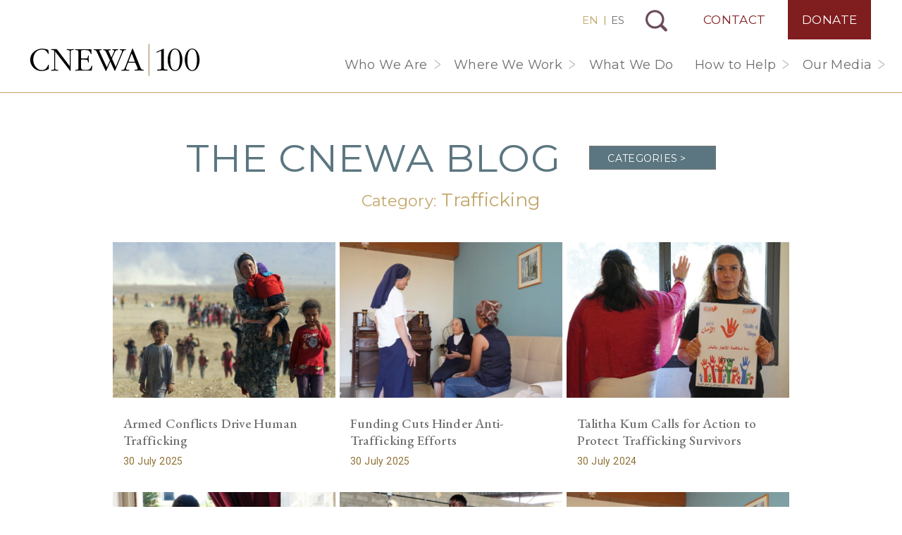

--- FILE ---
content_type: text/html; charset=UTF-8
request_url: https://cnewa.org/category/trafficking/
body_size: 19546
content:

<!doctype html>
<html lang="us-EN">
  <head>
        <!-- Google Tag Manager -->
      <script>(function(w,d,s,l,i){w[l]=w[l]||[];w[l].push({'gtm.start':
      new Date().getTime(),event:'gtm.js'});var f=d.getElementsByTagName(s)[0],
      j=d.createElement(s),dl=l!='dataLayer'?'&l='+l:'';j.async=true;j.src=
      'https://www.googletagmanager.com/gtm.js?id='+i+dl;f.parentNode.insertBefore(j,f);
      })(window,document,'script','dataLayer','GTM-PCWMLQ3');</script>
      <!-- End Google Tag Manager -->
      <meta charset="utf-8">
  <meta http-equiv="x-ua-compatible" content="ie=edge">
  <meta name="viewport" content="width=device-width, initial-scale=1, shrink-to-fit=no, maximum-scale=1, user-scalable=no">

    
  <link rel="preconnect" href="https://fonts.googleapis.com">
  <link rel="preconnect" href="https://fonts.gstatic.com" crossorigin>
  <link rel="preload" as="style" href="https://fonts.googleapis.com/css2?family=EB+Garamond:wght@400;500;700&family=EB+Garamond:ital@1&family=Montserrat:wght@200;400;500&family=Roboto:wght@300;400;500;700&display=swap" onload="this.setAttribute('onload', 'null'); this.setAttribute('rel', 'stylesheet');">
  <meta name='robots' content='index, follow, max-image-preview:large, max-snippet:-1, max-video-preview:-1' />
	<style>img:is([sizes="auto" i], [sizes^="auto," i]) { contain-intrinsic-size: 3000px 1500px }</style>
	
	<!-- This site is optimized with the Yoast SEO Premium plugin v26.5 (Yoast SEO v26.5) - https://yoast.com/wordpress/plugins/seo/ -->
	<title>Trafficking Archives | CNEWA</title>
	<link rel="canonical" href="https://cnewa.org/category/trafficking/" />
	<link rel="next" href="https://cnewa.org/category/trafficking/page/2/" />
	<meta property="og:locale" content="en_US" />
	<meta property="og:type" content="article" />
	<meta property="og:title" content="Trafficking Archives" />
	<meta property="og:site_name" content="CNEWA" />
	<meta name="twitter:card" content="summary_large_image" />
	<meta name="twitter:site" content="@CNEWA" />
	<script type="application/ld+json" class="yoast-schema-graph">{"@context":"https://schema.org","@graph":[{"@type":"CollectionPage","@id":"https://cnewa.org/category/trafficking/","url":"https://cnewa.org/category/trafficking/","name":"Trafficking Archives | CNEWA","isPartOf":{"@id":"https://cnewa.org/#website"},"primaryImageOfPage":{"@id":"https://cnewa.org/category/trafficking/#primaryimage"},"image":{"@id":"https://cnewa.org/category/trafficking/#primaryimage"},"thumbnailUrl":"https://cnewa.org/wp-content/uploads/2025/07/20141002cm01231-1.jpg","breadcrumb":{"@id":"https://cnewa.org/category/trafficking/#breadcrumb"},"inLanguage":"en-US"},{"@type":"ImageObject","inLanguage":"en-US","@id":"https://cnewa.org/category/trafficking/#primaryimage","url":"https://cnewa.org/wp-content/uploads/2025/07/20141002cm01231-1.jpg","contentUrl":"https://cnewa.org/wp-content/uploads/2025/07/20141002cm01231-1.jpg","width":2400,"height":1616,"caption":"Displaced Iraqis flee the forces of the Islamic State in August 2014. Extremism, conflict and war are primary drivers of trafficking in human beings. (photo: CNS/Rodi Said, Reuters)"},{"@type":"BreadcrumbList","@id":"https://cnewa.org/category/trafficking/#breadcrumb","itemListElement":[{"@type":"ListItem","position":1,"name":"Home","item":"https://cnewa.org/"},{"@type":"ListItem","position":2,"name":"Blog","item":"https://cnewa.org/blog/"},{"@type":"ListItem","position":3,"name":"Trafficking"}]},{"@type":"WebSite","@id":"https://cnewa.org/#website","url":"https://cnewa.org/","name":"CNEWA","description":"","publisher":{"@id":"https://cnewa.org/#organization"},"alternateName":"Catholic Near East Welfare Association","potentialAction":[{"@type":"SearchAction","target":{"@type":"EntryPoint","urlTemplate":"https://cnewa.org/?s={search_term_string}"},"query-input":{"@type":"PropertyValueSpecification","valueRequired":true,"valueName":"search_term_string"}}],"inLanguage":"en-US"},{"@type":"Organization","@id":"https://cnewa.org/#organization","name":"Catholic Near East Welfare Association","alternateName":"CNEWA","url":"https://cnewa.org/","logo":{"@type":"ImageObject","inLanguage":"en-US","@id":"https://cnewa.org/#/schema/logo/image/","url":"https://cnewa.org/wp-content/uploads/2024/10/CNEWA-brand-logo-300x300-1.png","contentUrl":"https://cnewa.org/wp-content/uploads/2024/10/CNEWA-brand-logo-300x300-1.png","width":300,"height":300,"caption":"Catholic Near East Welfare Association"},"image":{"@id":"https://cnewa.org/#/schema/logo/image/"},"sameAs":["https://www.facebook.com/CNEWA1926/","https://x.com/CNEWA","https://www.instagram.com/cnewa1926/","https://www.youtube.com/user/TheCNEWA","https://en.wikipedia.org/wiki/Catholic_Near_East_Welfare_Association"]}]}</script>
	<!-- / Yoast SEO Premium plugin. -->


<script>
window._wpemojiSettings = {"baseUrl":"https:\/\/s.w.org\/images\/core\/emoji\/16.0.1\/72x72\/","ext":".png","svgUrl":"https:\/\/s.w.org\/images\/core\/emoji\/16.0.1\/svg\/","svgExt":".svg","source":{"concatemoji":"https:\/\/cnewa.org\/wp-includes\/js\/wp-emoji-release.min.js?ver=6.8.3"}};
/*! This file is auto-generated */
!function(s,n){var o,i,e;function c(e){try{var t={supportTests:e,timestamp:(new Date).valueOf()};sessionStorage.setItem(o,JSON.stringify(t))}catch(e){}}function p(e,t,n){e.clearRect(0,0,e.canvas.width,e.canvas.height),e.fillText(t,0,0);var t=new Uint32Array(e.getImageData(0,0,e.canvas.width,e.canvas.height).data),a=(e.clearRect(0,0,e.canvas.width,e.canvas.height),e.fillText(n,0,0),new Uint32Array(e.getImageData(0,0,e.canvas.width,e.canvas.height).data));return t.every(function(e,t){return e===a[t]})}function u(e,t){e.clearRect(0,0,e.canvas.width,e.canvas.height),e.fillText(t,0,0);for(var n=e.getImageData(16,16,1,1),a=0;a<n.data.length;a++)if(0!==n.data[a])return!1;return!0}function f(e,t,n,a){switch(t){case"flag":return n(e,"\ud83c\udff3\ufe0f\u200d\u26a7\ufe0f","\ud83c\udff3\ufe0f\u200b\u26a7\ufe0f")?!1:!n(e,"\ud83c\udde8\ud83c\uddf6","\ud83c\udde8\u200b\ud83c\uddf6")&&!n(e,"\ud83c\udff4\udb40\udc67\udb40\udc62\udb40\udc65\udb40\udc6e\udb40\udc67\udb40\udc7f","\ud83c\udff4\u200b\udb40\udc67\u200b\udb40\udc62\u200b\udb40\udc65\u200b\udb40\udc6e\u200b\udb40\udc67\u200b\udb40\udc7f");case"emoji":return!a(e,"\ud83e\udedf")}return!1}function g(e,t,n,a){var r="undefined"!=typeof WorkerGlobalScope&&self instanceof WorkerGlobalScope?new OffscreenCanvas(300,150):s.createElement("canvas"),o=r.getContext("2d",{willReadFrequently:!0}),i=(o.textBaseline="top",o.font="600 32px Arial",{});return e.forEach(function(e){i[e]=t(o,e,n,a)}),i}function t(e){var t=s.createElement("script");t.src=e,t.defer=!0,s.head.appendChild(t)}"undefined"!=typeof Promise&&(o="wpEmojiSettingsSupports",i=["flag","emoji"],n.supports={everything:!0,everythingExceptFlag:!0},e=new Promise(function(e){s.addEventListener("DOMContentLoaded",e,{once:!0})}),new Promise(function(t){var n=function(){try{var e=JSON.parse(sessionStorage.getItem(o));if("object"==typeof e&&"number"==typeof e.timestamp&&(new Date).valueOf()<e.timestamp+604800&&"object"==typeof e.supportTests)return e.supportTests}catch(e){}return null}();if(!n){if("undefined"!=typeof Worker&&"undefined"!=typeof OffscreenCanvas&&"undefined"!=typeof URL&&URL.createObjectURL&&"undefined"!=typeof Blob)try{var e="postMessage("+g.toString()+"("+[JSON.stringify(i),f.toString(),p.toString(),u.toString()].join(",")+"));",a=new Blob([e],{type:"text/javascript"}),r=new Worker(URL.createObjectURL(a),{name:"wpTestEmojiSupports"});return void(r.onmessage=function(e){c(n=e.data),r.terminate(),t(n)})}catch(e){}c(n=g(i,f,p,u))}t(n)}).then(function(e){for(var t in e)n.supports[t]=e[t],n.supports.everything=n.supports.everything&&n.supports[t],"flag"!==t&&(n.supports.everythingExceptFlag=n.supports.everythingExceptFlag&&n.supports[t]);n.supports.everythingExceptFlag=n.supports.everythingExceptFlag&&!n.supports.flag,n.DOMReady=!1,n.readyCallback=function(){n.DOMReady=!0}}).then(function(){return e}).then(function(){var e;n.supports.everything||(n.readyCallback(),(e=n.source||{}).concatemoji?t(e.concatemoji):e.wpemoji&&e.twemoji&&(t(e.twemoji),t(e.wpemoji)))}))}((window,document),window._wpemojiSettings);
</script>
<style id='wp-emoji-styles-inline-css'>

	img.wp-smiley, img.emoji {
		display: inline !important;
		border: none !important;
		box-shadow: none !important;
		height: 1em !important;
		width: 1em !important;
		margin: 0 0.07em !important;
		vertical-align: -0.1em !important;
		background: none !important;
		padding: 0 !important;
	}
</style>
<link rel='stylesheet' id='wp-block-library-css' href='https://cnewa.org/wp-includes/css/dist/block-library/style.min.css?ver=6.8.3' media='all' />
<style id='global-styles-inline-css'>
:root{--wp--preset--aspect-ratio--square: 1;--wp--preset--aspect-ratio--4-3: 4/3;--wp--preset--aspect-ratio--3-4: 3/4;--wp--preset--aspect-ratio--3-2: 3/2;--wp--preset--aspect-ratio--2-3: 2/3;--wp--preset--aspect-ratio--16-9: 16/9;--wp--preset--aspect-ratio--9-16: 9/16;--wp--preset--color--black: #000000;--wp--preset--color--cyan-bluish-gray: #abb8c3;--wp--preset--color--white: #ffffff;--wp--preset--color--pale-pink: #f78da7;--wp--preset--color--vivid-red: #cf2e2e;--wp--preset--color--luminous-vivid-orange: #ff6900;--wp--preset--color--luminous-vivid-amber: #fcb900;--wp--preset--color--light-green-cyan: #7bdcb5;--wp--preset--color--vivid-green-cyan: #00d084;--wp--preset--color--pale-cyan-blue: #8ed1fc;--wp--preset--color--vivid-cyan-blue: #0693e3;--wp--preset--color--vivid-purple: #9b51e0;--wp--preset--gradient--vivid-cyan-blue-to-vivid-purple: linear-gradient(135deg,rgba(6,147,227,1) 0%,rgb(155,81,224) 100%);--wp--preset--gradient--light-green-cyan-to-vivid-green-cyan: linear-gradient(135deg,rgb(122,220,180) 0%,rgb(0,208,130) 100%);--wp--preset--gradient--luminous-vivid-amber-to-luminous-vivid-orange: linear-gradient(135deg,rgba(252,185,0,1) 0%,rgba(255,105,0,1) 100%);--wp--preset--gradient--luminous-vivid-orange-to-vivid-red: linear-gradient(135deg,rgba(255,105,0,1) 0%,rgb(207,46,46) 100%);--wp--preset--gradient--very-light-gray-to-cyan-bluish-gray: linear-gradient(135deg,rgb(238,238,238) 0%,rgb(169,184,195) 100%);--wp--preset--gradient--cool-to-warm-spectrum: linear-gradient(135deg,rgb(74,234,220) 0%,rgb(151,120,209) 20%,rgb(207,42,186) 40%,rgb(238,44,130) 60%,rgb(251,105,98) 80%,rgb(254,248,76) 100%);--wp--preset--gradient--blush-light-purple: linear-gradient(135deg,rgb(255,206,236) 0%,rgb(152,150,240) 100%);--wp--preset--gradient--blush-bordeaux: linear-gradient(135deg,rgb(254,205,165) 0%,rgb(254,45,45) 50%,rgb(107,0,62) 100%);--wp--preset--gradient--luminous-dusk: linear-gradient(135deg,rgb(255,203,112) 0%,rgb(199,81,192) 50%,rgb(65,88,208) 100%);--wp--preset--gradient--pale-ocean: linear-gradient(135deg,rgb(255,245,203) 0%,rgb(182,227,212) 50%,rgb(51,167,181) 100%);--wp--preset--gradient--electric-grass: linear-gradient(135deg,rgb(202,248,128) 0%,rgb(113,206,126) 100%);--wp--preset--gradient--midnight: linear-gradient(135deg,rgb(2,3,129) 0%,rgb(40,116,252) 100%);--wp--preset--font-size--small: 13px;--wp--preset--font-size--medium: 20px;--wp--preset--font-size--large: 36px;--wp--preset--font-size--x-large: 42px;--wp--preset--font-family--system-fonts: -apple-system,BlinkMacSystemFont,Segoe UI,Roboto,Oxygen-Sans,Ubuntu,Cantarell,Helvetica Neue,sans-serif;--wp--preset--spacing--20: 0.44rem;--wp--preset--spacing--30: 0.67rem;--wp--preset--spacing--40: 1rem;--wp--preset--spacing--50: 1.5rem;--wp--preset--spacing--60: 2.25rem;--wp--preset--spacing--70: 3.38rem;--wp--preset--spacing--80: 5.06rem;--wp--preset--shadow--natural: 6px 6px 9px rgba(0, 0, 0, 0.2);--wp--preset--shadow--deep: 12px 12px 50px rgba(0, 0, 0, 0.4);--wp--preset--shadow--sharp: 6px 6px 0px rgba(0, 0, 0, 0.2);--wp--preset--shadow--outlined: 6px 6px 0px -3px rgba(255, 255, 255, 1), 6px 6px rgba(0, 0, 0, 1);--wp--preset--shadow--crisp: 6px 6px 0px rgba(0, 0, 0, 1);}:root { --wp--style--global--content-size: 850px;--wp--style--global--wide-size: 1200px; }:where(body) { margin: 0; }.wp-site-blocks > .alignleft { float: left; margin-right: 2em; }.wp-site-blocks > .alignright { float: right; margin-left: 2em; }.wp-site-blocks > .aligncenter { justify-content: center; margin-left: auto; margin-right: auto; }:where(.is-layout-flex){gap: 0.5em;}:where(.is-layout-grid){gap: 0.5em;}.is-layout-flow > .alignleft{float: left;margin-inline-start: 0;margin-inline-end: 2em;}.is-layout-flow > .alignright{float: right;margin-inline-start: 2em;margin-inline-end: 0;}.is-layout-flow > .aligncenter{margin-left: auto !important;margin-right: auto !important;}.is-layout-constrained > .alignleft{float: left;margin-inline-start: 0;margin-inline-end: 2em;}.is-layout-constrained > .alignright{float: right;margin-inline-start: 2em;margin-inline-end: 0;}.is-layout-constrained > .aligncenter{margin-left: auto !important;margin-right: auto !important;}.is-layout-constrained > :where(:not(.alignleft):not(.alignright):not(.alignfull)){max-width: var(--wp--style--global--content-size);margin-left: auto !important;margin-right: auto !important;}.is-layout-constrained > .alignwide{max-width: var(--wp--style--global--wide-size);}body .is-layout-flex{display: flex;}.is-layout-flex{flex-wrap: wrap;align-items: center;}.is-layout-flex > :is(*, div){margin: 0;}body .is-layout-grid{display: grid;}.is-layout-grid > :is(*, div){margin: 0;}body{font-family: var(--wp--preset--font-family--system-fonts);line-height: 1.5;padding-top: 0px;padding-right: 0px;padding-bottom: 0px;padding-left: 0px;}a:where(:not(.wp-element-button)){text-decoration: underline;}:root :where(.wp-element-button, .wp-block-button__link){background-color: #32373c;border-width: 0;color: #fff;font-family: inherit;font-size: inherit;line-height: inherit;padding: calc(0.667em + 2px) calc(1.333em + 2px);text-decoration: none;}.has-black-color{color: var(--wp--preset--color--black) !important;}.has-cyan-bluish-gray-color{color: var(--wp--preset--color--cyan-bluish-gray) !important;}.has-white-color{color: var(--wp--preset--color--white) !important;}.has-pale-pink-color{color: var(--wp--preset--color--pale-pink) !important;}.has-vivid-red-color{color: var(--wp--preset--color--vivid-red) !important;}.has-luminous-vivid-orange-color{color: var(--wp--preset--color--luminous-vivid-orange) !important;}.has-luminous-vivid-amber-color{color: var(--wp--preset--color--luminous-vivid-amber) !important;}.has-light-green-cyan-color{color: var(--wp--preset--color--light-green-cyan) !important;}.has-vivid-green-cyan-color{color: var(--wp--preset--color--vivid-green-cyan) !important;}.has-pale-cyan-blue-color{color: var(--wp--preset--color--pale-cyan-blue) !important;}.has-vivid-cyan-blue-color{color: var(--wp--preset--color--vivid-cyan-blue) !important;}.has-vivid-purple-color{color: var(--wp--preset--color--vivid-purple) !important;}.has-black-background-color{background-color: var(--wp--preset--color--black) !important;}.has-cyan-bluish-gray-background-color{background-color: var(--wp--preset--color--cyan-bluish-gray) !important;}.has-white-background-color{background-color: var(--wp--preset--color--white) !important;}.has-pale-pink-background-color{background-color: var(--wp--preset--color--pale-pink) !important;}.has-vivid-red-background-color{background-color: var(--wp--preset--color--vivid-red) !important;}.has-luminous-vivid-orange-background-color{background-color: var(--wp--preset--color--luminous-vivid-orange) !important;}.has-luminous-vivid-amber-background-color{background-color: var(--wp--preset--color--luminous-vivid-amber) !important;}.has-light-green-cyan-background-color{background-color: var(--wp--preset--color--light-green-cyan) !important;}.has-vivid-green-cyan-background-color{background-color: var(--wp--preset--color--vivid-green-cyan) !important;}.has-pale-cyan-blue-background-color{background-color: var(--wp--preset--color--pale-cyan-blue) !important;}.has-vivid-cyan-blue-background-color{background-color: var(--wp--preset--color--vivid-cyan-blue) !important;}.has-vivid-purple-background-color{background-color: var(--wp--preset--color--vivid-purple) !important;}.has-black-border-color{border-color: var(--wp--preset--color--black) !important;}.has-cyan-bluish-gray-border-color{border-color: var(--wp--preset--color--cyan-bluish-gray) !important;}.has-white-border-color{border-color: var(--wp--preset--color--white) !important;}.has-pale-pink-border-color{border-color: var(--wp--preset--color--pale-pink) !important;}.has-vivid-red-border-color{border-color: var(--wp--preset--color--vivid-red) !important;}.has-luminous-vivid-orange-border-color{border-color: var(--wp--preset--color--luminous-vivid-orange) !important;}.has-luminous-vivid-amber-border-color{border-color: var(--wp--preset--color--luminous-vivid-amber) !important;}.has-light-green-cyan-border-color{border-color: var(--wp--preset--color--light-green-cyan) !important;}.has-vivid-green-cyan-border-color{border-color: var(--wp--preset--color--vivid-green-cyan) !important;}.has-pale-cyan-blue-border-color{border-color: var(--wp--preset--color--pale-cyan-blue) !important;}.has-vivid-cyan-blue-border-color{border-color: var(--wp--preset--color--vivid-cyan-blue) !important;}.has-vivid-purple-border-color{border-color: var(--wp--preset--color--vivid-purple) !important;}.has-vivid-cyan-blue-to-vivid-purple-gradient-background{background: var(--wp--preset--gradient--vivid-cyan-blue-to-vivid-purple) !important;}.has-light-green-cyan-to-vivid-green-cyan-gradient-background{background: var(--wp--preset--gradient--light-green-cyan-to-vivid-green-cyan) !important;}.has-luminous-vivid-amber-to-luminous-vivid-orange-gradient-background{background: var(--wp--preset--gradient--luminous-vivid-amber-to-luminous-vivid-orange) !important;}.has-luminous-vivid-orange-to-vivid-red-gradient-background{background: var(--wp--preset--gradient--luminous-vivid-orange-to-vivid-red) !important;}.has-very-light-gray-to-cyan-bluish-gray-gradient-background{background: var(--wp--preset--gradient--very-light-gray-to-cyan-bluish-gray) !important;}.has-cool-to-warm-spectrum-gradient-background{background: var(--wp--preset--gradient--cool-to-warm-spectrum) !important;}.has-blush-light-purple-gradient-background{background: var(--wp--preset--gradient--blush-light-purple) !important;}.has-blush-bordeaux-gradient-background{background: var(--wp--preset--gradient--blush-bordeaux) !important;}.has-luminous-dusk-gradient-background{background: var(--wp--preset--gradient--luminous-dusk) !important;}.has-pale-ocean-gradient-background{background: var(--wp--preset--gradient--pale-ocean) !important;}.has-electric-grass-gradient-background{background: var(--wp--preset--gradient--electric-grass) !important;}.has-midnight-gradient-background{background: var(--wp--preset--gradient--midnight) !important;}.has-small-font-size{font-size: var(--wp--preset--font-size--small) !important;}.has-medium-font-size{font-size: var(--wp--preset--font-size--medium) !important;}.has-large-font-size{font-size: var(--wp--preset--font-size--large) !important;}.has-x-large-font-size{font-size: var(--wp--preset--font-size--x-large) !important;}.has-system-fonts-font-family{font-family: var(--wp--preset--font-family--system-fonts) !important;}
:where(.wp-block-post-template.is-layout-flex){gap: 1.25em;}:where(.wp-block-post-template.is-layout-grid){gap: 1.25em;}
:where(.wp-block-columns.is-layout-flex){gap: 2em;}:where(.wp-block-columns.is-layout-grid){gap: 2em;}
:root :where(.wp-block-pullquote){font-size: 1.5em;line-height: 1.6;}
</style>
<link rel='preload' as='style' onload='this.setAttribute("onload", "null"); this.setAttribute("rel", "stylesheet");' id='lazilyloadedstyle-preload-css' href='https://cnewa.org/wp-content/plugins/lazily-loaded//css/lazily-loaded.css?ver=3' media='all' />
<link rel='stylesheet' id='woocommerce-layout-css' href='https://cnewa.org/wp-content/plugins/woocommerce/assets/css/woocommerce-layout.css?ver=10.3.6' media='all' />
<link rel='stylesheet' id='woocommerce-smallscreen-css' href='https://cnewa.org/wp-content/plugins/woocommerce/assets/css/woocommerce-smallscreen.css?ver=10.3.6' media='only screen and (max-width: 768px)' />
<link rel='stylesheet' id='woocommerce-general-css' href='https://cnewa.org/wp-content/plugins/woocommerce/assets/css/woocommerce.css?ver=10.3.6' media='all' />
<style id='woocommerce-inline-inline-css'>
.woocommerce form .form-row .required { visibility: visible; }
</style>
<link rel='stylesheet' id='brands-styles-css' href='https://cnewa.org/wp-content/plugins/woocommerce/assets/css/brands.css?ver=10.3.6' media='all' />
<link rel='stylesheet' id='p13/css-css' href='https://cnewa.org/wp-content/themes/cnewa/build/index.css?ver=1764883636' media='all' />
<script src="https://cnewa.org/wp-includes/js/jquery/jquery.min.js?ver=3.7.1" id="jquery-core-js"></script>
<script src="https://cnewa.org/wp-includes/js/jquery/jquery-migrate.min.js?ver=3.4.1" id="jquery-migrate-js"></script>
<script defer src="https://cnewa.org/wp-content/plugins/lazily-loaded//js/lazily-loaded.js?ver=3" id="lazilyloadjs-defer-js"></script>
<script src="https://cnewa.org/wp-content/plugins/woocommerce/assets/js/jquery-blockui/jquery.blockUI.min.js?ver=2.7.0-wc.10.3.6" id="wc-jquery-blockui-js" defer data-wp-strategy="defer"></script>
<script src="https://cnewa.org/wp-content/plugins/woocommerce/assets/js/js-cookie/js.cookie.min.js?ver=2.1.4-wc.10.3.6" id="wc-js-cookie-js" defer data-wp-strategy="defer"></script>
<script id="woocommerce-js-extra">
var woocommerce_params = {"ajax_url":"\/wp-admin\/admin-ajax.php","wc_ajax_url":"\/?wc-ajax=%%endpoint%%","i18n_password_show":"Show password","i18n_password_hide":"Hide password"};
</script>
<script src="https://cnewa.org/wp-content/plugins/woocommerce/assets/js/frontend/woocommerce.min.js?ver=10.3.6" id="woocommerce-js" defer data-wp-strategy="defer"></script>
<link rel="https://api.w.org/" href="https://cnewa.org/wp-json/" /><link rel="alternate" title="JSON" type="application/json" href="https://cnewa.org/wp-json/wp/v2/categories/344302" /><link rel="EditURI" type="application/rsd+xml" title="RSD" href="https://cnewa.org/xmlrpc.php?rsd" />
<meta name="generator" content="WordPress 6.8.3" />
<meta name="generator" content="WooCommerce 10.3.6" />
	<noscript><style>.woocommerce-product-gallery{ opacity: 1 !important; }</style></noscript>
	<link rel="icon" href="https://cnewa.org/wp-content/uploads/2020/03/cropped-fav-2-32x32.png" sizes="32x32" />
<link rel="icon" href="https://cnewa.org/wp-content/uploads/2020/03/cropped-fav-2-192x192.png" sizes="192x192" />
<link rel="apple-touch-icon" href="https://cnewa.org/wp-content/uploads/2020/03/cropped-fav-2-180x180.png" />
<meta name="msapplication-TileImage" content="https://cnewa.org/wp-content/uploads/2020/03/cropped-fav-2-270x270.png" />
</head>  <body class="archive category category-trafficking category-344302 wp-embed-responsive wp-theme-cnewa site-us theme-cnewa woocommerce-no-js">
    <div id="mobile-menu">
  <div class="brand-wrap">
    <a class="brand-mobile" href="https://cnewa.org/">CNEWA</a>
  </div>
  <div style="position:relative">
    <div id="sub-menu-wrap">
      <div class="back">
        <button id="back-menu"></button>
      </div>
      <ul class="sub-menu" id="the-sub-menu"></ul>
    </div>
    <div class="menu-primary-navigation-container"><ul id="menu-primary-navigation" class="menu"><li id="menu-item-101942" class="menu-item menu-item-type-custom menu-item-object-custom menu-item-has-children menu-item-101942"><a href="#">Who We Are</a>
<ul class="sub-menu">
	<li id="menu-item-101943" class="menu-item menu-item-type-post_type menu-item-object-page menu-item-101943"><a href="https://cnewa.org/about-us/">About Us</a></li>
	<li id="menu-item-101947" class="menu-item menu-item-type-post_type menu-item-object-page menu-item-101947"><a href="https://cnewa.org/our-mission/">Our Mission</a></li>
	<li id="menu-item-119072" class="menu-item menu-item-type-post_type menu-item-object-page menu-item-119072"><a href="https://cnewa.org/leadership/">Leadership</a></li>
	<li id="menu-item-101948" class="menu-item menu-item-type-post_type menu-item-object-page menu-item-101948"><a href="https://cnewa.org/offices/">Offices</a></li>
	<li id="menu-item-101944" class="menu-item menu-item-type-post_type menu-item-object-page menu-item-101944"><a href="https://cnewa.org/financials/">Financials</a></li>
</ul>
</li>
<li id="menu-item-134844" class="menu-item menu-item-type-custom menu-item-object-custom menu-item-has-children menu-item-134844"><a href="#">Where We Work</a>
<ul class="sub-menu">
	<li id="menu-item-134843" class="menu-item menu-item-type-post_type menu-item-object-page menu-item-134843"><a href="https://cnewa.org/where-we-work/middle-east/">Middle East</a></li>
	<li id="menu-item-134842" class="menu-item menu-item-type-post_type menu-item-object-page menu-item-134842"><a href="https://cnewa.org/where-we-work/northeast-africa/">Northeast Africa</a></li>
	<li id="menu-item-134840" class="menu-item menu-item-type-post_type menu-item-object-page menu-item-134840"><a href="https://cnewa.org/where-we-work/india/">India</a></li>
	<li id="menu-item-134841" class="menu-item menu-item-type-post_type menu-item-object-page menu-item-134841"><a href="https://cnewa.org/where-we-work/eastern-europe/">Eastern Europe</a></li>
</ul>
</li>
<li id="menu-item-120788" class="menu-item menu-item-type-post_type_archive menu-item-object-campaigns menu-item-120788"><a href="https://cnewa.org/what-we-do/">What We Do</a></li>
<li id="menu-item-102456" class="menu-item menu-item-type-custom menu-item-object-custom menu-item-has-children menu-item-102456"><a href="#">How to Help</a>
<ul class="sub-menu">
	<li id="menu-item-102165" class="menu-item menu-item-type-post_type menu-item-object-page menu-item-102165"><a href="https://cnewa.org/donate/">Donate</a></li>
	<li id="menu-item-127113" class="menu-item menu-item-type-post_type_archive menu-item-object-events menu-item-127113"><a href="https://cnewa.org/events/">Events</a></li>
	<li id="menu-item-102163" class="menu-item menu-item-type-post_type menu-item-object-page menu-item-102163"><a href="https://cnewa.org/apostles-club/">Be an Apostle</a></li>
	<li id="menu-item-102164" class="menu-item menu-item-type-post_type menu-item-object-page menu-item-102164"><a href="https://cnewa.org/mass-intentions/">Mass Intentions</a></li>
	<li id="menu-item-102303" class="menu-item menu-item-type-post_type menu-item-object-page menu-item-102303"><a href="https://cnewa.org/other-ways-to-give/">Other Ways to Give</a></li>
</ul>
</li>
<li id="menu-item-125441" class="menu-item menu-item-type-custom menu-item-object-custom menu-item-has-children menu-item-125441"><a href="#">Our Media</a>
<ul class="sub-menu">
	<li id="menu-item-83299" class="menu-item menu-item-type-post_type_archive menu-item-object-magazine menu-item-83299"><a href="https://cnewa.org/magazine/">ONE Magazine</a></li>
	<li id="menu-item-83294" class="menu-item menu-item-type-post_type menu-item-object-page current_page_parent menu-item-83294"><a href="https://cnewa.org/blog/">Blog</a></li>
	<li id="menu-item-126147" class="menu-item menu-item-type-custom menu-item-object-custom menu-item-126147"><a target="_blank" href="https://www.youtube.com/user/TheCNEWA">CNEWA YouTube</a></li>
	<li id="menu-item-105676" class="menu-item menu-item-type-post_type menu-item-object-page menu-item-105676"><a href="https://cnewa.org/books/">Books</a></li>
	<li id="menu-item-135972" class="menu-item menu-item-type-post_type menu-item-object-page menu-item-135972"><a href="https://cnewa.org/annual-reports/">Annual Reports</a></li>
</ul>
</li>
</ul></div><div class="menu-top-navigation-container"><ul id="menu-top-navigation" class="menu"><li id="menu-item-101887" class="contact menu-item menu-item-type-post_type menu-item-object-page menu-item-101887"><a href="https://cnewa.org/contact/">Contact</a></li>
<li id="menu-item-101888" class="donate menu-item menu-item-type-post_type menu-item-object-page menu-item-101888"><a href="https://cnewa.org/donate/">Donate</a></li>
</ul></div>  </div>
  
<ul class="social">
  <li><a class='facebook' href='https://www.facebook.com/CNEWA1926/' title='Visit CNEWA on Facebook' target='_blank' rel='nofollow'>Visit CNEWA on Facebook</a></li><li><a class='instagram' href='https://www.instagram.com/cnewa_official/' title='Visit CNEWA on Instagram' target='_blank' rel='nofollow'>Visit CNEWA on Instagram</a></li><li><a class='youtube' href='https://www.youtube.com/user/TheCNEWA' title='Visit CNEWA on YouTube' target='_blank' rel='nofollow'>Visit CNEWA on YouTube</a></li></ul></div>    <div id="body-wrap" data-site_id="1">
      <header class="banner">
  <div class="container">
    <a class="brand" href="https://cnewa.org/">CNEWA<</a>
    <div class="nav-top-wrap">
              <div class="switcher">
          <a href="/" class="active">EN</a> | <a href="/es/">ES</a>
        </div>
                  <button id="search-toggle">Search</button>
      <div class="menu-top-navigation-container"><ul id="menu-top-navigation-1" class="menu"><li class="contact menu-item menu-item-type-post_type menu-item-object-page menu-item-101887"><a href="https://cnewa.org/contact/">Contact</a></li>
<li class="donate menu-item menu-item-type-post_type menu-item-object-page menu-item-101888"><a href="https://cnewa.org/donate/">Donate</a></li>
</ul></div>    </div>
    <nav class="nav-primary">
      <div class="menu-primary-navigation-container"><ul id="menu-primary-navigation-1" class="menu"><li class="menu-item menu-item-type-custom menu-item-object-custom menu-item-has-children menu-item-101942"><a href="#">Who We Are</a>
<ul class="sub-menu">
	<li class="menu-item menu-item-type-post_type menu-item-object-page menu-item-101943"><a href="https://cnewa.org/about-us/">About Us</a></li>
	<li class="menu-item menu-item-type-post_type menu-item-object-page menu-item-101947"><a href="https://cnewa.org/our-mission/">Our Mission</a></li>
	<li class="menu-item menu-item-type-post_type menu-item-object-page menu-item-119072"><a href="https://cnewa.org/leadership/">Leadership</a></li>
	<li class="menu-item menu-item-type-post_type menu-item-object-page menu-item-101948"><a href="https://cnewa.org/offices/">Offices</a></li>
	<li class="menu-item menu-item-type-post_type menu-item-object-page menu-item-101944"><a href="https://cnewa.org/financials/">Financials</a></li>
</ul>
</li>
<li class="menu-item menu-item-type-custom menu-item-object-custom menu-item-has-children menu-item-134844"><a href="#">Where We Work</a>
<ul class="sub-menu">
	<li class="menu-item menu-item-type-post_type menu-item-object-page menu-item-134843"><a href="https://cnewa.org/where-we-work/middle-east/">Middle East</a></li>
	<li class="menu-item menu-item-type-post_type menu-item-object-page menu-item-134842"><a href="https://cnewa.org/where-we-work/northeast-africa/">Northeast Africa</a></li>
	<li class="menu-item menu-item-type-post_type menu-item-object-page menu-item-134840"><a href="https://cnewa.org/where-we-work/india/">India</a></li>
	<li class="menu-item menu-item-type-post_type menu-item-object-page menu-item-134841"><a href="https://cnewa.org/where-we-work/eastern-europe/">Eastern Europe</a></li>
</ul>
</li>
<li class="menu-item menu-item-type-post_type_archive menu-item-object-campaigns menu-item-120788"><a href="https://cnewa.org/what-we-do/">What We Do</a></li>
<li class="menu-item menu-item-type-custom menu-item-object-custom menu-item-has-children menu-item-102456"><a href="#">How to Help</a>
<ul class="sub-menu">
	<li class="menu-item menu-item-type-post_type menu-item-object-page menu-item-102165"><a href="https://cnewa.org/donate/">Donate</a></li>
	<li class="menu-item menu-item-type-post_type_archive menu-item-object-events menu-item-127113"><a href="https://cnewa.org/events/">Events</a></li>
	<li class="menu-item menu-item-type-post_type menu-item-object-page menu-item-102163"><a href="https://cnewa.org/apostles-club/">Be an Apostle</a></li>
	<li class="menu-item menu-item-type-post_type menu-item-object-page menu-item-102164"><a href="https://cnewa.org/mass-intentions/">Mass Intentions</a></li>
	<li class="menu-item menu-item-type-post_type menu-item-object-page menu-item-102303"><a href="https://cnewa.org/other-ways-to-give/">Other Ways to Give</a></li>
</ul>
</li>
<li class="menu-item menu-item-type-custom menu-item-object-custom menu-item-has-children menu-item-125441"><a href="#">Our Media</a>
<ul class="sub-menu">
	<li class="menu-item menu-item-type-post_type_archive menu-item-object-magazine menu-item-83299"><a href="https://cnewa.org/magazine/">ONE Magazine</a></li>
	<li class="menu-item menu-item-type-post_type menu-item-object-page current_page_parent menu-item-83294"><a href="https://cnewa.org/blog/">Blog</a></li>
	<li class="menu-item menu-item-type-custom menu-item-object-custom menu-item-126147"><a target="_blank" href="https://www.youtube.com/user/TheCNEWA">CNEWA YouTube</a></li>
	<li class="menu-item menu-item-type-post_type menu-item-object-page menu-item-105676"><a href="https://cnewa.org/books/">Books</a></li>
	<li class="menu-item menu-item-type-post_type menu-item-object-page menu-item-135972"><a href="https://cnewa.org/annual-reports/">Annual Reports</a></li>
</ul>
</li>
</ul></div>    </nav>
    <button id="menu-toggle" class="hamburger hamburger--spin" type="button">
      <span class="hamburger-box">
        <span class="hamburger-inner"></span>
      </span>
    </button>
  </div>
</header>

      <div class="wrap" role="document">
        <div class="content">
                    <main class="main">
            <section class="blog-header">
  <div class="container">
    <h1>The CNEWA Blog</h1>
    <select id="cat-filter">
            <option value='/blog/'>Categories ></option>
      <option value='https://cnewa.org/blog/'>View All (4125)</option>      <option value='https://cnewa.org/category/pilgrims-of-healing-and-hope'>Pilgrims of Healing and Hope  (8)</option><option value='https://cnewa.org/category/spotlight-on-the-eastern-churches'>Spotlight on the Eastern Churches  (50)</option><option value='https://cnewa.org/category/accompanying-local-churches'>Accompanying Local Churches  (72)</option><option value='https://cnewa.org/category/responding-to-human-needs'>Responding to Human Needs  (62)</option><option value='https://cnewa.org/category/caring-for-children-in-need'>Caring for Children in Need  (41)</option><option value='https://cnewa.org/category/rushing-emergency-relief'>Rushing Emergency Relief  (45)</option><option value='https://cnewa.org/category/advocating-for-justice-peace'>Advocating for Justice &amp; Peace  (60)</option><option value='https://cnewa.org/category/advancing-dialogue-unity'>Advancing Dialogue &amp; Unity  (49)</option><option value='https://cnewa.org/category/middle-east'>Middle East  (362)</option><option value='https://cnewa.org/category/eastern-europe'>Eastern Europe  (71)</option><option value='https://cnewa.org/category/northeast-africa'>Northeast Africa  (67)</option><option value='https://cnewa.org/category/multimedia'>Multimedia  (207)</option><option value='https://cnewa.org/category/news'>News  (2988)</option><option value='https://cnewa.org/category/iraq'>Iraq  (9)</option><option value='https://cnewa.org/category/israel'>Israel  (85)</option><option value='https://cnewa.org/category/jordan'>Jordan  (6)</option><option value='https://cnewa.org/category/lebanon'>Lebanon  (54)</option><option value='https://cnewa.org/category/palestine'>Palestine  (86)</option><option value='https://cnewa.org/category/syria'>Syria  (32)</option><option value='https://cnewa.org/category/egypt'>Egypt  (19)</option><option value='https://cnewa.org/category/eritrea'>Eritrea  (3)</option><option value='https://cnewa.org/category/ethiopia'>Ethiopia  (44)</option><option value='https://cnewa.org/category/india'>India  (71)</option><option value='https://cnewa.org/category/ukraine'>Ukraine  (83)</option><option value='https://cnewa.org/category/armenia'>Armenia  (30)</option><option value='https://cnewa.org/category/georgia'>Georgia  (10)</option><option value='https://cnewa.org/category/trafficking'>Trafficking  (27)</option><option value='https://cnewa.org/category/environment'>Environment  (3)</option><option value='https://cnewa.org/category/dialogue'>Dialogue  (33)</option><option value='https://cnewa.org/category/united-nations'>United Nations  (21)</option><option value='https://cnewa.org/category/milestones'>CNEWA Milestones  (111)</option><option value='https://cnewa.org/category/eastern-churches'>Eastern Churches  (152)</option><option value='https://cnewa.org/category/connections'>Connections  (238)</option><option value='https://cnewa.org/category/program-reports'>Program Reports  (102)</option><option value='https://cnewa.org/category/seasonal'>Seasonal  (30)</option><option value='https://cnewa.org/category/healing-hope-gala'>“Healing &amp; Hope” Gala  (8)</option><option value='https://cnewa.org/category/one-50-from-the-vault'>ONE @ 50: From the Vault  (84)</option><option value='https://cnewa.org/category/celebrating-women'>Celebrating Women  (8)</option><option value='https://cnewa.org/category/covid-19'>COVID-19  (63)</option><option value='https://cnewa.org/category/dolan-holy-land-2024'>Dolan: Holy Land 2024  (9)</option>    </select>
    <h2 class='category-title'><span>Category:</span> Trafficking</h2>  </div>
</section><div class="container maintainer">
    <section class="blog-section">
    <article class="col-4 post-135302 post type-post status-publish format-standard has-post-thumbnail hentry category-responding-to-human-needs category-trafficking">
  <a href="https://cnewa.org/armed-conflicts-drive-human-trafficking/" class="img-wrap" title="read more about Armed Conflicts Drive Human Trafficking "><div class="the-image" data-src='background-image:url("https://cnewa.org/wp-content/uploads/2025/07/20141002cm01231-1-768x517.jpg")'></div></a>  <div class='the-text'>
    <h2 class="entry-title"><a href='https://cnewa.org/armed-conflicts-drive-human-trafficking/' title='read more about Armed Conflicts Drive Human Trafficking '>Armed Conflicts Drive Human Trafficking </a></h2>
    <span class='date'>30 July 2025</span>  </div>
</article><article class="col-4 post-135297 post type-post status-publish format-standard has-post-thumbnail hentry category-responding-to-human-needs category-lebanon category-trafficking">
  <a href="https://cnewa.org/funding-cuts-hinder-anti-trafficking-efforts/" class="img-wrap" title="read more about Funding Cuts Hinder Anti-Trafficking Efforts"><div class="the-image" data-src='background-image:url("https://cnewa.org/wp-content/uploads/2023/10/5-Sr-Naddaf-and-Sr-Annie-Kahwajian-discussing-how-to-help-Sahay-after-being-left-in-the-street-without-money-768x512.jpg")'></div></a>  <div class='the-text'>
    <h2 class="entry-title"><a href='https://cnewa.org/funding-cuts-hinder-anti-trafficking-efforts/' title='read more about Funding Cuts Hinder Anti-Trafficking Efforts'>Funding Cuts Hinder Anti-Trafficking Efforts</a></h2>
    <span class='date'>30 July 2025</span>  </div>
</article><article class="col-4 post-130315 post type-post status-publish format-standard has-post-thumbnail hentry category-caring-for-children-in-need category-advocating-for-justice-peace category-trafficking">
  <a href="https://cnewa.org/talitha-kum-calls-for-urgent-action-to-protect-trafficking-survivors/" class="img-wrap" title="read more about Talitha Kum Calls for Action to Protect Trafficking Survivors"><div class="the-image" data-src='background-image:url("https://cnewa.org/wp-content/uploads/2023/09/4-Nayri-Arsalian-Social-Worker-with-El-Sheikha-sending-a-strong-message-to-stop-human-trafficking-768x540.jpg")'></div></a>  <div class='the-text'>
    <h2 class="entry-title"><a href='https://cnewa.org/talitha-kum-calls-for-urgent-action-to-protect-trafficking-survivors/' title='read more about Talitha Kum Calls for Action to Protect Trafficking Survivors'>Talitha Kum Calls for Action to Protect Trafficking Survivors</a></h2>
    <span class='date'>30 July 2024</span>  </div>
</article><article class="col-4 post-127908 post type-post status-publish format-standard has-post-thumbnail hentry category-advocating-for-justice-peace category-news category-trafficking">
  <a href="https://cnewa.org/journey-in-dignity-day-of-prayer-and-awareness-against-human-trafficking/" class="img-wrap" title="read more about Journey in Dignity: Day of Prayer and Awareness Against Human Trafficking"><div class="the-image" data-src='background-image:url("https://cnewa.org/wp-content/uploads/2024/02/skaff202307_050H-768x611.jpg")'></div></a>  <div class='the-text'>
    <h2 class="entry-title"><a href='https://cnewa.org/journey-in-dignity-day-of-prayer-and-awareness-against-human-trafficking/' title='read more about Journey in Dignity: Day of Prayer and Awareness Against Human Trafficking'>Journey in Dignity: Day of Prayer and Awareness Against Human Trafficking</a></h2>
    <span class='date'>08 February 2024</span>  </div>
</article><article class="col-4 post-125888 post type-post status-publish format-standard has-post-thumbnail hentry category-northeast-africa category-multimedia category-ethiopia category-trafficking">
  <a href="https://cnewa.org/human-trafficking-a-commitment-to-protect-youth-from-exploitation/" class="img-wrap" title="read more about Human Trafficking: A Commitment to Protect Youth From Exploitation"><div class="the-image" data-src='background-image:url("https://cnewa.org/wp-content/uploads/2023/09/20210414T1345-YEMEN-ETHIOPIA-1246010-768x515.jpg")'></div></a>  <div class='the-text'>
    <h2 class="entry-title"><a href='https://cnewa.org/human-trafficking-a-commitment-to-protect-youth-from-exploitation/' title='read more about Human Trafficking: A Commitment to Protect Youth From Exploitation'>Human Trafficking: A Commitment to Protect Youth From Exploitation</a></h2>
    <span class='date'>31 October 2023</span>  </div>
</article><article class="col-4 post-126535 post type-post status-publish format-standard has-post-thumbnail hentry category-multimedia category-lebanon category-trafficking">
  <a href="https://cnewa.org/human-trafficking-wells-of-hope-offers-healing-to-survivors/" class="img-wrap" title="read more about Human Trafficking: Wells of Hope Offers Healing to Survivors"><div class="the-image" data-src='background-image:url("https://cnewa.org/wp-content/uploads/2023/10/5-Sr-Naddaf-and-Sr-Annie-Kahwajian-discussing-how-to-help-Sahay-after-being-left-in-the-street-without-money-768x512.jpg")'></div></a>  <div class='the-text'>
    <h2 class="entry-title"><a href='https://cnewa.org/human-trafficking-wells-of-hope-offers-healing-to-survivors/' title='read more about Human Trafficking: Wells of Hope Offers Healing to Survivors'>Human Trafficking: Wells of Hope Offers Healing to Survivors</a></h2>
    <span class='date'>26 October 2023</span>  </div>
</article><article class="col-4 post-125782 post type-post status-publish format-standard has-post-thumbnail hentry category-multimedia category-lebanon category-trafficking">
  <a href="https://cnewa.org/human-trafficking-closer-to-home-than-we-think/" class="img-wrap" title="read more about Human Trafficking: Closer to Home Than We Think"><div class="the-image" data-src='background-image:url("https://cnewa.org/wp-content/uploads/2023/08/1-El-Sheikha-Fake-name-A-Human-Trafficking-Survivor-remembering-with-anger-all-the-trauma-she-went-through-1-768x512.jpg")'></div></a>  <div class='the-text'>
    <h2 class="entry-title"><a href='https://cnewa.org/human-trafficking-closer-to-home-than-we-think/' title='read more about Human Trafficking: Closer to Home Than We Think'>Human Trafficking: Closer to Home Than We Think</a></h2>
    <span class='date'>24 October 2023</span>  </div>
</article><article class="col-4 post-126440 post type-post status-publish format-standard has-post-thumbnail hentry category-multimedia category-ukraine category-trafficking">
  <a href="https://cnewa.org/human-trafficking-anti-trafficking-services-protect-ukrainian-refugees/" class="img-wrap" title="read more about Human Trafficking: Anti-Trafficking Services Protect Ukrainian Refugees"><div class="the-image" data-src='background-image:url("https://cnewa.org/wp-content/uploads/2023/10/chernichkink202307_106H_blurred-768x512.jpg")'></div></a>  <div class='the-text'>
    <h2 class="entry-title"><a href='https://cnewa.org/human-trafficking-anti-trafficking-services-protect-ukrainian-refugees/' title='read more about Human Trafficking: Anti-Trafficking Services Protect Ukrainian Refugees'>Human Trafficking: Anti-Trafficking Services Protect Ukrainian Refugees</a></h2>
    <span class='date'>19 October 2023</span>  </div>
</article><article class="col-4 post-125791 post type-post status-publish format-standard has-post-thumbnail hentry category-multimedia category-ukraine category-trafficking">
  <a href="https://cnewa.org/human-trafficking-charity-helps-refugees-stay-safe-in-poland/" class="img-wrap" title="read more about Human Trafficking: Charity Helps Refugees Stay Safe in Poland"><div class="the-image" data-src='background-image:url("https://cnewa.org/wp-content/uploads/2023/10/KCH_2632-768x512.jpg")'></div></a>  <div class='the-text'>
    <h2 class="entry-title"><a href='https://cnewa.org/human-trafficking-charity-helps-refugees-stay-safe-in-poland/' title='read more about Human Trafficking: Charity Helps Refugees Stay Safe in Poland'>Human Trafficking: Charity Helps Refugees Stay Safe in Poland</a></h2>
    <span class='date'>17 October 2023</span>  </div>
</article><article class="col-4 post-126312 post type-post status-publish format-standard has-post-thumbnail hentry category-multimedia category-armenia category-trafficking">
  <a href="https://cnewa.org/human-trafficking-camp-is-a-shining-star-for-armenian-children/" class="img-wrap" title="read more about Human Trafficking: Camp Is a &#8216;Shining Star&#8217; for Armenian Children"><div class="the-image" data-src='background-image:url("https://cnewa.org/wp-content/uploads/2023/10/NAZ3675-768x512.jpg")'></div></a>  <div class='the-text'>
    <h2 class="entry-title"><a href='https://cnewa.org/human-trafficking-camp-is-a-shining-star-for-armenian-children/' title='read more about Human Trafficking: Camp Is a &#8216;Shining Star&#8217; for Armenian Children'>Human Trafficking: Camp Is a &#8216;Shining Star&#8217; for Armenian Children</a></h2>
    <span class='date'>13 October 2023</span>  </div>
</article><article class="col-4 post-125870 post type-post status-publish format-standard has-post-thumbnail hentry category-multimedia category-armenia category-trafficking">
  <a href="https://cnewa.org/human-trafficking-protecting-childrens-right-to-safety-in-armenia/" class="img-wrap" title="read more about Human Trafficking: Protecting Children&#8217;s Right to Safety in Armenia"><div class="the-image" data-src='background-image:url("https://cnewa.org/wp-content/uploads/2023/10/armenakyan202308_029H-768x512.jpg")'></div></a>  <div class='the-text'>
    <h2 class="entry-title"><a href='https://cnewa.org/human-trafficking-protecting-childrens-right-to-safety-in-armenia/' title='read more about Human Trafficking: Protecting Children&#8217;s Right to Safety in Armenia'>Human Trafficking: Protecting Children&#8217;s Right to Safety in Armenia</a></h2>
    <span class='date'>10 October 2023</span>  </div>
</article><article class="col-4 post-126208 post type-post status-publish format-standard has-post-thumbnail hentry category-multimedia category-armenia category-trafficking">
  <a href="https://cnewa.org/human-trafficking-protecting-vulnerable-families-in-armenia/" class="img-wrap" title="read more about Human Trafficking: Protecting Vulnerable Families in Armenia"><div class="the-image" data-src='background-image:url("https://cnewa.org/wp-content/uploads/2023/10/Armenakyan_OneMag_01-768x512.jpg")'></div></a>  <div class='the-text'>
    <h2 class="entry-title"><a href='https://cnewa.org/human-trafficking-protecting-vulnerable-families-in-armenia/' title='read more about Human Trafficking: Protecting Vulnerable Families in Armenia'>Human Trafficking: Protecting Vulnerable Families in Armenia</a></h2>
    <span class='date'>05 October 2023</span>  </div>
</article><article class="col-4 post-125877 post type-post status-publish format-standard has-post-thumbnail hentry category-multimedia category-armenia category-trafficking">
  <a href="https://cnewa.org/human-trafficking-the-problem-of-the-absence-of-men-in-armenia/" class="img-wrap" title="read more about Human Trafficking: The Problem of the Absence of Men in Armenia"><div class="the-image" data-src='background-image:url("https://cnewa.org/wp-content/uploads/2023/10/Armenakyan_OneMag_10-768x512.jpg")'></div></a>  <div class='the-text'>
    <h2 class="entry-title"><a href='https://cnewa.org/human-trafficking-the-problem-of-the-absence-of-men-in-armenia/' title='read more about Human Trafficking: The Problem of the Absence of Men in Armenia'>Human Trafficking: The Problem of the Absence of Men in Armenia</a></h2>
    <span class='date'>03 October 2023</span>  </div>
</article><article class="col-4 post-126028 post type-post status-publish format-standard has-post-thumbnail hentry category-multimedia category-trafficking">
  <a href="https://cnewa.org/in-close-proximity/" class="img-wrap" title="read more about In Close Proximity"><div class="the-image" data-src='background-image:url("https://cnewa.org/wp-content/uploads/2023/09/ETH-23-CNEWA-045-768x512.jpg")'></div></a>  <div class='the-text'>
    <h2 class="entry-title"><a href='https://cnewa.org/in-close-proximity/' title='read more about In Close Proximity'>In Close Proximity</a></h2>
    <span class='date'>26 September 2023</span>  </div>
</article><article class="col-4 post-125990 post type-post status-publish format-standard has-post-thumbnail hentry category-advocating-for-justice-peace category-multimedia category-trafficking">
  <a href="https://cnewa.org/one-spotlight-human-trafficking/" class="img-wrap" title="read more about ONE Spotlight: Human Trafficking"><div class="the-image" data-src='background-image:url("https://cnewa.org/wp-content/uploads/2023/09/KCH_1473-768x512.jpg")'></div></a>  <div class='the-text'>
    <h2 class="entry-title"><a href='https://cnewa.org/one-spotlight-human-trafficking/' title='read more about ONE Spotlight: Human Trafficking'>ONE Spotlight: Human Trafficking</a></h2>
    <span class='date'>20 September 2023</span>  </div>
</article><article class="col-4 post-125103 post type-post status-publish format-standard has-post-thumbnail hentry category-advocating-for-justice-peace category-trafficking category-united-nations category-connections">
  <a href="https://cnewa.org/trafficking-in-persons-today/" class="img-wrap" title="read more about Trafficking in Persons Today"><div class="the-image" data-src='background-image:url("https://cnewa.org/wp-content/uploads/2020/10/46-3-isr_2-768x518.jpg")'></div></a>  <div class='the-text'>
    <h2 class="entry-title"><a href='https://cnewa.org/trafficking-in-persons-today/' title='read more about Trafficking in Persons Today'>Trafficking in Persons Today</a></h2>
    <span class='date'>30 June 2023</span>  </div>
</article><article class="col-4 post-124906 post type-post status-publish format-standard has-post-thumbnail hentry category-trafficking category-connections">
  <a href="https://cnewa.org/trafficking-in-persons-a-history/" class="img-wrap" title="read more about Trafficking in Persons: A History"><div class="the-image" data-src='background-image:url("https://cnewa.org/wp-content/uploads/2023/06/5b0c706d90580bd5ac3d072ba88e1e18dfbd4dae-768x587.jpg")'></div></a>  <div class='the-text'>
    <h2 class="entry-title"><a href='https://cnewa.org/trafficking-in-persons-a-history/' title='read more about Trafficking in Persons: A History'>Trafficking in Persons: A History</a></h2>
    <span class='date'>23 June 2023</span>  </div>
</article><article class="col-4 post-123325 post type-post status-publish format-standard has-post-thumbnail hentry category-middle-east category-northeast-africa category-trafficking">
  <a href="https://cnewa.org/recognizing-women-weaving-a-better-future/" class="img-wrap" title="read more about Recognizing Women: Weaving a Better Future"><div class="the-image" data-src='background-image:url("https://cnewa.org/wp-content/uploads/2023/03/ISRAEL_banner-copy-768x538.jpg")'></div></a>  <div class='the-text'>
    <h2 class="entry-title"><a href='https://cnewa.org/recognizing-women-weaving-a-better-future/' title='read more about Recognizing Women: Weaving a Better Future'>Recognizing Women: Weaving a Better Future</a></h2>
    <span class='date'>13 March 2023</span>  </div>
</article><article class="col-4 post-123029 post type-post status-publish format-standard has-post-thumbnail hentry category-advocating-for-justice-peace category-trafficking category-united-nations category-connections">
  <a href="https://cnewa.org/combatting-human-trafficking-and-slavery/" class="img-wrap" title="read more about Combatting Human Trafficking and Slavery"><div class="the-image" data-src='background-image:url("https://cnewa.org/wp-content/uploads/2023/02/israel202210_095H-768x512.jpg")'></div></a>  <div class='the-text'>
    <h2 class="entry-title"><a href='https://cnewa.org/combatting-human-trafficking-and-slavery/' title='read more about Combatting Human Trafficking and Slavery'>Combatting Human Trafficking and Slavery</a></h2>
    <span class='date'>08 February 2023</span>  </div>
</article><article class="col-4 post-105883 post type-post status-publish format-standard has-post-thumbnail hentry category-trafficking category-united-nations category-connections">
  <a href="https://cnewa.org/cnewa-connections-human-trafficking/" class="img-wrap" title="read more about CNEWA Connections: Human Trafficking"><div class="the-image" data-src='background-image:url("https://cnewa.org/wp-content/uploads/2020/08/20190730T0812-29154-CNS-POPE-TRAFFICKING-PROSTITUTION-768x433.jpg")'></div></a>  <div class='the-text'>
    <h2 class="entry-title"><a href='https://cnewa.org/cnewa-connections-human-trafficking/' title='read more about CNEWA Connections: Human Trafficking'>CNEWA Connections: Human Trafficking</a></h2>
    <span class='date'>06 August 2020</span>  </div>
</article><article class="col-4 post-55086 post type-post status-publish format-standard has-post-thumbnail hentry category-advocating-for-justice-peace category-middle-east category-trafficking category-united-nations category-connections">
  <a href="https://cnewa.org/cnewa-connections-working-to-eliminate-violence-against-women/" class="img-wrap" title="read more about CNEWA Connections:   Working to Eliminate Violence Against Women"><div class="the-image" data-src='background-image:url("https://cnewa.org/wp-content/uploads/2020/02/Yazidis.jpg")'></div></a>  <div class='the-text'>
    <h2 class="entry-title"><a href='https://cnewa.org/cnewa-connections-working-to-eliminate-violence-against-women/' title='read more about CNEWA Connections:   Working to Eliminate Violence Against Women'>CNEWA Connections:   Working to Eliminate Violence Against Women</a></h2>
    <span class='date'>21 November 2019</span>  </div>
</article><article class="col-4 post-54950 post type-post status-publish format-standard has-post-thumbnail hentry category-trafficking category-connections">
  <a href="https://cnewa.org/cnewa-connections-the-battle-to-abolish-slavery-54950/" class="img-wrap" title="read more about CNEWA Connections: The Battle to Abolish Slavery"><div class="the-image" data-src='background-image:url("https://cnewa.org/wp-content/uploads/2019/08/Slave.jpg")'></div></a>  <div class='the-text'>
    <h2 class="entry-title"><a href='https://cnewa.org/cnewa-connections-the-battle-to-abolish-slavery-54950/' title='read more about CNEWA Connections: The Battle to Abolish Slavery'>CNEWA Connections: The Battle to Abolish Slavery</a></h2>
    <span class='date'>22 August 2019</span>  </div>
</article><article class="col-4 post-54299 post type-post status-publish format-standard has-post-thumbnail hentry category-advocating-for-justice-peace category-trafficking category-connections">
  <a href="https://cnewa.org/cnewa-connectionsthe-scourge-of-human-trafficking-54299/" class="img-wrap" title="read more about CNEWA Connections: The Scourge of Human Trafficking"><div class="the-image" data-src='background-image:url("https://cnewa.org/wp-content/uploads/2018/06/lemieux20122_070.jpg")'></div></a>  <div class='the-text'>
    <h2 class="entry-title"><a href='https://cnewa.org/cnewa-connectionsthe-scourge-of-human-trafficking-54299/' title='read more about CNEWA Connections: The Scourge of Human Trafficking'>CNEWA Connections: The Scourge of Human Trafficking</a></h2>
    <span class='date'>15 June 2018</span>  </div>
</article><article class="col-4 post-83138 post type-post status-publish format-standard hentry category-advocating-for-justice-peace category-news category-trafficking">
      <a href="https://cnewa.org/human-trafficking-called-one-of-darkest-most-revolting-realities-today/" class="img-wrap" title="read more about Human trafficking called ‘one of darkest, most revolting realities’ today"><div class="the-image" data-src='background-image:url("https://cnewa.org/wp-content/uploads/2019/10/cnewa-team-default-768x768.jpg")'></div></a>  <div class='the-text'>
    <h2 class="entry-title"><a href='https://cnewa.org/human-trafficking-called-one-of-darkest-most-revolting-realities-today/' title='read more about Human trafficking called ‘one of darkest, most revolting realities’ today'>Human trafficking called ‘one of darkest, most revolting realities’ today</a></h2>
    <span class='date'>15 March 2018</span>  </div>
</article>  </section>
  <div class="showing">
    
	<nav class="navigation posts-navigation" aria-label="Posts">
		<h2 class="screen-reader-text">Posts navigation</h2>
		<div class="nav-links"><div class="nav-previous"><a href="https://cnewa.org/category/trafficking/page/2/" >next page ></a></div></div>
	</nav>    <div class="show">
      Showing posts 1 - 24 of 27    </div>
  </div>
</div>          </main>
        </div>
      </div><!-- end wrap -->
      <section class="newsletter" id="cnewa-newsletter">
  <div class="container">
    <p>Get to know us and stay informed about the impact your support makes.</p>    <div class="signup-form">
      <script>(function() {
	window.mc4wp = window.mc4wp || {
		listeners: [],
		forms: {
			on: function(evt, cb) {
				window.mc4wp.listeners.push(
					{
						event   : evt,
						callback: cb
					}
				);
			}
		}
	}
})();
</script><!-- Mailchimp for WordPress v4.10.9 - https://wordpress.org/plugins/mailchimp-for-wp/ --><form id="mc4wp-form-1" class="mc4wp-form mc4wp-form-110974 mc4wp-ajax" method="post" data-id="110974" data-name="HQ Newsletter Signup" ><div class="mc4wp-form-fields"><input name="INTERESTS[fda5284194][]" type="checkbox" value="7ce4deaa2d"
    checked="true" style="display:none;">
<input name="INTERESTS[fda5284194][]" type="checkbox" value="bbce162172"
    checked="true" style="display:none;"> 
<input name="INTERESTS[fda5284194][]" type="checkbox" value="723f8b47df"
    checked="true" style="display:none;">
<input name="INTERESTS[fda5284194][]" type="checkbox" value="48fe961841"
    checked="true" style="display:none;">
<input name="INTERESTS[fda5284194][]" type="checkbox" value="2b9b9b8853"
    checked="true" style="display:none;">
<input name="INTERESTS[fda5284194][]" type="checkbox" value="37cc4b0eee"
    checked="true" style="display:none;">
<input name="INTERESTS[fda5284194][]" type="checkbox" value="ff5b41c6cd"
    style="display:none;">
<label for="mc-email" class="sr-only">Email address</label>
<input id="mc-email" type="email" name="EMAIL" placeholder="EMAIL" required />
<input type="submit" value="Submit" class="button pathway" /></div><label style="display: none !important;">Leave this field empty if you're human: <input type="text" name="_mc4wp_honeypot" value="" tabindex="-1" autocomplete="off" /></label><input type="hidden" name="_mc4wp_timestamp" value="1766338064" /><input type="hidden" name="_mc4wp_form_id" value="110974" /><input type="hidden" name="_mc4wp_form_element_id" value="mc4wp-form-1" /><div class="mc4wp-response"></div></form><!-- / Mailchimp for WordPress Plugin -->    </div>
  </div>
</section><footer class="content-info" >
  <div class="footer-top">
    <div class="container">
      <div class="col-3 footer-nav-wrap">
        <h2>More</h2>
        <div class="menu-what-we-do-container"><ul id="menu-what-we-do" class="menu"><li id="menu-item-101909" class="menu-item menu-item-type-post_type menu-item-object-page menu-item-101909"><a href="https://cnewa.org/contact/">Contact</a></li>
<li id="menu-item-101910" class="menu-item menu-item-type-post_type menu-item-object-page menu-item-101910"><a href="https://cnewa.org/donate/">Donate</a></li>
<li id="menu-item-101908" class="menu-item menu-item-type-post_type menu-item-object-page menu-item-101908"><a href="https://cnewa.org/offices/">Offices</a></li>
<li id="menu-item-102469" class="menu-item menu-item-type-post_type menu-item-object-page menu-item-102469"><a href="https://cnewa.org/careers/">Careers</a></li>
</ul></div>      </div>
              <div class="col-3 footer-social">
          <h2>Social</h2>
          
<ul class="social">
  <li><a class='facebook' href='https://www.facebook.com/CNEWA1926/' title='Visit CNEWA on Facebook' target='_blank' rel='nofollow'>Visit CNEWA on Facebook</a></li><li><a class='instagram' href='https://www.instagram.com/cnewa_official/' title='Visit CNEWA on Instagram' target='_blank' rel='nofollow'>Visit CNEWA on Instagram</a></li><li><a class='youtube' href='https://www.youtube.com/user/TheCNEWA' title='Visit CNEWA on YouTube' target='_blank' rel='nofollow'>Visit CNEWA on YouTube</a></li></ul>        </div>
            <div class="col-6 instagram-wrap">
        <h2>Follow us on <a href='https://www.instagram.com/cnewa_official/' rel='nofollow' target='_blank'>Instagram</a></h2>		<div id="instagram-gallery-feed-0" class="instagram-gallery-feed" data-feed="{&quot;id&quot;:0,&quot;account_id&quot;:&quot;29639880592277603&quot;,&quot;source&quot;:&quot;username&quot;,&quot;tag&quot;:&quot;wordpress&quot;,&quot;order_by&quot;:&quot;top_media&quot;,&quot;layout&quot;:&quot;gallery&quot;,&quot;limit&quot;:8,&quot;columns&quot;:4,&quot;spacing&quot;:10,&quot;lazy&quot;:false,&quot;responsive&quot;:{&quot;desktop&quot;:{&quot;columns&quot;:4,&quot;spacing&quot;:10},&quot;tablet&quot;:{&quot;columns&quot;:2,&quot;spacing&quot;:8},&quot;mobile&quot;:{&quot;columns&quot;:2,&quot;spacing&quot;:6},&quot;breakpoints&quot;:{&quot;tablet&quot;:768,&quot;mobile&quot;:480}},&quot;aspect_ratio&quot;:{&quot;width&quot;:1,&quot;height&quot;:1},&quot;highlight&quot;:{&quot;tag&quot;:&quot;&quot;,&quot;id&quot;:&quot;&quot;,&quot;position&quot;:&quot;1,3,5&quot;},&quot;reel&quot;:{&quot;hide&quot;:false},&quot;copyright&quot;:{&quot;hide&quot;:false,&quot;placeholder&quot;:&quot;&quot;},&quot;profile&quot;:{&quot;display&quot;:false,&quot;username&quot;:&quot;&quot;,&quot;nickname&quot;:&quot;&quot;,&quot;website&quot;:&quot;&quot;,&quot;biography&quot;:&quot;&quot;,&quot;link_text&quot;:&quot;Follow&quot;,&quot;website_text&quot;:&quot;Website&quot;,&quot;avatar&quot;:&quot;&quot;},&quot;box&quot;:{&quot;display&quot;:false,&quot;padding&quot;:1,&quot;radius&quot;:0,&quot;background&quot;:&quot;#fefefe&quot;,&quot;profile&quot;:false,&quot;desc&quot;:&quot;&quot;,&quot;text_color&quot;:&quot;#000000&quot;},&quot;mask&quot;:{&quot;display&quot;:false,&quot;background&quot;:&quot;#000000&quot;,&quot;icon_color&quot;:&quot;#ffffff&quot;,&quot;likes_count&quot;:true,&quot;comments_count&quot;:true},&quot;card&quot;:{&quot;display&quot;:false,&quot;radius&quot;:1,&quot;font_size&quot;:12,&quot;background&quot;:&quot;#ffffff&quot;,&quot;background_hover&quot;:&quot;&quot;,&quot;text_color&quot;:&quot;#000000&quot;,&quot;padding&quot;:5,&quot;likes_count&quot;:true,&quot;text_length&quot;:10,&quot;comments_count&quot;:true,&quot;text_align&quot;:&quot;left&quot;},&quot;carousel&quot;:{&quot;centered_slides&quot;:false,&quot;autoplay&quot;:false,&quot;autoplay_interval&quot;:3000,&quot;navarrows&quot;:true,&quot;navarrows_color&quot;:&quot;&quot;,&quot;pagination&quot;:true,&quot;pagination_color&quot;:&quot;&quot;},&quot;modal&quot;:{&quot;display&quot;:true,&quot;profile&quot;:true,&quot;media_description&quot;:true,&quot;likes_count&quot;:true,&quot;comments_count&quot;:true,&quot;comments_list&quot;:false,&quot;text_align&quot;:&quot;left&quot;,&quot;modal_align&quot;:&quot;right&quot;,&quot;text_length&quot;:10000,&quot;font_size&quot;:12},&quot;button&quot;:{&quot;display&quot;:false,&quot;text&quot;:&quot;View on Instagram&quot;,&quot;text_color&quot;:&quot;#ffff&quot;,&quot;background&quot;:&quot;&quot;,&quot;background_hover&quot;:&quot;&quot;},&quot;button_load&quot;:{&quot;display&quot;:false,&quot;text&quot;:&quot;next &gt;&quot;,&quot;text_color&quot;:&quot;#b2292e&quot;,&quot;background&quot;:&quot;&quot;,&quot;background_hover&quot;:&quot;&quot;}}">
		<!-- <FeedContainer/> -->
		</div>
		      </div>
    </div>
  </div>
  <div class="footer-bottom">
    <div class="container">
      <span class="brand-footer">CNEWA</span>
      <p class='brand-tagline'>a papal agency for humanitarian and pastoral support serving the churches and peoples of the Middle East • Northeast Africa • India • Eastern Europe</p>      <div class="copyright">
        © Catholic Near East Welfare Association, Inc., a 501(c)(3) organization | Tax ID #13-1623929        <div class="menu-policies-navigation-container"><ul id="menu-policies-navigation" class="menu"><li id="menu-item-119149" class="menu-item menu-item-type-post_type menu-item-object-page menu-item-119149"><a href="https://cnewa.org/privacy-policy/">Privacy Policy</a></li>
<li id="menu-item-119147" class="menu-item menu-item-type-post_type menu-item-object-page menu-item-119147"><a href="https://cnewa.org/terms-of-service/">Terms of Service</a></li>
<li id="menu-item-114324" class="menu-item menu-item-type-post_type menu-item-object-page menu-item-114324"><a href="https://cnewa.org/website-accessibility-statement/">Website Accessibility</a></li>
<li id="menu-item-102477" class="menu-item menu-item-type-post_type menu-item-object-page menu-item-102477"><a href="https://cnewa.org/protection-of-minors-policy/">Protection of Minors Policy</a></li>
<li id="menu-item-101929" class="menu-item menu-item-type-post_type menu-item-object-page menu-item-101929"><a href="https://cnewa.org/one-magazine-credits/">ONE Magazine Credits</a></li>
</ul></div>      </div>
      <div class="captcha-disclaimer">
        Protected by reCAPTCHA. <a href="https://policies.google.com/privacy" target="_blank">Privacy</a> | <a href="https://policies.google.com/terms" target="_blank">Terms</a>      </div>
    </div>
  </div>
  <button id="to-top">Scroll to top of page</button>
</footer><div class="form-wrap search-form modal-form-wrap">
  <header>
    <button id="search-close" class="modal-close">Close search form</button>
    <h2>Search CNEWA</h2>
  </header>
  <form role="search" method="get" class="search-form" action="https://cnewa.org/">
    <label>
      <span class="screen-reader-text">Search:</span>
      <input type="search" class="search-field" placeholder="Search …" value="" name="s">
    </label>
    <input type="submit" class="search-submit" value="Search">
  </form>
</div>
<div id="search-modal"></div><div id="language-checker" data-site="1">
  <div class="language-check-form">
    <div class="french-version">
      <p>Nous constatons que votre préférence linguistique est le français.  <br>Voudriez-vous être redirigé sur notre site de langue française?</p>
      <a href="https://cnewa.org/fr">Oui! Je veux y accéder.</a>
      <button class="lang-check-close">Non merci, je veux rester sur ce site.</button>
    </div>
    <div class="spanish-version">
      <p>Hemos notado que su idioma preferido es español. ¿Le gustaría ver la página de Asociación Católica para el Bienestar del Cercano Oriente en español? </p>
      <a href="https://cnewa.org/es">Vee página en español</a>
      <button class="lang-check-close">No gracias, Prefiero permanecer en está página electrónica</button>
    </div>
  </div>
</div>  <script src="https://www.google.com/recaptcha/api.js?render=6LfV2vcUAAAAAA_vJunEtGGTu_kypHemmej1LZJr"></script>
<script>
  grecaptcha.ready(function() {
    grecaptcha.execute('6LfV2vcUAAAAAA_vJunEtGGTu_kypHemmej1LZJr', {action:'validate_captcha'}).then(function(token) {
      document.getElementById('g-recaptcha-response').value = token;
    });
  });
</script>



<div class="form-wrap stripe-form  modal-form-wrap"><button type="button" id="donate-close" class="modal-close">Close donation form</button>     <div class="right-country-wrap us-version">
      <h3>To our friends in Canada:</h3>
      <p>Please <a class="inline" href="/ca/donate">visit CNEWA Canada</a> <br>to make your gift.</p>
      <p><a id="ca-res" href="/ca/donate">Donate to CNEWA Canada</a></p>
      <p><a id="ca-res-flag" href="/ca/donate">Donate to CNEWA Canada</a></p>
      <hr>
      <p>If you live in the United States, <br><strong><a class="us-anyway">click below to continue</a></strong>.</p>
      <p><a id="us-res" class="us-anyway">My primary address is in the United States</a></p>
    </div>
    <div class="form-inner-wrap">
    <header data-thankyou="Success" data-processing="Processing" data-error-text="Error">
      <div class="col-4 the-steps">
        <button type="button" class="btn-form-js btn-back">&lt; Back</button>
        <nav class="steps-wrap">
          <button type="button" class="step step-1 active ready" data-step="1">1</button>
          <button type="button" class="step step-2" data-step="2">2</button>
          <button type="button" class="step step-3" data-step="3">3</button>
        </nav>
      </div>
      <div class="col-4 step-label">
        <h2 id="header-text" data-site="1" data-step1text="Amount & Purpose" data-step2text="Contact Information" data-step3text="Payment">Amount & Purpose</h2>
      </div>
      <div class="col-3 secure">
        <span id="icon-secure"></span> <span>SECURE</span>
      </div>
    </header>
    <noscript>
      <div>
        JavaScript is not enabled! This payment form requires your browser to have JavaScript enabled. Please activate JavaScript and reload this page. Check <a href="http://enable-javascript.com" target="_blank">enable-javascript.com</a> for more informations.      </div>
    </noscript>

    <form id="captcha-v2" method="post">
      <div class="g-recaptcha" data-sitekey="6LcZ5OUcAAAAACuyk-Qlyszk7XEHdphQ7u2nrH4N" data-callback="submitV2"></div>
    </form>

    <form action="" method="POST" id="payment-form" class="form-horizontal " novalidate>
      <input type="hidden" id="g-recaptcha-response" name="g-recaptcha-response">
            <input type="hidden" name="site" value="1" />
      <input type="hidden" name="program_id" id="program-id" value="0" />
      <input type="hidden" name="pk" id="pk" value="pk_live_eekEnCJwBbJkPyRTekkgtlzn00Cq3PWy9Y" />
      <input type="hidden" name="recurring_plan" id="recurring_plan" value="price_1HeitcEbgRsWGVc7oO60EYb1" />
            <div class="inner-wrap">
        <div class="form-step active" id="amount-step">
                        <div class="amount-wrap amount-5">
                <button type='button' class='amt-selector' data-amount='750' id='a750'>$750</button><button type='button' class='amt-selector' data-amount='350' id='a350'>$350</button><button type='button' class='amt-selector' data-amount='150' id='a150'>$150</button><button type='button' class='amt-selector' data-amount='75' id='a75'>$75</button><button type='button' class='amt-selector' data-amount='35' id='a35'>$35</button><button type='button' class='amt-selector amt-input' data-amount='' id='aother'>Other</button>                <div class="other-amount-wrap">
                  <label>enter another amount $ <input type="text" name="currency-field" id="other-amount" pattern="^\$\d{1,3}(,\d{3})*(\.\d+)?$" value="" data-type="currency">
                  </label>
                  <div class="min-amount-alert required-verbiage-hidden" aria-hidden="true">Minimum $10 donation</div>
                </div>
                <input type="hidden" name="amount_of_money" id="the-amount" />
                <div class="amount-required required-verbiage-hidden" aria-hidden="true">This field is required</div>
              </div>
                        <div class="fund-wrap" data-donate-language="Donate to">
              <label for="major-fund-select">Donate to:</label>
              <select name="major_fund_code" id="major-fund-select" required>
                <option value='20'>Where the Need Is Greatest</option><option value='50'>Accompanying the Church</option><option value='37'>Responding to Human Needs</option><option value='EM'>Emergency Relief</option>              </select>
                              <input type="hidden" name="major_fund_name" value="Where the Need Is Greatest" id="major-fund-name" />
                          </div>


            <div class="frequency-wrap">
              <button type="button" class="frequency-select" data-frequency="one-time" id="one-time">One time</button>
              <button type="button" class="frequency-select" data-frequency="recurring" id="recurring">Monthly</button>
              <input type="hidden" name="frequency" id="frequency" />
              <div class="frequency-required required-verbiage-hidden" aria-hidden="true">This field is required</div>
            </div>

            <div class="comment-wrap">
              <input type="checkbox" name="add-comment" id="add-comment" />
              <label for="add-comment">Write us a comment</label>
              <div id="the-comment">
                <textarea name="donor_comment" maxlength="300"></textarea>
                <em>(limit 300 characters)</em>
              </div>
            </div>
          
          <button type="button" class="btn-form-js btn-next" id="amount-next">Next &gt;</button>
        </div>

        <div class="form-step col-sm-12" id="personal-info-step">
          <label class="sr-only" for="first_name">First Name</label>
          <input type="text" name="first_name" id="first_name" maxlength="70" required placeholder="First Name *" value=""/>
          <div class="first_name-required required-verbiage-hidden" aria-hidden="true">This field is required</div>
          <label class="sr-only" for="last_name">Last Name</label>
          <input type="text" name="last_name" id="last_name" maxlength="70" required placeholder="Last Name *" value="" />
          <div class="last_name-required required-verbiage-hidden" aria-hidden="true">This field is required</div>
          <label class="sr-only" for="cardholder-email">Email Address</label>
          <input name="cardholder_email" id="cardholder-email" type="email" class="card-email" required placeholder="Email Address *" value=""/>
          <div class="email-required required-verbiage-hidden" aria-hidden="true">Please enter a valid email address</div>
                      <div class="print-version">
              <label><input type="checkbox" name="printed_version" id="printed_version" /> I’d like to receive the printed version of ONE Magazine</label>
            </div>
                    <div class="mailing-address-wrap">
            <h4>Mailing Address</h4>
            <label class="sr-only" for="donor-address">Address:</label>
            <input type="text" name="donor_address" id="donor-address" required placeholder="Address *" />
            <div class="donor-address-required required-verbiage-hidden" aria-hidden="true">This field is required</div>
            <label class="sr-only" for="donor-address-2">Address Line 2:</label>
            <input type="text" name="donor_address_2" id="donor-address-2" placeholder="Address Line 2" />
            <label class="sr-only" for="donor-city">City:</label>

            <div class="half-width-wrap">
              <input type="text" name="donor_city" id="donor-city" required placeholder="City *" />
              <div class="donor-city-required required-verbiage-hidden" aria-hidden="true">This field is required</div>
            </div>

            <div class="donor-state-wrap donor-region-select-wrap half-width-wrap">
                              <select name="donor_state" class="donor-state" id="donor-state-select" required>
                  <option value="" selected>State *</option>
<option value="AL">Alabama</option>
<option value="AK">Alaska</option>
<option value="AZ">Arizona</option>
<option value="AR">Arkansas</option>
<option value="CA">California</option>
<option value="CO">Colorado</option>
<option value="CT">Connecticut</option>
<option value="DE">Delaware</option>
<option value="DC">District Of Columbia</option>
<option value="FL">Florida</option>
<option value="GA">Georgia</option>
<option value="HI">Hawaii</option>
<option value="ID">Idaho</option>
<option value="IL">Illinois</option>
<option value="IN">Indiana</option>
<option value="IA">Iowa</option>
<option value="KS">Kansas</option>
<option value="KY">Kentucky</option>
<option value="LA">Louisiana</option>
<option value="ME">Maine</option>
<option value="MD">Maryland</option>
<option value="MA">Massachusetts</option>
<option value="MI">Michigan</option>
<option value="MN">Minnesota</option>
<option value="MS">Mississippi</option>
<option value="MO">Missouri</option>
<option value="MT">Montana</option>
<option value="NE">Nebraska</option>
<option value="NV">Nevada</option>
<option value="NH">New Hampshire</option>
<option value="NJ">New Jersey</option>
<option value="NM">New Mexico</option>
<option value="NY">New York</option>
<option value="NC">North Carolina</option>
<option value="ND">North Dakota</option>
<option value="OH">Ohio</option>
<option value="OK">Oklahoma</option>
<option value="OR">Oregon</option>
<option value="PA">Pennsylvania</option>
<option value="RI">Rhode Island</option>
<option value="SC">South Carolina</option>
<option value="SD">South Dakota</option>
<option value="TN">Tennessee</option>
<option value="TX">Texas</option>
<option value="UT">Utah</option>
<option value="VT">Vermont</option>
<option value="VA">Virginia</option>
<option value="WA">Washington</option>
<option value="WV">West Virginia</option>
<option value="WI">Wisconsin</option>
<option value="WY">Wyoming</option>
<option value="AS">American Samoa</option>
<option value="GU">Guam</option>
<option value="MP">Northern Mariana Islands</option>
<option value="PR">Puerto Rico</option>
<option value="UM">United States Minor Outlying Islands</option>
<option value="VI">Virgin Islands</option>
<option value="AA">Armed Forces Americas</option>
<option value="AP">Armed Forces Pacific</option>
<option value="AE">Armed Forces Others</option>	                </select>
                <label for="donor-state-select" class="label-below sr-only">State *</label>
                            
              <div class="donor-state-required required-verbiage-hidden" aria-hidden="true">This field is required</div>
            </div>

            <div class="donor-region-text-wrap half-width-wrap">
              <label class="sr-only" for="donor-state-text">State/Province/Region *</label>
              <input type="text" name="donor_region" class="donor-state" id="donor-state-text" placeholder="State/Province/Region *" required />
              <div class="donor-state-required required-verbiage-hidden" aria-hidden="true">This field is required</div>
            </div>

            <div class="half-width-wrap donor-zip-wrap">
              <label class="sr-only" for="donor-zip">Zip Code:</label>
              <input type="text" name="donor_zip" id="donor-zip" placeholder="Zip Code *" required />
              <div class="donor-zip-required required-verbiage-hidden" aria-hidden="true">This field is required</div>
            </div>

            <div class="half-width-wrap donor-country-wrap">
                              <select name="donor_country" id="donor-country">
                  <option value="Afghanistan">Afghanistan</option>
<option value="Aland Islands">Aland Islands</option>
<option value="Albania">Albania</option>
<option value="Algeria">Algeria</option>
<option value="Andorra">Andorra</option>
<option value="Angola">Angola</option>
<option value="Anguilla">Anguilla</option>
<option value="Antarctica">Antarctica</option>
<option value="Antigua and Barbuda">Antigua and Barbuda</option>
<option value="Argentina">Argentina</option>
<option value="Armenia">Armenia</option>
<option value="Aruba">Aruba</option>
<option value="Australia">Australia</option>
<option value="Austria">Austria</option>
<option value="Azerbaijan">Azerbaijan</option>
<option value="Bahamas">Bahamas</option>
<option value="Bahrain">Bahrain</option>
<option value="Bangladesh">Bangladesh</option>
<option value="Barbados">Barbados</option>
<option value="Belarus">Belarus</option>
<option value="Belgium">Belgium</option>
<option value="Belize">Belize</option>
<option value="Benin">Benin</option>
<option value="Bermuda">Bermuda</option>
<option value="Bhutan">Bhutan</option>
<option value="Bolivia">Bolivia</option>
<option value="Bonaire, Saint Eustatius and Saba ">Bonaire, Saint Eustatius and Saba</option>
<option value="Bosnia and Herzegovina">Bosnia and Herzegovina</option>
<option value="Botswana">Botswana</option>
<option value="Bouvet Island">Bouvet Island</option>
<option value="Brazil">Brazil</option>
<option value="British Indian Ocean Territory">British Indian Ocean Territory</option>
<option value="British Virgin Islands">British Virgin Islands</option>
<option value="Brunei">Brunei</option>
<option value="Bulgaria">Bulgaria</option>
<option value="Burkina Faso">Burkina Faso</option>
<option value="Burundi">Burundi</option>
<option value="Cambodia">Cambodia</option>
<option value="Cameroon">Cameroon</option>
<option value="Canada" >Canada</option>
<option value="Cape Verde">Cape Verde</option>
<option value="Cayman Islands">Cayman Islands</option>
<option value="Central African Republic">Central African Republic</option>
<option value="Chad">Chad</option>
<option value="Chile">Chile</option>
<option value="China">China</option>
<option value="Christmas Island">Christmas Island</option>
<option value="Cocos Islands">Cocos Islands</option>
<option value="Colombia">Colombia</option>
<option value="Comoros">Comoros</option>
<option value="Cook Islands">Cook Islands</option>
<option value="Costa Rica">Costa Rica</option>
<option value="Croatia">Croatia</option>
<option value="Cuba">Cuba</option>
<option value="Curacao">Curacao</option>
<option value="Cyprus">Cyprus</option>
<option value="Czech Republic">Czech Republic</option>
<option value="Democratic Republic of the Congo">Democratic Republic of the Congo</option>
<option value="Denmark">Denmark</option>
<option value="Djibouti">Djibouti</option>
<option value="Dominica">Dominica</option>
<option value="Dominican Republic">Dominican Republic</option>
<option value="East Timor">East Timor</option>
<option value="Ecuador">Ecuador</option>
<option value="Egypt">Egypt</option>
<option value="El Salvador">El Salvador</option>
<option value="Equatorial Guinea">Equatorial Guinea</option>
<option value="Eritrea">Eritrea</option>
<option value="Estonia">Estonia</option>
<option value="Ethiopia">Ethiopia</option>
<option value="Falkland Islands">Falkland Islands</option>
<option value="Faroe Islands">Faroe Islands</option>
<option value="Fiji">Fiji</option>
<option value="Finland">Finland</option>
<option value="France">France</option>
<option value="French Guiana">French Guiana</option>
<option value="French Polynesia">French Polynesia</option>
<option value="French Southern Territories">French Southern Territories</option>
<option value="Gabon">Gabon</option>
<option value="Gambia">Gambia</option>
<option value="Georgia">Georgia</option>
<option value="Germany">Germany</option>
<option value="Ghana">Ghana</option>
<option value="Gibraltar">Gibraltar</option>
<option value="Greece">Greece</option>
<option value="Greenland">Greenland</option>
<option value="Grenada">Grenada</option>
<option value="Guadeloupe">Guadeloupe</option>
<option value="Guam">Guam</option>
<option value="Guatemala">Guatemala</option>
<option value="Guernsey">Guernsey</option>
<option value="Guinea">Guinea</option>
<option value="Guinea-Bissau">Guinea-Bissau</option>
<option value="Guyana">Guyana</option>
<option value="Haiti">Haiti</option>
<option value="Heard Island and McDonald Islands">Heard Island and McDonald Islands</option>
<option value="Honduras">Honduras</option>
<option value="Hong Kong">Hong Kong</option>
<option value="Hungary">Hungary</option>
<option value="Iceland">Iceland</option>
<option value="India">India</option>
<option value="Indonesia">Indonesia</option>
<option value="Iran">Iran</option>
<option value="Iraq">Iraq</option>
<option value="Ireland">Ireland</option>
<option value="Isle of Man">Isle of Man</option>
<option value="Israel">Israel</option>
<option value="Italy">Italy</option>
<option value="Ivory Coast">Ivory Coast</option>
<option value="Jamaica">Jamaica</option>
<option value="Japan">Japan</option>
<option value="Jersey">Jersey</option>
<option value="Jordan">Jordan</option>
<option value="Kazakhstan">Kazakhstan</option>
<option value="Kenya">Kenya</option>
<option value="Kiribati">Kiribati</option>
<option value="Kosovo">Kosovo</option>
<option value="Kuwait">Kuwait</option>
<option value="Kyrgyzstan">Kyrgyzstan</option>
<option value="Laos">Laos</option>
<option value="Latvia">Latvia</option>
<option value="Lebanon">Lebanon</option>
<option value="Lesotho">Lesotho</option>
<option value="Liberia">Liberia</option>
<option value="Libya">Libya</option>
<option value="Liechtenstein">Liechtenstein</option>
<option value="Lithuania">Lithuania</option>
<option value="Luxembourg">Luxembourg</option>
<option value="Macao">Macao</option>
<option value="Macedonia">Macedonia</option>
<option value="Madagascar">Madagascar</option>
<option value="Malawi">Malawi</option>
<option value="Malaysia">Malaysia</option>
<option value="Maldives">Maldives</option>
<option value="Mali">Mali</option>
<option value="Malta">Malta</option>
<option value="Marshall Islands">Marshall Islands</option>
<option value="Martinique">Martinique</option>
<option value="Mauritania">Mauritania</option>
<option value="Mauritius">Mauritius</option>
<option value="Mayotte">Mayotte</option>
<option value="Mexico">Mexico</option>
<option value="Micronesia">Micronesia</option>
<option value="Moldova">Moldova</option>
<option value="Monaco">Monaco</option>
<option value="Mongolia">Mongolia</option>
<option value="Montenegro">Montenegro</option>
<option value="Montserrat">Montserrat</option>
<option value="Morocco">Morocco</option>
<option value="Mozambique">Mozambique</option>
<option value="Myanmar">Myanmar</option>
<option value="Namibia">Namibia</option>
<option value="Nauru">Nauru</option>
<option value="Nepal">Nepal</option>
<option value="Netherlands">Netherlands</option>
<option value="New Caledonia">New Caledonia</option>
<option value="New Zealand">New Zealand</option>
<option value="Nicaragua">Nicaragua</option>
<option value="Niger">Niger</option>
<option value="Nigeria">Nigeria</option>
<option value="Niue">Niue</option>
<option value="Norfolk Island">Norfolk Island</option>
<option value="North Korea">North Korea</option>
<option value="Northern Mariana Islands">Northern Mariana Islands</option>
<option value="Norway">Norway</option>
<option value="Oman">Oman</option>
<option value="Pakistan">Pakistan</option>
<option value="Palau">Palau</option>
<option value="Palestinian Territory">Palestinian Territory</option>
<option value="Panama">Panama</option>
<option value="Papua New Guinea">Papua New Guinea</option>
<option value="Paraguay">Paraguay</option>
<option value="Peru">Peru</option>
<option value="Philippines">Philippines</option>
<option value="Pitcairn">Pitcairn</option>
<option value="Poland">Poland</option>
<option value="Portugal">Portugal</option>
<option value="Puerto Rico">Puerto Rico</option>
<option value="Qatar">Qatar</option>
<option value="Republic of the Congo">Republic of the Congo</option>
<option value="Reunion">Reunion</option>
<option value="Romania">Romania</option>
<option value="Russia">Russia</option>
<option value="Rwanda">Rwanda</option>
<option value="Saint Barthelemy">Saint Barthelemy</option>
<option value="Saint Helena">Saint Helena</option>
<option value="Saint Kitts and Nevis">Saint Kitts and Nevis</option>
<option value="Saint Lucia">Saint Lucia</option>
<option value="Saint Martin">Saint Martin</option>
<option value="Saint Pierre and Miquelon">Saint Pierre and Miquelon</option>
<option value="Saint Vincent and the Grenadines">Saint Vincent and the Grenadines</option>
<option value="Samoa">Samoa</option>
<option value="San Marino">San Marino</option>
<option value="Sao Tome and Principe">Sao Tome and Principe</option>
<option value="Saudi Arabia">Saudi Arabia</option>
<option value="Senegal">Senegal</option>
<option value="Serbia">Serbia</option>
<option value="Seychelles">Seychelles</option>
<option value="Sierra Leone">Sierra Leone</option>
<option value="Singapore">Singapore</option>
<option value="Sint Maarten">Sint Maarten</option>
<option value="Slovakia">Slovakia</option>
<option value="Slovenia">Slovenia</option>
<option value="Solomon Islands">Solomon Islands</option>
<option value="Somalia">Somalia</option>
<option value="South Africa">South Africa</option>
<option value="South Georgia and the South Sandwich Islands">South Georgia and the South Sandwich Islands</option>
<option value="South Korea">South Korea</option>
<option value="South Sudan">South Sudan</option>
<option value="Spain">Spain</option>
<option value="Sri Lanka">Sri Lanka</option>
<option value="Sudan">Sudan</option>
<option value="Suriname">Suriname</option>
<option value="Svalbard and Jan Mayen">Svalbard and Jan Mayen</option>
<option value="Swaziland">Swaziland</option>
<option value="Sweden">Sweden</option>
<option value="Switzerland">Switzerland</option>
<option value="Syria">Syria</option>
<option value="Taiwan">Taiwan</option>
<option value="Tajikistan">Tajikistan</option>
<option value="Tanzania">Tanzania</option>
<option value="Thailand">Thailand</option>
<option value="Togo">Togo</option>
<option value="Tokelau">Tokelau</option>
<option value="Tonga">Tonga</option>
<option value="Trinidad and Tobago">Trinidad and Tobago</option>
<option value="Tunisia">Tunisia</option>
<option value="Turkey">Turkey</option>
<option value="Turkmenistan">Turkmenistan</option>
<option value="Turks and Caicos Islands">Turks and Caicos Islands</option>
<option value="Tuvalu">Tuvalu</option>
<option value="U.S. Virgin Islands">U.S. Virgin Islands</option>
<option value="Uganda">Uganda</option>
<option value="Ukraine">Ukraine</option>
<option value="United Arab Emirates">United Arab Emirates</option>
<option value="United Kingdom">United Kingdom</option>
<option value="United States" selected>United States</option>
<option value="United States Minor Outlying Islands">United States Minor Outlying Islands</option>
<option value="Uruguay">Uruguay</option>
<option value="Uzbekistan">Uzbekistan</option>
<option value="Vanuatu">Vanuatu</option>
<option value="Vatican">Vatican</option>
<option value="Venezuela">Venezuela</option>
<option value="Vietnam">Vietnam</option>
<option value="Wallis and Futuna">Wallis and Futuna</option>
<option value="Western Sahara">Western Sahara</option>
<option value="Yemen">Yemen</option>
<option value="Zambia">Zambia</option>
<option value="Zimbabwe">Zimbabwe</option>                </select>
                            <label for="donor-country" class="label-below " >Country *</label>
              <div class="donor-country-required required-verbiage-hidden" aria-hidden="true">This field is required</div>
            </div>
          </div>
          <button type="button" class="btn-form-js btn-next" id="info-next">Next &gt;</button>
          <div id="captcha-fail-message">
            <p>We are sorry. The website is unable to process your donation at this time. Please <a class="form-contact" href="/contact/">contact us</a> for assistance.</p>
          </div>
        </div>

        <div class="form-step col-sm-12" id="billing-info-step">
          <div id="amount-confirm">
            <span id="amount-confirm-amount" data-currency="USD" data-copy="Total Donation"></span><span id="amount-confirm-rec" data-copy="Monthly"></span><span id="cancel-note" style="display:none; font-size:11px;">*monthly donations can be cancelled at any time</span>
          </div>
          <div id="card-element"></div>
          <button id="submit">
            <span id="button-text">Donate Now</span>
          </button>
          <input type="hidden" name="currency" id="currency" value="USD" />
        </div>
      </div> <!-- /.inner-wrap -->
    </form>

    <div class='stripe-alert'>
      <div id="success-message">
        <div class="the-message"></div>
        <button type="button" class="btn-form-js btn-back" id="error-prev">&lt; Back</button>
      </div>
    </div>
    <div id="payment-processing"></div>
  </div> <!-- / .form-inner-wrap -->
</div> <!-- / .form-wrap -->

        <div id="modal-form"></div>
      <script type="speculationrules">
{"prefetch":[{"source":"document","where":{"and":[{"href_matches":"\/*"},{"not":{"href_matches":["\/wp-*.php","\/wp-admin\/*","\/wp-content\/uploads\/*","\/wp-content\/*","\/wp-content\/plugins\/*","\/wp-content\/themes\/cnewa\/*","\/*\\?(.+)"]}},{"not":{"selector_matches":"a[rel~=\"nofollow\"]"}},{"not":{"selector_matches":".no-prefetch, .no-prefetch a"}}]},"eagerness":"conservative"}]}
</script>
<script>(function() {function maybePrefixUrlField () {
  const value = this.value.trim()
  if (value !== '' && value.indexOf('http') !== 0) {
    this.value = 'http://' + value
  }
}

const urlFields = document.querySelectorAll('.mc4wp-form input[type="url"]')
for (let j = 0; j < urlFields.length; j++) {
  urlFields[j].addEventListener('blur', maybePrefixUrlField)
}
})();</script>	<script>
		(function () {
			var c = document.body.className;
			c = c.replace(/woocommerce-no-js/, 'woocommerce-js');
			document.body.className = c;
		})();
	</script>
	<link rel='stylesheet' id='wc-stripe-blocks-checkout-style-css' href='https://cnewa.org/wp-content/plugins/woocommerce-gateway-stripe/build/upe-blocks.css?ver=7a015a6f0fabd17529b6' media='all' />
<link rel='stylesheet' id='wc-blocks-style-css' href='https://cnewa.org/wp-content/plugins/woocommerce/assets/client/blocks/wc-blocks.css?ver=wc-10.3.6' media='all' />
<link rel='stylesheet' id='qligg-frontend-css' href='https://cnewa.org/wp-content/plugins/insta-gallery/build/frontend/css/style.css?ver=5.0.0' media='all' />
<script src="https://cnewa.org/wp-content/plugins/woocommerce/assets/js/sourcebuster/sourcebuster.min.js?ver=10.3.6" id="sourcebuster-js-js"></script>
<script id="wc-order-attribution-js-extra">
var wc_order_attribution = {"params":{"lifetime":1.0e-5,"session":30,"base64":false,"ajaxurl":"https:\/\/cnewa.org\/wp-admin\/admin-ajax.php","prefix":"wc_order_attribution_","allowTracking":true},"fields":{"source_type":"current.typ","referrer":"current_add.rf","utm_campaign":"current.cmp","utm_source":"current.src","utm_medium":"current.mdm","utm_content":"current.cnt","utm_id":"current.id","utm_term":"current.trm","utm_source_platform":"current.plt","utm_creative_format":"current.fmt","utm_marketing_tactic":"current.tct","session_entry":"current_add.ep","session_start_time":"current_add.fd","session_pages":"session.pgs","session_count":"udata.vst","user_agent":"udata.uag"}};
</script>
<script src="https://cnewa.org/wp-content/plugins/woocommerce/assets/js/frontend/order-attribution.min.js?ver=10.3.6" id="wc-order-attribution-js"></script>
<script src="https://cnewa.org/wp-content/themes/cnewa/build/index.js?ver=1764883635" id="p13/min-js"></script>
<script defer src="https://cnewa.org/wp-content/plugins/mailchimp-for-wp/assets/js/forms.js?ver=4.10.9" id="mc4wp-forms-api-js"></script>
<script id="mc4wp-ajax-forms-js-extra">
var mc4wp_ajax_vars = {"loading_character":"\u2022","ajax_url":"https:\/\/cnewa.org\/wp-admin\/admin-ajax.php?action=mc4wp-form","error_text":"Something went wrong. Please try again later."};
</script>
<script defer src="https://cnewa.org/wp-content/plugins/mc4wp-premium/ajax-forms/assets/js/ajax-forms.js?ver=4.10.17" id="mc4wp-ajax-forms-js"></script>
<script src="https://cnewa.org/wp-includes/js/dist/vendor/react.min.js?ver=18.3.1.1" id="react-js"></script>
<script id="qligg-frontend-js-extra">
var qligg_frontend = {"settings":{"insta_flush":false,"insta_reset":8,"spinner_image_url":"","mail_to_alert":"support@project13.com"},"QLIGG_DEVELOPER":"","restRoutePaths":{"username":"https:\/\/cnewa.org\/wp-json\/quadlayers\/instagram\/frontend\/user-media","tag":"https:\/\/cnewa.org\/wp-json\/quadlayers\/instagram\/frontend\/hashtag-media","tagged":"https:\/\/cnewa.org\/wp-json\/quadlayers\/instagram\/frontend\/tagged-media","stories":"https:\/\/cnewa.org\/wp-json\/quadlayers\/instagram\/frontend\/user-stories","comments":"https:\/\/cnewa.org\/wp-json\/quadlayers\/instagram\/frontend\/media-comments","userprofile":"https:\/\/cnewa.org\/wp-json\/quadlayers\/instagram\/frontend\/user-profile"}};
</script>
<script src="https://cnewa.org/wp-content/plugins/insta-gallery/build/frontend/js/index.js?ver=6fc7de1c4a12d36908f8" id="qligg-frontend-js"></script>
<script async src="https://cnewa.org/wp-content/themes/cnewa/assets/js/stripe-form-default_6.js?ver=1763562747" id="stripe-form-async-js"></script>
    </div><!-- end bodywrap -->
            <!-- Google Tag Manager (noscript) -->
        <noscript><iframe src="https://www.googletagmanager.com/ns.html?id=GTM-PCWMLQ3" height="0" width="0" style="display:none;visibility:hidden"></iframe></noscript>
        <!-- End Google Tag Manager (noscript) -->
        </body>
</html>

--- FILE ---
content_type: text/html; charset=UTF-8
request_url: https://cnewa.org/wp-content/themes/cnewa/theme-functions/ajax/language-detect-ajax.php
body_size: -326
content:
{"language":"error","site":"1"}

--- FILE ---
content_type: text/html; charset=utf-8
request_url: https://www.google.com/recaptcha/api2/anchor?ar=1&k=6LfV2vcUAAAAAA_vJunEtGGTu_kypHemmej1LZJr&co=aHR0cHM6Ly9jbmV3YS5vcmc6NDQz&hl=en&v=7gg7H51Q-naNfhmCP3_R47ho&size=invisible&anchor-ms=20000&execute-ms=30000&cb=xxziwbkbaj8o
body_size: 48131
content:
<!DOCTYPE HTML><html dir="ltr" lang="en"><head><meta http-equiv="Content-Type" content="text/html; charset=UTF-8">
<meta http-equiv="X-UA-Compatible" content="IE=edge">
<title>reCAPTCHA</title>
<style type="text/css">
/* cyrillic-ext */
@font-face {
  font-family: 'Roboto';
  font-style: normal;
  font-weight: 400;
  font-stretch: 100%;
  src: url(//fonts.gstatic.com/s/roboto/v48/KFO7CnqEu92Fr1ME7kSn66aGLdTylUAMa3GUBHMdazTgWw.woff2) format('woff2');
  unicode-range: U+0460-052F, U+1C80-1C8A, U+20B4, U+2DE0-2DFF, U+A640-A69F, U+FE2E-FE2F;
}
/* cyrillic */
@font-face {
  font-family: 'Roboto';
  font-style: normal;
  font-weight: 400;
  font-stretch: 100%;
  src: url(//fonts.gstatic.com/s/roboto/v48/KFO7CnqEu92Fr1ME7kSn66aGLdTylUAMa3iUBHMdazTgWw.woff2) format('woff2');
  unicode-range: U+0301, U+0400-045F, U+0490-0491, U+04B0-04B1, U+2116;
}
/* greek-ext */
@font-face {
  font-family: 'Roboto';
  font-style: normal;
  font-weight: 400;
  font-stretch: 100%;
  src: url(//fonts.gstatic.com/s/roboto/v48/KFO7CnqEu92Fr1ME7kSn66aGLdTylUAMa3CUBHMdazTgWw.woff2) format('woff2');
  unicode-range: U+1F00-1FFF;
}
/* greek */
@font-face {
  font-family: 'Roboto';
  font-style: normal;
  font-weight: 400;
  font-stretch: 100%;
  src: url(//fonts.gstatic.com/s/roboto/v48/KFO7CnqEu92Fr1ME7kSn66aGLdTylUAMa3-UBHMdazTgWw.woff2) format('woff2');
  unicode-range: U+0370-0377, U+037A-037F, U+0384-038A, U+038C, U+038E-03A1, U+03A3-03FF;
}
/* math */
@font-face {
  font-family: 'Roboto';
  font-style: normal;
  font-weight: 400;
  font-stretch: 100%;
  src: url(//fonts.gstatic.com/s/roboto/v48/KFO7CnqEu92Fr1ME7kSn66aGLdTylUAMawCUBHMdazTgWw.woff2) format('woff2');
  unicode-range: U+0302-0303, U+0305, U+0307-0308, U+0310, U+0312, U+0315, U+031A, U+0326-0327, U+032C, U+032F-0330, U+0332-0333, U+0338, U+033A, U+0346, U+034D, U+0391-03A1, U+03A3-03A9, U+03B1-03C9, U+03D1, U+03D5-03D6, U+03F0-03F1, U+03F4-03F5, U+2016-2017, U+2034-2038, U+203C, U+2040, U+2043, U+2047, U+2050, U+2057, U+205F, U+2070-2071, U+2074-208E, U+2090-209C, U+20D0-20DC, U+20E1, U+20E5-20EF, U+2100-2112, U+2114-2115, U+2117-2121, U+2123-214F, U+2190, U+2192, U+2194-21AE, U+21B0-21E5, U+21F1-21F2, U+21F4-2211, U+2213-2214, U+2216-22FF, U+2308-230B, U+2310, U+2319, U+231C-2321, U+2336-237A, U+237C, U+2395, U+239B-23B7, U+23D0, U+23DC-23E1, U+2474-2475, U+25AF, U+25B3, U+25B7, U+25BD, U+25C1, U+25CA, U+25CC, U+25FB, U+266D-266F, U+27C0-27FF, U+2900-2AFF, U+2B0E-2B11, U+2B30-2B4C, U+2BFE, U+3030, U+FF5B, U+FF5D, U+1D400-1D7FF, U+1EE00-1EEFF;
}
/* symbols */
@font-face {
  font-family: 'Roboto';
  font-style: normal;
  font-weight: 400;
  font-stretch: 100%;
  src: url(//fonts.gstatic.com/s/roboto/v48/KFO7CnqEu92Fr1ME7kSn66aGLdTylUAMaxKUBHMdazTgWw.woff2) format('woff2');
  unicode-range: U+0001-000C, U+000E-001F, U+007F-009F, U+20DD-20E0, U+20E2-20E4, U+2150-218F, U+2190, U+2192, U+2194-2199, U+21AF, U+21E6-21F0, U+21F3, U+2218-2219, U+2299, U+22C4-22C6, U+2300-243F, U+2440-244A, U+2460-24FF, U+25A0-27BF, U+2800-28FF, U+2921-2922, U+2981, U+29BF, U+29EB, U+2B00-2BFF, U+4DC0-4DFF, U+FFF9-FFFB, U+10140-1018E, U+10190-1019C, U+101A0, U+101D0-101FD, U+102E0-102FB, U+10E60-10E7E, U+1D2C0-1D2D3, U+1D2E0-1D37F, U+1F000-1F0FF, U+1F100-1F1AD, U+1F1E6-1F1FF, U+1F30D-1F30F, U+1F315, U+1F31C, U+1F31E, U+1F320-1F32C, U+1F336, U+1F378, U+1F37D, U+1F382, U+1F393-1F39F, U+1F3A7-1F3A8, U+1F3AC-1F3AF, U+1F3C2, U+1F3C4-1F3C6, U+1F3CA-1F3CE, U+1F3D4-1F3E0, U+1F3ED, U+1F3F1-1F3F3, U+1F3F5-1F3F7, U+1F408, U+1F415, U+1F41F, U+1F426, U+1F43F, U+1F441-1F442, U+1F444, U+1F446-1F449, U+1F44C-1F44E, U+1F453, U+1F46A, U+1F47D, U+1F4A3, U+1F4B0, U+1F4B3, U+1F4B9, U+1F4BB, U+1F4BF, U+1F4C8-1F4CB, U+1F4D6, U+1F4DA, U+1F4DF, U+1F4E3-1F4E6, U+1F4EA-1F4ED, U+1F4F7, U+1F4F9-1F4FB, U+1F4FD-1F4FE, U+1F503, U+1F507-1F50B, U+1F50D, U+1F512-1F513, U+1F53E-1F54A, U+1F54F-1F5FA, U+1F610, U+1F650-1F67F, U+1F687, U+1F68D, U+1F691, U+1F694, U+1F698, U+1F6AD, U+1F6B2, U+1F6B9-1F6BA, U+1F6BC, U+1F6C6-1F6CF, U+1F6D3-1F6D7, U+1F6E0-1F6EA, U+1F6F0-1F6F3, U+1F6F7-1F6FC, U+1F700-1F7FF, U+1F800-1F80B, U+1F810-1F847, U+1F850-1F859, U+1F860-1F887, U+1F890-1F8AD, U+1F8B0-1F8BB, U+1F8C0-1F8C1, U+1F900-1F90B, U+1F93B, U+1F946, U+1F984, U+1F996, U+1F9E9, U+1FA00-1FA6F, U+1FA70-1FA7C, U+1FA80-1FA89, U+1FA8F-1FAC6, U+1FACE-1FADC, U+1FADF-1FAE9, U+1FAF0-1FAF8, U+1FB00-1FBFF;
}
/* vietnamese */
@font-face {
  font-family: 'Roboto';
  font-style: normal;
  font-weight: 400;
  font-stretch: 100%;
  src: url(//fonts.gstatic.com/s/roboto/v48/KFO7CnqEu92Fr1ME7kSn66aGLdTylUAMa3OUBHMdazTgWw.woff2) format('woff2');
  unicode-range: U+0102-0103, U+0110-0111, U+0128-0129, U+0168-0169, U+01A0-01A1, U+01AF-01B0, U+0300-0301, U+0303-0304, U+0308-0309, U+0323, U+0329, U+1EA0-1EF9, U+20AB;
}
/* latin-ext */
@font-face {
  font-family: 'Roboto';
  font-style: normal;
  font-weight: 400;
  font-stretch: 100%;
  src: url(//fonts.gstatic.com/s/roboto/v48/KFO7CnqEu92Fr1ME7kSn66aGLdTylUAMa3KUBHMdazTgWw.woff2) format('woff2');
  unicode-range: U+0100-02BA, U+02BD-02C5, U+02C7-02CC, U+02CE-02D7, U+02DD-02FF, U+0304, U+0308, U+0329, U+1D00-1DBF, U+1E00-1E9F, U+1EF2-1EFF, U+2020, U+20A0-20AB, U+20AD-20C0, U+2113, U+2C60-2C7F, U+A720-A7FF;
}
/* latin */
@font-face {
  font-family: 'Roboto';
  font-style: normal;
  font-weight: 400;
  font-stretch: 100%;
  src: url(//fonts.gstatic.com/s/roboto/v48/KFO7CnqEu92Fr1ME7kSn66aGLdTylUAMa3yUBHMdazQ.woff2) format('woff2');
  unicode-range: U+0000-00FF, U+0131, U+0152-0153, U+02BB-02BC, U+02C6, U+02DA, U+02DC, U+0304, U+0308, U+0329, U+2000-206F, U+20AC, U+2122, U+2191, U+2193, U+2212, U+2215, U+FEFF, U+FFFD;
}
/* cyrillic-ext */
@font-face {
  font-family: 'Roboto';
  font-style: normal;
  font-weight: 500;
  font-stretch: 100%;
  src: url(//fonts.gstatic.com/s/roboto/v48/KFO7CnqEu92Fr1ME7kSn66aGLdTylUAMa3GUBHMdazTgWw.woff2) format('woff2');
  unicode-range: U+0460-052F, U+1C80-1C8A, U+20B4, U+2DE0-2DFF, U+A640-A69F, U+FE2E-FE2F;
}
/* cyrillic */
@font-face {
  font-family: 'Roboto';
  font-style: normal;
  font-weight: 500;
  font-stretch: 100%;
  src: url(//fonts.gstatic.com/s/roboto/v48/KFO7CnqEu92Fr1ME7kSn66aGLdTylUAMa3iUBHMdazTgWw.woff2) format('woff2');
  unicode-range: U+0301, U+0400-045F, U+0490-0491, U+04B0-04B1, U+2116;
}
/* greek-ext */
@font-face {
  font-family: 'Roboto';
  font-style: normal;
  font-weight: 500;
  font-stretch: 100%;
  src: url(//fonts.gstatic.com/s/roboto/v48/KFO7CnqEu92Fr1ME7kSn66aGLdTylUAMa3CUBHMdazTgWw.woff2) format('woff2');
  unicode-range: U+1F00-1FFF;
}
/* greek */
@font-face {
  font-family: 'Roboto';
  font-style: normal;
  font-weight: 500;
  font-stretch: 100%;
  src: url(//fonts.gstatic.com/s/roboto/v48/KFO7CnqEu92Fr1ME7kSn66aGLdTylUAMa3-UBHMdazTgWw.woff2) format('woff2');
  unicode-range: U+0370-0377, U+037A-037F, U+0384-038A, U+038C, U+038E-03A1, U+03A3-03FF;
}
/* math */
@font-face {
  font-family: 'Roboto';
  font-style: normal;
  font-weight: 500;
  font-stretch: 100%;
  src: url(//fonts.gstatic.com/s/roboto/v48/KFO7CnqEu92Fr1ME7kSn66aGLdTylUAMawCUBHMdazTgWw.woff2) format('woff2');
  unicode-range: U+0302-0303, U+0305, U+0307-0308, U+0310, U+0312, U+0315, U+031A, U+0326-0327, U+032C, U+032F-0330, U+0332-0333, U+0338, U+033A, U+0346, U+034D, U+0391-03A1, U+03A3-03A9, U+03B1-03C9, U+03D1, U+03D5-03D6, U+03F0-03F1, U+03F4-03F5, U+2016-2017, U+2034-2038, U+203C, U+2040, U+2043, U+2047, U+2050, U+2057, U+205F, U+2070-2071, U+2074-208E, U+2090-209C, U+20D0-20DC, U+20E1, U+20E5-20EF, U+2100-2112, U+2114-2115, U+2117-2121, U+2123-214F, U+2190, U+2192, U+2194-21AE, U+21B0-21E5, U+21F1-21F2, U+21F4-2211, U+2213-2214, U+2216-22FF, U+2308-230B, U+2310, U+2319, U+231C-2321, U+2336-237A, U+237C, U+2395, U+239B-23B7, U+23D0, U+23DC-23E1, U+2474-2475, U+25AF, U+25B3, U+25B7, U+25BD, U+25C1, U+25CA, U+25CC, U+25FB, U+266D-266F, U+27C0-27FF, U+2900-2AFF, U+2B0E-2B11, U+2B30-2B4C, U+2BFE, U+3030, U+FF5B, U+FF5D, U+1D400-1D7FF, U+1EE00-1EEFF;
}
/* symbols */
@font-face {
  font-family: 'Roboto';
  font-style: normal;
  font-weight: 500;
  font-stretch: 100%;
  src: url(//fonts.gstatic.com/s/roboto/v48/KFO7CnqEu92Fr1ME7kSn66aGLdTylUAMaxKUBHMdazTgWw.woff2) format('woff2');
  unicode-range: U+0001-000C, U+000E-001F, U+007F-009F, U+20DD-20E0, U+20E2-20E4, U+2150-218F, U+2190, U+2192, U+2194-2199, U+21AF, U+21E6-21F0, U+21F3, U+2218-2219, U+2299, U+22C4-22C6, U+2300-243F, U+2440-244A, U+2460-24FF, U+25A0-27BF, U+2800-28FF, U+2921-2922, U+2981, U+29BF, U+29EB, U+2B00-2BFF, U+4DC0-4DFF, U+FFF9-FFFB, U+10140-1018E, U+10190-1019C, U+101A0, U+101D0-101FD, U+102E0-102FB, U+10E60-10E7E, U+1D2C0-1D2D3, U+1D2E0-1D37F, U+1F000-1F0FF, U+1F100-1F1AD, U+1F1E6-1F1FF, U+1F30D-1F30F, U+1F315, U+1F31C, U+1F31E, U+1F320-1F32C, U+1F336, U+1F378, U+1F37D, U+1F382, U+1F393-1F39F, U+1F3A7-1F3A8, U+1F3AC-1F3AF, U+1F3C2, U+1F3C4-1F3C6, U+1F3CA-1F3CE, U+1F3D4-1F3E0, U+1F3ED, U+1F3F1-1F3F3, U+1F3F5-1F3F7, U+1F408, U+1F415, U+1F41F, U+1F426, U+1F43F, U+1F441-1F442, U+1F444, U+1F446-1F449, U+1F44C-1F44E, U+1F453, U+1F46A, U+1F47D, U+1F4A3, U+1F4B0, U+1F4B3, U+1F4B9, U+1F4BB, U+1F4BF, U+1F4C8-1F4CB, U+1F4D6, U+1F4DA, U+1F4DF, U+1F4E3-1F4E6, U+1F4EA-1F4ED, U+1F4F7, U+1F4F9-1F4FB, U+1F4FD-1F4FE, U+1F503, U+1F507-1F50B, U+1F50D, U+1F512-1F513, U+1F53E-1F54A, U+1F54F-1F5FA, U+1F610, U+1F650-1F67F, U+1F687, U+1F68D, U+1F691, U+1F694, U+1F698, U+1F6AD, U+1F6B2, U+1F6B9-1F6BA, U+1F6BC, U+1F6C6-1F6CF, U+1F6D3-1F6D7, U+1F6E0-1F6EA, U+1F6F0-1F6F3, U+1F6F7-1F6FC, U+1F700-1F7FF, U+1F800-1F80B, U+1F810-1F847, U+1F850-1F859, U+1F860-1F887, U+1F890-1F8AD, U+1F8B0-1F8BB, U+1F8C0-1F8C1, U+1F900-1F90B, U+1F93B, U+1F946, U+1F984, U+1F996, U+1F9E9, U+1FA00-1FA6F, U+1FA70-1FA7C, U+1FA80-1FA89, U+1FA8F-1FAC6, U+1FACE-1FADC, U+1FADF-1FAE9, U+1FAF0-1FAF8, U+1FB00-1FBFF;
}
/* vietnamese */
@font-face {
  font-family: 'Roboto';
  font-style: normal;
  font-weight: 500;
  font-stretch: 100%;
  src: url(//fonts.gstatic.com/s/roboto/v48/KFO7CnqEu92Fr1ME7kSn66aGLdTylUAMa3OUBHMdazTgWw.woff2) format('woff2');
  unicode-range: U+0102-0103, U+0110-0111, U+0128-0129, U+0168-0169, U+01A0-01A1, U+01AF-01B0, U+0300-0301, U+0303-0304, U+0308-0309, U+0323, U+0329, U+1EA0-1EF9, U+20AB;
}
/* latin-ext */
@font-face {
  font-family: 'Roboto';
  font-style: normal;
  font-weight: 500;
  font-stretch: 100%;
  src: url(//fonts.gstatic.com/s/roboto/v48/KFO7CnqEu92Fr1ME7kSn66aGLdTylUAMa3KUBHMdazTgWw.woff2) format('woff2');
  unicode-range: U+0100-02BA, U+02BD-02C5, U+02C7-02CC, U+02CE-02D7, U+02DD-02FF, U+0304, U+0308, U+0329, U+1D00-1DBF, U+1E00-1E9F, U+1EF2-1EFF, U+2020, U+20A0-20AB, U+20AD-20C0, U+2113, U+2C60-2C7F, U+A720-A7FF;
}
/* latin */
@font-face {
  font-family: 'Roboto';
  font-style: normal;
  font-weight: 500;
  font-stretch: 100%;
  src: url(//fonts.gstatic.com/s/roboto/v48/KFO7CnqEu92Fr1ME7kSn66aGLdTylUAMa3yUBHMdazQ.woff2) format('woff2');
  unicode-range: U+0000-00FF, U+0131, U+0152-0153, U+02BB-02BC, U+02C6, U+02DA, U+02DC, U+0304, U+0308, U+0329, U+2000-206F, U+20AC, U+2122, U+2191, U+2193, U+2212, U+2215, U+FEFF, U+FFFD;
}
/* cyrillic-ext */
@font-face {
  font-family: 'Roboto';
  font-style: normal;
  font-weight: 900;
  font-stretch: 100%;
  src: url(//fonts.gstatic.com/s/roboto/v48/KFO7CnqEu92Fr1ME7kSn66aGLdTylUAMa3GUBHMdazTgWw.woff2) format('woff2');
  unicode-range: U+0460-052F, U+1C80-1C8A, U+20B4, U+2DE0-2DFF, U+A640-A69F, U+FE2E-FE2F;
}
/* cyrillic */
@font-face {
  font-family: 'Roboto';
  font-style: normal;
  font-weight: 900;
  font-stretch: 100%;
  src: url(//fonts.gstatic.com/s/roboto/v48/KFO7CnqEu92Fr1ME7kSn66aGLdTylUAMa3iUBHMdazTgWw.woff2) format('woff2');
  unicode-range: U+0301, U+0400-045F, U+0490-0491, U+04B0-04B1, U+2116;
}
/* greek-ext */
@font-face {
  font-family: 'Roboto';
  font-style: normal;
  font-weight: 900;
  font-stretch: 100%;
  src: url(//fonts.gstatic.com/s/roboto/v48/KFO7CnqEu92Fr1ME7kSn66aGLdTylUAMa3CUBHMdazTgWw.woff2) format('woff2');
  unicode-range: U+1F00-1FFF;
}
/* greek */
@font-face {
  font-family: 'Roboto';
  font-style: normal;
  font-weight: 900;
  font-stretch: 100%;
  src: url(//fonts.gstatic.com/s/roboto/v48/KFO7CnqEu92Fr1ME7kSn66aGLdTylUAMa3-UBHMdazTgWw.woff2) format('woff2');
  unicode-range: U+0370-0377, U+037A-037F, U+0384-038A, U+038C, U+038E-03A1, U+03A3-03FF;
}
/* math */
@font-face {
  font-family: 'Roboto';
  font-style: normal;
  font-weight: 900;
  font-stretch: 100%;
  src: url(//fonts.gstatic.com/s/roboto/v48/KFO7CnqEu92Fr1ME7kSn66aGLdTylUAMawCUBHMdazTgWw.woff2) format('woff2');
  unicode-range: U+0302-0303, U+0305, U+0307-0308, U+0310, U+0312, U+0315, U+031A, U+0326-0327, U+032C, U+032F-0330, U+0332-0333, U+0338, U+033A, U+0346, U+034D, U+0391-03A1, U+03A3-03A9, U+03B1-03C9, U+03D1, U+03D5-03D6, U+03F0-03F1, U+03F4-03F5, U+2016-2017, U+2034-2038, U+203C, U+2040, U+2043, U+2047, U+2050, U+2057, U+205F, U+2070-2071, U+2074-208E, U+2090-209C, U+20D0-20DC, U+20E1, U+20E5-20EF, U+2100-2112, U+2114-2115, U+2117-2121, U+2123-214F, U+2190, U+2192, U+2194-21AE, U+21B0-21E5, U+21F1-21F2, U+21F4-2211, U+2213-2214, U+2216-22FF, U+2308-230B, U+2310, U+2319, U+231C-2321, U+2336-237A, U+237C, U+2395, U+239B-23B7, U+23D0, U+23DC-23E1, U+2474-2475, U+25AF, U+25B3, U+25B7, U+25BD, U+25C1, U+25CA, U+25CC, U+25FB, U+266D-266F, U+27C0-27FF, U+2900-2AFF, U+2B0E-2B11, U+2B30-2B4C, U+2BFE, U+3030, U+FF5B, U+FF5D, U+1D400-1D7FF, U+1EE00-1EEFF;
}
/* symbols */
@font-face {
  font-family: 'Roboto';
  font-style: normal;
  font-weight: 900;
  font-stretch: 100%;
  src: url(//fonts.gstatic.com/s/roboto/v48/KFO7CnqEu92Fr1ME7kSn66aGLdTylUAMaxKUBHMdazTgWw.woff2) format('woff2');
  unicode-range: U+0001-000C, U+000E-001F, U+007F-009F, U+20DD-20E0, U+20E2-20E4, U+2150-218F, U+2190, U+2192, U+2194-2199, U+21AF, U+21E6-21F0, U+21F3, U+2218-2219, U+2299, U+22C4-22C6, U+2300-243F, U+2440-244A, U+2460-24FF, U+25A0-27BF, U+2800-28FF, U+2921-2922, U+2981, U+29BF, U+29EB, U+2B00-2BFF, U+4DC0-4DFF, U+FFF9-FFFB, U+10140-1018E, U+10190-1019C, U+101A0, U+101D0-101FD, U+102E0-102FB, U+10E60-10E7E, U+1D2C0-1D2D3, U+1D2E0-1D37F, U+1F000-1F0FF, U+1F100-1F1AD, U+1F1E6-1F1FF, U+1F30D-1F30F, U+1F315, U+1F31C, U+1F31E, U+1F320-1F32C, U+1F336, U+1F378, U+1F37D, U+1F382, U+1F393-1F39F, U+1F3A7-1F3A8, U+1F3AC-1F3AF, U+1F3C2, U+1F3C4-1F3C6, U+1F3CA-1F3CE, U+1F3D4-1F3E0, U+1F3ED, U+1F3F1-1F3F3, U+1F3F5-1F3F7, U+1F408, U+1F415, U+1F41F, U+1F426, U+1F43F, U+1F441-1F442, U+1F444, U+1F446-1F449, U+1F44C-1F44E, U+1F453, U+1F46A, U+1F47D, U+1F4A3, U+1F4B0, U+1F4B3, U+1F4B9, U+1F4BB, U+1F4BF, U+1F4C8-1F4CB, U+1F4D6, U+1F4DA, U+1F4DF, U+1F4E3-1F4E6, U+1F4EA-1F4ED, U+1F4F7, U+1F4F9-1F4FB, U+1F4FD-1F4FE, U+1F503, U+1F507-1F50B, U+1F50D, U+1F512-1F513, U+1F53E-1F54A, U+1F54F-1F5FA, U+1F610, U+1F650-1F67F, U+1F687, U+1F68D, U+1F691, U+1F694, U+1F698, U+1F6AD, U+1F6B2, U+1F6B9-1F6BA, U+1F6BC, U+1F6C6-1F6CF, U+1F6D3-1F6D7, U+1F6E0-1F6EA, U+1F6F0-1F6F3, U+1F6F7-1F6FC, U+1F700-1F7FF, U+1F800-1F80B, U+1F810-1F847, U+1F850-1F859, U+1F860-1F887, U+1F890-1F8AD, U+1F8B0-1F8BB, U+1F8C0-1F8C1, U+1F900-1F90B, U+1F93B, U+1F946, U+1F984, U+1F996, U+1F9E9, U+1FA00-1FA6F, U+1FA70-1FA7C, U+1FA80-1FA89, U+1FA8F-1FAC6, U+1FACE-1FADC, U+1FADF-1FAE9, U+1FAF0-1FAF8, U+1FB00-1FBFF;
}
/* vietnamese */
@font-face {
  font-family: 'Roboto';
  font-style: normal;
  font-weight: 900;
  font-stretch: 100%;
  src: url(//fonts.gstatic.com/s/roboto/v48/KFO7CnqEu92Fr1ME7kSn66aGLdTylUAMa3OUBHMdazTgWw.woff2) format('woff2');
  unicode-range: U+0102-0103, U+0110-0111, U+0128-0129, U+0168-0169, U+01A0-01A1, U+01AF-01B0, U+0300-0301, U+0303-0304, U+0308-0309, U+0323, U+0329, U+1EA0-1EF9, U+20AB;
}
/* latin-ext */
@font-face {
  font-family: 'Roboto';
  font-style: normal;
  font-weight: 900;
  font-stretch: 100%;
  src: url(//fonts.gstatic.com/s/roboto/v48/KFO7CnqEu92Fr1ME7kSn66aGLdTylUAMa3KUBHMdazTgWw.woff2) format('woff2');
  unicode-range: U+0100-02BA, U+02BD-02C5, U+02C7-02CC, U+02CE-02D7, U+02DD-02FF, U+0304, U+0308, U+0329, U+1D00-1DBF, U+1E00-1E9F, U+1EF2-1EFF, U+2020, U+20A0-20AB, U+20AD-20C0, U+2113, U+2C60-2C7F, U+A720-A7FF;
}
/* latin */
@font-face {
  font-family: 'Roboto';
  font-style: normal;
  font-weight: 900;
  font-stretch: 100%;
  src: url(//fonts.gstatic.com/s/roboto/v48/KFO7CnqEu92Fr1ME7kSn66aGLdTylUAMa3yUBHMdazQ.woff2) format('woff2');
  unicode-range: U+0000-00FF, U+0131, U+0152-0153, U+02BB-02BC, U+02C6, U+02DA, U+02DC, U+0304, U+0308, U+0329, U+2000-206F, U+20AC, U+2122, U+2191, U+2193, U+2212, U+2215, U+FEFF, U+FFFD;
}

</style>
<link rel="stylesheet" type="text/css" href="https://www.gstatic.com/recaptcha/releases/7gg7H51Q-naNfhmCP3_R47ho/styles__ltr.css">
<script nonce="g2ydPsDjGf4W3dE6tAJ5_g" type="text/javascript">window['__recaptcha_api'] = 'https://www.google.com/recaptcha/api2/';</script>
<script type="text/javascript" src="https://www.gstatic.com/recaptcha/releases/7gg7H51Q-naNfhmCP3_R47ho/recaptcha__en.js" nonce="g2ydPsDjGf4W3dE6tAJ5_g">
      
    </script></head>
<body><div id="rc-anchor-alert" class="rc-anchor-alert"></div>
<input type="hidden" id="recaptcha-token" value="[base64]">
<script type="text/javascript" nonce="g2ydPsDjGf4W3dE6tAJ5_g">
      recaptcha.anchor.Main.init("[\x22ainput\x22,[\x22bgdata\x22,\x22\x22,\[base64]/[base64]/[base64]/[base64]/cjw8ejpyPj4+eil9Y2F0Y2gobCl7dGhyb3cgbDt9fSxIPWZ1bmN0aW9uKHcsdCx6KXtpZih3PT0xOTR8fHc9PTIwOCl0LnZbd10/dC52W3ddLmNvbmNhdCh6KTp0LnZbd109b2Yoeix0KTtlbHNle2lmKHQuYkImJnchPTMxNylyZXR1cm47dz09NjZ8fHc9PTEyMnx8dz09NDcwfHx3PT00NHx8dz09NDE2fHx3PT0zOTd8fHc9PTQyMXx8dz09Njh8fHc9PTcwfHx3PT0xODQ/[base64]/[base64]/[base64]/bmV3IGRbVl0oSlswXSk6cD09Mj9uZXcgZFtWXShKWzBdLEpbMV0pOnA9PTM/bmV3IGRbVl0oSlswXSxKWzFdLEpbMl0pOnA9PTQ/[base64]/[base64]/[base64]/[base64]\x22,\[base64]\x22,\x22woo/[base64]/DmzHCriDCncK1NMOIw6YCwo7DnmXDi8Kiwr1Iwp/DvsOcBHxWAMOiC8Kewpcgwr4Pw5YHJ1XDgxTDvMOSUDzCocOgbXBIw6VjUcKNw7Anw6plZEQnw6zDhx7Dny3Do8OVFsOPHWjDuSd8VMKlw6LDiMOjwpXCvCtmLgDDuWDCscOcw4/[base64]/CriN8woojXC1sB8KXA3vDk1QCT3TDjMKfwo3DjsKyQCjDjMOXw64rOcKVw5/DgcO6w6nCi8K3asOywp1Ew7MdwoHCvsK2wrDDrsKtwrPDmcKzwr/[base64]/wrFpZUXCjMKiwqjDkX/DuX3DtFFQw6fCrMKSLMOaV8KAf13DpMOiSsOXwq3Cli7CuT99wqzCrsKcw6bCm3PDiTjDssOAG8KjG1JIFMKRw5XDkcKjwqEpw4jDm8OsZsOJw7tEwpwWUTHDlcKlw6cFTyNQw4QFHDDCjg3Cmy/[base64]/[base64]/ChgPCvwZLI8OlaMOCw6cvHzoGT8KSwobCvyorccKzw7lCIsK3K8OQw4oswrMGwpcGw5rDsEnCpcOibcKpHsOxPgPDssK0wrZ5U2nDkVJdw4NWw67DsXQ5w4IlWg9qPEfClQwTGsKRCMKSw6xoY8K7w6TCksOswpUwGy7Ci8KRw7LDscKdWMK6Iyl/F2Efw7ccw5s/[base64]/Dph5xw4bDkV3DjQHCkQRswoDDscO5wr5Yw7kTOcKxNmrDqcKxEMO3w47DphQbw53Ds8K+DSs2W8OvIGopE8ObS1XChMKVw4PDnjhIExwow7zCrMO/wpdGwpPDiHzCvwhKw5bCmCVlwpoqYBYFYGHCjcKZw6zCg8Kbw5QKNi7Cgg5WwrpPAMKnfMKTwqrCvDINSjzCnUjDpFc8w4MLw4/DnQlcSkVxO8Kuw5Rqw7NUwoc+w4HDlzvCiCDCgMK5woHDuD4wQMKrwr3DqTUYasOIw6DDoMK7w6TDhF3Cl3VaSMOVA8KBK8Krw7LDtcK6IyxawpDClsOpUHYNHMK7HgfCiEoow5l5cV9MdsOHVW/DpmvCqsOFGcO2Tg7Cp3wgRcKjVMK2w77CiFp1Q8OEwrTCu8KEw5LDtAN1w5dSFsOcw783DkPDvTtuNUdtw7shw5QwdsOSGRlWQcKlW3LDo24kesOSw7UCw6jCkcOoTMKyw4LDtcKQwohqNRvCsMK4wq7CjFzCkF0uwrY8w4JHw5HDiH/CisOkGsK0w6oGMcK2ZcKswphZHMOQw494w7LDtMKJwqrCrGrCi0NiNMOTw7s6czbCqMOKL8KsQMOqbR0rLmnCjcOwdywNY8KJeMOgw7otA0LDsyYjUQcvwo0Gw6ItUsK6f8OVw7DDsyLCiH8tX23DrWLDocK5CMKeWB47w6gvYxjCjxdIwr8cw5/[base64]/ClhLCjHzDtzgmwqR/[base64]/CkRNGw5QGdcKHdsKFw5vCk8KtDWnDu8OfwoHDqMKUw4A0w50AbsKJwrrCl8KGw4vDlFPCqsKhIgF0fGDDksO+w6IbBiJKwrTDtFwqWMKvw7YzecKrQFDCkj/ClH/Dj08MER3DoMOuwqVXPMOmFA3CocKkIFJRworDocK6woTDqlrDrXl8w4EIdcKdHMOqdSBUwqPCpRnDisO5I2bDtEN3wq/[base64]/[base64]/CocOsw71YZjLDsGLClVZ5w4sOeMKMB8OewrhmeWA0YMOmwoV2B8KgVQDCnALDnjR+UDY/YcKywqR+fsKqwppIwrM1w4bCq1Fswp9RRUPDjMOvbMOzWADDpxpQBkrDvUjCiMO+DcOQMTsvQEzDosKhwq/DqiXDiCQow7nCjQ/CmsK7w5DDmcOgDsOSw5jDoMKIZiwSYsKAw4TDuh55w4/[base64]/[base64]/Ct8ODZsOTbAFdw6sMwr3CisOEP8OmGsKTwoXDpQvCqUkiw5rDkB/CsQFmwo7Dtg4uwqVSGlBAw747w5gKCBrDmz/[base64]/woXDlMKNw7LCl8O2wrnDt1vDvAnCv1/DgkvDj8K0BWnCom8XK8Kxw4Zsw4vCmVjCi8OPNmPDsE/DjMOaYcOYGMKrwoLCtVoMw4ISwrVDA8KUwrdGw6zDoGvDmsKVFmzCth4vZsOLISvDqSIFNWRqbsK1wpPCgMOpw55HN0XCvsK0Tntsw5YfO3bDqlzCp8OMSMKXaMOPZMOhw7zChSjCqknChcKIwr5fw5V7JcOjwq3CqQXDonjDkn3DnmLDrAHCtV/DlQsVeVPDjyojTxpRH8KZZynDscORwqLDvsK+wqRLwosuw6/CsEnCuGEobMKZZEgCKx/DlcO2A0DCv8KKwr/Cvm1pelrDi8KVwrpia8Kjwrwswr1oBsOxb1ILHcOew6lBQ3puwplqccOxwoUVwotnI8KqaBjDvcOGw71bw6PDgcOQBcKqwpEVecKeagTDokTCixvCtURFwpE2QDINMCHChl8wFsOGw4Yew4HCtcOAw6jCpHkVIcO3fMO8VVpiF8OLw6YZwrDDrRR3wq0vwq8awp/Cuh19eh1UPsOXw4PDkDXCpMOCwpvCgyHCjljDh0A/[base64]/XMOBFcKYHMKOw77CjsO0w7hAVMOhB8O2w6YCEEPDjsKZTFzCqg9XwoU+w4BHGGHDnUR/[base64]/Cok/[base64]/w43DocK3wp8vJMKtwqMzwq7DlAIpBGEBAsORwqfDhMKMw5jCr8OPAywbU3MYVMK/wqgWwrRYw7zCo8KIwoPCqRJGw5h0wrDDssOow7PDlcKROhsTwpg0Lkcmwr3DigtVwpJXwprCgcKOwrBQJmw2bMK8w7R6woMeZRh9Q8Oxw705YF0+ShrCrVbDjRorw7/CnALDj8OzO0BIQ8KuwqnDuT/CvRgKCgfDqcOKwqwWwrN4EMKUw7XDtsKPwovDj8OmwqLDusKoKMOPw4jCnWfCncORwp8of8KueFRNwrjCnsORwoTDmQrDgDsNw7DDnFNGw5pmw6/[base64]/ClwBgw73Cr8O8LXZefMKvwoARw5Z0MhfDiMKfe8KDbx3CuUrDkcOGw593Nyo+egkxw4FWw79lwofDr8Kuw6vCrzDCti9ddsKAw65gAi7CvMOQwqRnBg1Pwpogc8KPcCXDsSoEw4PDui/Co24dWEIJFB7CsQoxwr3DrsOtPz1VFMKwwqZGbsKow4rDtBMzFDdBWMOvV8O1w4vDucOhwqI0w5nDulfDnsKtwp0Gw5NQw7ZeYWLDuQ00w6XDqjLDnMOMd8Onwpxmwq7DvcKFPMO6Z8KmwqBjYhfCryJxAsKeTsOGEsKJwoAKDWXCjcK/fcKzwofCpMOrwpcHeFJfw53DicKKMsO/wpgkW3PDljnCrsOAd8ObAEUqw6nDvMKmw7w4ZMOewppnKsODwpBoIsK9w69/[base64]/DnghmacKgwrh0w7/DhMKtw67Cqm7CgBBGEQxTEXJ4QcKrOTBxw4HDqsK7MCdfKsOLNTxkw7fDqMOOwp1Bw5PDhlLDnT3Ch8KjHXnDln42F05xFFYtw703w5zCslrCjMOywpfCiAsKwqzCjkYSw6zCvA0lPCjCt2HDs8KNwqYrw6bCnsODw6LDmMK5w4ZVeCg7DsKMH3oWw5/CvsOqMMOFBsOMHMKpw4vCijAMLMOgccKqw7Fow5vDhAjDiVHDscKww4vCjEtwM8KQVWJILVLCkcOdw6QQw4vDicOwJgzCtlQbKcKKwqVFw7gXw7U4wq/DhsOFM3fDl8K3w6vCkGbCpMKcbMK3wpxvwqHDplvDssKzF8KEYnNqC8KAwqvCiFNob8KVY8OHwoVAW8OoBjA+LMOeAMOHwovDsgJYL2ciw67Dv8KRRHDClcObw5HDmh/Co3rDsRbClDQ0wovCm8Kow4DDsQciDkt/[base64]/CsRMqworDp2xRAsOYwrzCt8OaZsKVBsKXw6ZRdcOHw7xcYMOuwp/DhDrChcKMK3DChsKbZsOwP8O1w5jDnsOjTCbCuMOWwpbDssKBUMK0w7fCvsOKw4tJw48mUkxHw7VCTgYDRB/CnXnDksORQMKVcMOXwogTQMOMScOMw4gSw77ClMK0w6bCshXCrcOCRcKybBpgXDXDkcOiJcOMw6zDt8Kxw5J4w63DoAM6A27ChCgYZ1kPOXU+w7E7CsOWwrhrSizCpRfDicOpwpFTwppGOsKQKW3DlBUyXMKbUj0Bw7/Ch8OOY8KUend4w4txTFPDl8OOfijDhShqwpzDt8KBw6AGwozCn8OETsOEM27Dp0DDj8OSw73CkDlBwqTDtcKSwrrDkDl7wqBEw6l2WcKubsO0w5jDmkJjw68ZwovDgBItwrrDs8KLfC7DuMONAMOABhMbIFHDjB1nwr/Dn8OHVMONwoTCrcOTEDEuw7ZrwoY8T8OTAsK3TxQDPsOfUVoJw58DLMOJw4HCkUkJV8KTRMKXJsKDwqw/[base64]/DnsOYVi9ADsOqIw3ChHvDs8OxJsKlND/ChcO9wrrDhjXCm8KTSx8Pw5t7HhnCtl8xw7x9YcK8wrR4FcORRD/CsUJmwqIMw4bDrk5Vwpp7CMOGUlfCli/ClVVQOmZVwrpJwrDClVNcwqZNw7lAfQbCtcKWMsOXwojCjGxxa0VGCxnDvsO8w53DpcK5wrN/TMOxYW9YwojDoihiwoPDjcKeFSDDlsKfwqA8HHrChRllw7YHwr3Ctmw1asOVeEIvw5oiEMKjwoEowo0QYcOkLMOtw6pVUBLDuHjCn8KzBcK+DsKla8KTwo/CtsKIwp5lw5PDlkERw7XDuhXCtVhgw68KN8KsDifCs8O/wp/DtsKuSMKDUcKWLk0pw6BbwqcKLcO5w4LDiFjDjylDdMK6MMK5wo7CmMKNwpvCgMOAwqfCrMKnUsOvPSYNEcK/NnXDk8KVw5IKUW03CFrCmcKGw6HDrW5Iw6ZvwrVQbCfDksOdwonDgsOMwqpnE8ObwrHDnivDqsKIBjEIwqnDg28FOcOow6sSw4wFV8KBRl1KRmh4w5l4wo3ClAULw4nDicKfC3rCnMKjw5XDnsO9wo7Cp8Opw5VJwoFTw5/Dg3dDwoXDqE4Bw5LDjcKuwrZBw4/CjhIBwpvCm0fCtMKpwo0Hw6IfXcO5LWl9woDDpx/[base64]/ChMKpw6jDg8KJwqzDghjDm8KxSMKKaF/CisKpwpPDrMKaw7rCu8OZw646KcKyw6okCVZ1wrInw7teKcK8wrXCqlrDu8KkwpXDjcO6OwJDwp0Nw6LCtMK1wr1uH8KQJQPDpMKiwqTDt8OywpDCr37DlhbCocKDw4TCscOPw5gfwoFLY8OIwrs/w5EOZ8Oqw6MYfMKWwphPdsKdw7Zrwrl0wpLCmhjDkknCpXvCj8K8BMK8w48LwrTDjcOGVMOEIiZUO8KdTjhPX8OcI8KedMO6EMO2wr3DqTLDgMK2w7jDmzTDonoBUTnCk3ZJw7NkwrUiwoPCoV/DswPDhsOKTMOMwrZfwpDDhsK6w4LDhEFFc8KBBsKvw6vCvsOkABtAC3DCo1UiwrjDlGZqw77Ci1bCnE5Iw7sXOkDDkcOawps2w5PDrUNnEMKrK8KREsKWRxlFPcKAXMOhw6ZAdgfCnmbCtMKPf10aCUV4w50/I8K+w6lDw4vCjmhBw7/DszTDhMOww7vDpCfDqD3CkB9/wqLCsBAoXcKJO0TChxTDicKow6AhGwlaw6crBcO2L8KLA1hWBl3CviTCn8K+GMK/DMOtei7Cj8KufcO1VGzCrRbCpcK4IcO/woDDjhxXFD0uw4HDs8K8w5bCtcOAwofCvsKmPnxfw4zDn1TCl8OCwo8pdVzCosO0QCVuwpfDv8K8w6Qnw7/Cq28Ww5sWw61EeVnDhiQbw6/DhsOfJ8K/[base64]/Cm8KONMKtA0JgCUDDsgFUIgc7w4gXfG/[base64]/CgcOQwoALNlLDhMKow47CgEAbwqPDmcOXSw/DgsOBCWnCksOxaWXCuxMTw6XClzjDmTZlw4dOO8K8CXMkwpPClMKLwpPDr8OQw4/CsmtTMcKew7HCscK2HXFXw77DgFtLw7bDuEp/w5fDhMKEM2PDhTDCp8KXOl96w4jCssOew4UtwpbCv8OtwqRxw5TCk8KaL3MERCprBcKcw5/DkmM2w5oPIFXDtcKse8O+EMKmWAdxwqrDtiFdwq7CoTjDo8OOw5k1fcOswrIgOMKLScKSwpwPw6LDh8OWQ1PChcOcw4PCjMOGwqXCncKPXzM5w7AJfk7DncKHwpHCncOrw4jCpMO2wqTCmjTDt11kwrbDtsKIAQUcUDrDlBhfwrvCgcKqwq/DqnHCm8Kbwpdpw4LCosO2w4FFUsOawp/CqRLDkCvDlHhydj7ChUYRVi4NwpFlLsOudwclWhTDsMOrw5hqw7l0wofDvELDqjjDqsKBwpbCmMKbwqlwIcOcVMOpK251PMKSw7zCkxt2PVjDscKlQA/[base64]/CuATChsKewpTDkcOzUMOuZyvCvCw8w6vDgkfCpMOcwoU9w5bDo8OmIlnDui41w5HDtB51I07DisO/[base64]/CnmrCh2RTHWjClsOPw5/CnwjCjHoVQcOaw6Q0F8O0wrEow7vCsMOTNCt/w7vDsEfChRDCl0/[base64]/[base64]/Dv27CpBUvUnkEwonDr3PCq28dWU5XZl4TCcK7w6gyfgbCnMKmwrIlwqIRWMOdJcOpEjFkDMO9woRXwpNXw5XCh8O4aMOxPEXDscO2LcKOwp/CrAtXw4DCrF/Cpy/CtMO1w6XDrsO+wqQ4w6wWCA4dw5MEeQY4wqbDvcOWKcKPw77Cl8Krw6s5F8K3CC12w7ETJcKxwqEUw71CW8KYw5ZCw4Qlwp7CpsO+JxLDmHHCtcOvw7rCtFFZHMOAw5/DhDQZOHnDmU0xw6o8BsObwrdCGE/CnMK4dDgnw4R2Q8OVw4/[base64]/AcK1LcOpw4/CvMODwp/DvmdMw6rDk8OgdzpfEsOaGmfDomjCsXvCtcKqacOsw7vDj8OwDk7CisKDwqp/[base64]/Dv8K4JMKrw4zClcOEwr/CuBRKHcKcM3Qww6oDwrhmwpVjwqlcw6zCg1sgGsKlwpx6w7UBCS0nw4zDgx3Dg8O8wqvChzzDhMORw5zDssOUVl9GOVZgI00MHsODwo7DgcKjw5Q3JFIRRMKswpwEN1jDgnsZQB3Dl3pbNUpzwo/CpcKiUhZ2w6o1w5NtwovCjVDDk8ONSGLDmcK1wqVDw5c1w6YQwqXCl1FOOsKCdsKgwrJbw4wIHsOaTCF0I3/CjAPDqsORwr/Cu35Vw7LCpXzDn8OHKUXCkcKkG8O3w5U5HETCp3AMQFHDusKOWsOUwowFwo9UMQ9Lw5PDrMOCAsOew5lewoDDt8KjTsOZCykkwqF/S8KFwqHDmiPCqMKyMsKVFWfCpFtwG8KXwps6w5HChMOdI38fDkJLw6dhwrgjTMKDw4U4w5bDuWdaw5rCiQpMwpzCmTlUVcOow53DlcKsw4HDmyFOHGLCrMOuax5kV8K4JRvCtXTCh8OjeljCshIdO3jDljnCjsKEwr/CgMOwIjXDjT4LwrjCpj0Qw7XClsKdwoBfwqXDliledBTDjsOcwrRGHMO5w7HDsBLDl8KBbxrDshZ2w7zCo8KTwp0LwqAdGcK/A05BcMKzw7gqQsKeF8OlworCksK0w6rDvEgVCMKpbsOjRkbCmDt/woMyw5UDBMObwpTCuijCkGVMa8KlccKjwoE1TUgMAiR3csKawpvCiCDDlMKtwpvCnS8aPxwySUh+w7sLw6LDhEt1wpbDgTbCqQ/[base64]/[base64]/Z8O+eF7Dih7CiMKkw4vCusO5WsOHw4UGw5fDqcOIAXrCh8O1R8ONYmVhR8OZIFfCgSAEw6nDgybDu3zClh/ChyDDtGlNwqjDmDLCicO/AQBMGMKrwoMYw74nw7/[base64]/[base64]/DtMO7w67ClMOHSA9aKsOKbAnCpMK+ScOBMS/[base64]/CvMK/WiPCkcKvHR3Cu8O8w6jCjsOkwrsRZMKQwrcVPi7CrxHCgmjCicOKRMKPAcOGXktbw7rDrwJuwpHChiVdfsOsw4woGFZywobDjsOGGMKoAT0hXVHDtsKYw7hhwp3Dgk3CqlDCrljDnExRw7/Cs8Kxw5VxOMOCwrnDmsKCwrwqAMK7wq3ChMKkVcOXa8O5w45mGj1jw4nDpEjDmMOGTcORw6c3wpYMFcOGQcKdwrEHw5l3eQvCt0Atw7XCjikzw5c+LS/DmMKbw6/Cun3CpmdbSsOWDiTCjsOow4bCt8O8wpLDsm0abMOpw581TVbCoMOowoBaARYxwpvCiMKITsKQw4NwQl7Cr8Omwqc6w4lLZcKqw6bDjMO/[base64]/DnFUmwq93wphVE8KFw4jCvCHCjHjCmsOPRcOJw4nDrMKvKsKlwqPCnsOywpw8w6UTU0/DsMKFEyd0w5LCtMOIwp/CtsKywqx/wpTDssO8wpQIw77CucOHwoPCmMOnWBsncTTDn8KCQ8OPYQzDplguaULDtA5kw4XDrwrCl8OFwoJ7wqUafF92QsK/[base64]/CpiDDpsO1w5HDpcKQGsO8R2daecKpQX0EwolSw5vDnBZJw5FPw64eWz7DssKgw5tBEcKWwonCgyBXasOAw67DnX/ClCwpw50AwpwKBMK/Un0RwqzDpcOQNlFpw6sAw5jDlDFIw6XClFUTThPDqGw4R8Oqw7/CgWB0AMOGWmYfOcOdGAQKw7rCrcKxHzXDnsOewrbDmwgTwpXDo8Oqw6cww7LDusKDIcO6OBhdwq/[base64]/Du3jCkXtfw77CgcOkwoLDv3zCgcOXw5zDrX/[base64]/CsMK2IcK1OhTChcK/wrvDlsK2wpIQdsKhw47CvhDDlMKWw7vDusO+G8KNwpbCssOnP8KgwrvDpcKhS8OKwq9fIsKqwozCvMOLesOYK8OmBzfDiiEQw5Fpw67CqMKIAMK9w4LDn21uwrXClMK2wpRPRjXCocOVccOqwrvCpnTCkzw/[base64]/Dm8KXw6ozLT0kQMKFw54Jw4TCpisvwoAITMOyw78pwq4JKsOXS8Kww7TDpMKUTMKQwq1Lw5LCocK6MDkrKcKRDA/[base64]/CsXnDuQ4ybAjCrVYUV8O8CMK4IMODX8OWNcO7aEzDtMKAFcKow5jDtMKWesKsw7RSJC7CpEvDlHvCsMKbwqh/FGPCpGjCjHh4wr5hw5dkwrRZMWYNwrE/[base64]/[base64]/CocK8PSkdRsOGwo3Dv2DClUMBFcK3PEnCk8K4Wz82YMKEw7XDuMO4bERdwobChgHDl8KVw4bClMKhw5liworCuCl5w5ZfwqIzwp4ld3XCp8KTwrltwqZxHRwHw6gVasO6w6XDrnwFJcOUf8KpGsKAwqXDv8OxD8KfPMKNw43DuH/[base64]/bTxlLsK2NGvDlGrDhB0swpjCim1xw4R8wprCi3nDliZ9EUTDh8OwR1PDq1wrw7jDsRHCr8OMVsKaEwpmw7DDgUfChW1EwqXCg8OKLsOBIMOSwpfDr8OfU2NjPG/Ch8OoKTXDmsK5McKpTcOQax7CvnhRworDhmXCv2PDuTBDwoLCkMK4w4/DpB1zSMOEw5oZAToCwotzw6oGK8OIw5txwq4+LXFfwr1GYMKtw5PDn8OdwrURKcOOwqjDlsO1wpwYOwLChcK0TcKETDHCmy8ZwovDrj7CuTtlwrPChcK+KsKtAC/[base64]/CmQnCi0jCrMKWdsKSwpQeI8KqPFBWw6N7BsO4CAFowpHDhm48WElawrXDjlI/w4YRwr8dUnAnfMKDw5NOw61te8Ktw7UDFMOOH8KZKh3Cs8OvewwRw7zCn8OYIxoYExrDj8OBw4xjBWMzw7c6wojDgMO8fcO+w6Nsw67DiljDjcKwwpvDpMO/ecO6X8O9w4TDqcKiTMOnT8KrwqrCnQ/Dp2PDsW1VCS/[base64]/CjxweQjxNO8Kxw6cywrVywqDDs3MfehnCkDHCq8KyVRfCt8Omw7x7wo8HwrEwwoEee8KVdklOc8O6wqzCoGoDw4PDi8OmwqN1VsKXJsOpw7UMwqbChTbCuMKvw4HCo8KPwoo/w7XCssK6czcAw5XCnMKjw7pvYcOCY3o4wps0MWzCisOIwpZGecOqbi9Sw7fCu2t5fm1aN8OTwr/[base64]/[base64]/DjkFYw6ABa8KawqjDt8OjBcOywqHChsKZXHDCiGzDjTHCukTCth4Gw7UqfMOUXMKOw5smTMKXwrLCqMKgw7JLEFzDpMOBRkxdGsKJZMO5TxTChmjCq8Oyw5QYO27DjhBGwqJCG8OjWmpbwpnDtsO0B8KpwprClyV/L8KVXns5WsK3QBzDucKGdGTDhMOWwpttW8OGw6jDv8ObZXIWYj/[base64]/[base64]/wrXDugceC8ODAcKxw6HDkcOewoPDucKUw6Q/RcKrw6HCjcK8fMOiwp8ea8OgwrvCt8OwQcKeGw/CjhvDj8Ovw5RgSm9zJMK+w4/[base64]/wrHDjFXCgknCvMONwppNw6NJw6M0wrlaw4PDoDI0UcOubcOqwrzCjSR0w6x8wpMgDcK5wrfCkCnCr8KdBsOdZsKjwobClnXDow1kwrzCpcOXwp0vwr9owrPCjsO9aibDqElLA2zCnC7CpizClTVuDgDCsMKSBBR8wqzCpR/DpcO3K8KCFnVTWMODAcK6w6XCpW3CrcK/CcO9w5/CtsKLwpdsYFvCssKDw6JfwoPDpcO+H8OVN8KLw47DsMOUwphrfMOIR8OGS8OAwplBw6xGGhtiYSHCmcK6BkDDo8ORw79iw6zDjMOLSWzDg1xwwrzDtSURLmgvPMKkXMK1R21kw4XDhWIcw6zCrh1UBMKDay3DrMOLwos6wqVXwo1vw4fChMKHwr/Dh0LChmhFw51tUMOnS2TDscONIcOiEAjCmFoHw7PCsz/CnsOxw6bDvURZAFXCucKuw4hFSsKlwrFcwr/CozTDvD4tw4hGw5kMw7PCvw1wwrcfa8K3fB1dVxvDn8KhRljCpMK7wpBuwop/w5XCkMO6w7U5TcKIwr0gY2rDh8Otw6sbwrsPScOSwql7JcKAwrXComvCkWfCjcOnw5B8dVN3w65aZMOncHMzw4IIPsK1w5XCqX5KbsOcZ8KeIMKVB8O3Mx3DnnHDo8KWUMOyIVBuw5NdITzDosKrw6wBUsKWK8K+w7bDuEfCjwrDqAhsKMKFJsKswq/DrjrCsyNvMQzDkhwmw7lLwqw9w7LChUbDocOpfhbDh8OXwrNmHsKmwqjDum7Co8KRwroNw4FfWcKCNMOSJ8KeO8KJHsOjUnDCqQzCocOfw7rCow7CsTcjw6A4NwzDi8KHwq3DmsO6QxbDpSXDk8O1wrvDvW8zXcKTwpNMw4bDhAXDscKjwos/wp0UKErDjR04URfDiMOVSMOmPcOIwojCszsRX8Owwq4Fw43CkVQBUcOVwrE2wo3DssKxw4t+wo8+FwJPwoAIEQ/DtcKDwqwKwq3DijY8wrgzHT5sfEbCpmhPwpHDl8K0YsKrCMOnfgTCicO/[base64]/wrFnwobDlTFww7AFJg4YwrgyOcOVw4TDlUQPw4ctIsODwqPCrcOBwqrCl0NST0AJOhvCq8Kncx/DkjN/[base64]/CtwDDpmrCq0sdMhfCj23CiMOhAcKdwrYlRGsIwpMAZTPDkQUgdB8sOAR4BAMPwoBJw4Zzw4sjA8KcTsKyKFzDrj8JNXXCv8Omw5XDpcORwrViT8O6AGHClHjDmEh2wopKVMOXUDIzw60Gwp/[base64]/[base64]/[base64]/CsMK3UG7CtsOMYhUfDHobw7XCisKVZMKwFy3Cs8OqRwJJQRddw4ARfcKswq3ChMOBwqdeXMK6HDUWwonCrQ51UsK3wpXCrlUeTwh+w5vDpsOfD8O7w6XDpBJZMcOFXxbCvQvCmFgowrQzSsKtAcOUw6/[base64]/[base64]/[base64]/w6gJwqY4w6vCpEE6VsOmw6UBeMOCwpXDmS4Dw4TDi33ClMKCb0/Do8OBYw0zw71Yw4J6w7tkWMKCf8O5FWnCrsO4GcKDXygrQ8OlwrAUwpxbN8OHZHoswrnCvGwoJcK9B33Dr2HCucKpw6bCiHRoWMK+F8KILDfCm8KROwTDoMKYSmrCvsOOXmPDlMOfLT/ColTDgFvCpkjDoH/Dq2InwqbCtsK8U8K7w7hgw5ZBwqvCssKsFHpNKRBawpPClcOew5UMw5bCj2PCnEIKDELDmsKkUAbCp8KqCETDl8KtT07DlDfDt8OKEA7ClgbDrMKEwoZ0UsOFB1d8w4BDwojCmMOvw7FoQSA6w7zDvMKiJcOPwonDrcKnwrh/wrozbkdLClzDs8KOLTvDicOnwpnDm3/CiyXDu8KJK8KbwpJAwoXCsCtXERpVw7rCiyfCm8Kiw5PDkDBSwrwVw6NnScOtwo/DucO5KMKgwo9cw5pyw7glHk9cMjXClkzDsU7DqcOnMMK0HzQowq5oEMODfxUfw47Ds8KfXHzCqsOURUF6FcKvScOXaRLDsGtLw51Rai/ClQgzSjfCjsOpT8OQw47Dtwhzw4MTwoIww7vDqGAOw5/[base64]/Cgi7Cv8Khw5cCLcOMwofCrDfCnsOcZiLCoFoKTlNGdsKVe8KcXQLDow92w6wMTwzDgMKow4vCq8OfPicuwoXDqlFiUDLDtsO+w6/DtMOdw4jCncOWw6TDscO3w4Z1MlXDqsK1MUh/EMO6w5Bdw5DDv8OUwqHDgEzDpcO/wrTCg8KBw44wYMOSdFPCjsKHJcOxX8OBwq/DtDZ1w5dkwo4rVsK/VxHDjsOKw63CmnPDqcO9wozCnsO8YUg2w6jCnsKrwrDCl0Nhw6J7XcOXw7ppAMO5woxrwrRxBGV0YQPDlmF3OXhQw4I9woLDgsKXw5bDgQcXwoZtwqUSJFc5wozDk8OXZsORQMOsVsKtdDITwotgwozDhWfDkyvCkVojK8K/woNzTcOtwrB6wrzDrR/[base64]/CvmMvw7PClQBDciVuEFzDiGN+B8OLXRbDl8O4wpJvWTZwwp1dwqIIKnXCssOjcCNQU0FEwozCu8OcPiTDqFfDnWNeZMOtT8O3wrcbwrnChsO/w6bCnMOXw6MMG8K4wpV0K8Kfw4HDuV3ChsO+w6fCnmJmw7bCmQrCmQXCm8KDdxjCsXN+w7zDni4vw4DDv8Knw4LDsx/CncO7wpF1wovDg0nCg8K7dw0lw5DDrzfDp8KwSsKMYcOzChPCqEhweMKIbMK1BxbCp8OLw45mDE3DsEMgYsKXw7XDt8K4H8O/IsOfM8Kvw63CkE/Dv07DssKgasKXwr15wpnCgyZlcUjDgT7Clmt8Yn5ywoTDoXzCrMOjLyLClsKcY8KeYsKpbmPDlMKuw64\\u003d\x22],null,[\x22conf\x22,null,\x226LfV2vcUAAAAAA_vJunEtGGTu_kypHemmej1LZJr\x22,0,null,null,null,0,[21,125,63,73,95,87,41,43,42,83,102,105,109,121],[-1442069,244],0,null,null,null,null,0,null,0,null,700,1,null,0,\[base64]/tzcYADoGZWF6dTZkEg4Iiv2INxgAOgVNZklJNBoZCAMSFR0U8JfjNw7/vqUGGcSdCRmc4owCGQ\\u003d\\u003d\x22,0,0,null,null,1,null,0,1],\x22https://cnewa.org:443\x22,null,[3,1,1],null,null,null,1,3600,[\x22https://www.google.com/intl/en/policies/privacy/\x22,\x22https://www.google.com/intl/en/policies/terms/\x22],\x22gIJEvPvHzs3QiN0oA/fPJJXdsLlVg2MJtryHqPjrd6o\\u003d\x22,1,0,null,1,1766341666719,0,0,[193,135],null,[67,177,95],\x22RC-PXfiGNOD8ytc2w\x22,null,null,null,null,null,\x220dAFcWeA4z11rwCE0jDLcGpqMW5lTjBTg3Fpxv3KSuj1c16AMTRqjdq5SvfMFkGNZSDTNpV7rJ64DumafW0rS4uon0m2sPB0_dSA\x22,1766424466630]");
    </script></body></html>

--- FILE ---
content_type: text/css; charset=UTF-8
request_url: https://cnewa.org/wp-content/plugins/lazily-loaded//css/lazily-loaded.css?ver=3
body_size: -412
content:
div[data-src] {
  position:relative;
}
div[data-src]:after {
  position:absolute;
  width:100%;
  height:100%;
  top:0;
  left:0;
  z-index:2;
  content:'';
  background-image:url(../img/loading.svg) !important;
  background-repeat:no-repeat !important;
  background-size:20% !important;
  background-position:center !important;
}


--- FILE ---
content_type: text/css; charset=UTF-8
request_url: https://cnewa.org/wp-content/themes/cnewa/build/index.css?ver=1764883636
body_size: 68929
content:
a,abbr,acronym,address,applet,article,aside,audio,b,big,blockquote,body,canvas,caption,center,cite,code,dd,del,details,dfn,div,dl,dt,em,embed,fieldset,figcaption,figure,footer,form,h1,h2,h3,h4,h5,h6,header,hgroup,html,i,iframe,img,ins,kbd,label,legend,li,mark,menu,nav,object,ol,output,p,pre,q,ruby,s,samp,section,small,span,strike,strong,sub,summary,sup,table,tbody,td,tfoot,th,thead,time,tr,tt,u,ul,var,video{border:0;font-size:100%;font:inherit;margin:0;padding:0;vertical-align:baseline}article,aside,details,figcaption,figure,footer,header,hgroup,menu,nav,section{display:block}body{line-height:1}ol,ul{list-style:none}blockquote,q{quotes:none}blockquote:after,blockquote:before,q:after,q:before{content:"";content:none}table{border-collapse:collapse;border-spacing:0}input,input:active,input:focus,input:hover{outline:0}input::-moz-focus-inner{border:0}*{box-sizing:border-box}.screen-reader-text,.sr-only{height:1px;overflow:hidden;padding:0;position:absolute;width:1px;clip:rect(0,0,0,0);border:0;white-space:nowrap}body{overflow-x:hidden}button,button:active,button:hover,button:link,button:visited{outline:none!important}em{font-style:italic}strong{font-weight:700}.owl-carousel{width:100%;-webkit-tap-highlight-color:rgba(0,0,0,0);position:relative;z-index:1}.owl-carousel .owl-stage{-moz-backface-visibility:hidden;position:relative;touch-action:manipulation}.owl-carousel .owl-stage:after{clear:both;content:".";display:block;height:0;line-height:0;visibility:hidden}.owl-carousel .owl-stage-outer{overflow:hidden;position:relative;-webkit-transform:translateZ(0)}.owl-carousel .owl-item,.owl-carousel .owl-wrapper{-webkit-backface-visibility:hidden;-moz-backface-visibility:hidden;-ms-backface-visibility:hidden;-webkit-transform:translateZ(0);-moz-transform:translateZ(0);-ms-transform:translateZ(0)}.owl-carousel .owl-item{-webkit-backface-visibility:hidden;float:left;min-height:1px;position:relative;-webkit-tap-highlight-color:rgba(0,0,0,0);-webkit-touch-callout:none}.owl-carousel .owl-item img{display:block;width:100%}.owl-carousel .owl-dots.disabled,.owl-carousel .owl-nav.disabled{display:none}.owl-carousel .owl-dot,.owl-carousel .owl-nav .owl-next,.owl-carousel .owl-nav .owl-prev{cursor:pointer;-webkit-user-select:none;-moz-user-select:none;user-select:none}.owl-carousel .owl-nav button.owl-next,.owl-carousel .owl-nav button.owl-prev,.owl-carousel button.owl-dot{background:none;border:none;color:inherit;font:inherit;padding:0!important}.owl-carousel.owl-loaded{display:block}.owl-carousel.owl-loading{display:block;opacity:0}.owl-carousel.owl-hidden{opacity:0}.owl-carousel.owl-refresh .owl-item{visibility:hidden}.owl-carousel.owl-drag .owl-item{touch-action:pan-y;-webkit-user-select:none;-moz-user-select:none;user-select:none}.owl-carousel.owl-grab{cursor:move;cursor:grab}.owl-carousel.owl-rtl{direction:rtl}.owl-carousel.owl-rtl .owl-item{float:right}.no-js .owl-carousel{display:block}.owl-carousel .animated{animation-duration:1s;animation-fill-mode:both}.owl-carousel .owl-animated-in{z-index:0}.owl-carousel .owl-animated-out{z-index:1}.owl-carousel .fadeOut{animation-name:fadeOut}@keyframes fadeOut{0%{opacity:1}to{opacity:0}}.owl-height{transition:height .5s ease-in-out}.owl-carousel .owl-item .owl-lazy{opacity:0;transition:opacity .4s ease}.owl-carousel .owl-item .owl-lazy:not([src]),.owl-carousel .owl-item .owl-lazy[src^=""]{max-height:0}.owl-carousel .owl-item img.owl-lazy{transform-style:preserve-3d}.owl-carousel .owl-video-wrapper{background:#000;height:100%;position:relative}.owl-carousel .owl-video-play-icon{-webkit-backface-visibility:hidden;cursor:pointer;height:80px;left:50%;margin-left:-40px;margin-top:-40px;position:absolute;top:50%;transition:transform .1s ease;width:80px;z-index:1}.owl-carousel .owl-video-play-icon:hover{transform:scale(1.3)}.owl-carousel .owl-video-playing .owl-video-play-icon,.owl-carousel .owl-video-playing .owl-video-tn{display:none}.owl-carousel .owl-video-tn{background-position:50%;background-repeat:no-repeat;background-size:contain;height:100%;opacity:0;transition:opacity .4s ease}.owl-carousel .owl-video-frame{height:100%;position:relative;width:100%;z-index:1}.container{box-sizing:border-box;margin-left:auto;margin-right:auto;max-width:960px;position:relative;width:90%}.container:after{clear:both;content:"";display:block}@media(max-width:992px){.container{width:90%}}section{width:100%}section:after{clear:both;content:"";display:block}.col-1,.col-10,.col-11,.col-12,.col-2,.col-3,.col-4,.col-5,.col-6,.col-7,.col-8,.col-9{box-sizing:border-box;float:left}.col-1{width:8.33%}.col-2{width:16.66%}.col-3{width:25%}.col-4{width:33.33%}.col-5{width:41.66%}.col-6{width:50%}.col-7{width:58.33%}.col-8{width:66.66%}.col-9{width:75%}.col-10{width:83.33%}.col-11{width:91.66%}.col-12{width:100%}html{scroll-behavior:smooth;scroll-padding-top:170px}body{color:#28282a;font-family:Roboto,sans-serif;font-weight:400}body .mfp-wrap{z-index:2043}body .mfp-bg{z-index:2042}li#wp-admin-bar-blog-2-n{display:none}a{color:#b2292e;font-weight:400;text-decoration:none;transition:all .3s ease}a,a:active,a:focus{outline:none}a:hover{color:#420f10}table.bordered-table{border-bottom:2px solid #6d6e70;display:block;padding:25px 0 50px}table.bordered-table tr{border-bottom:1px solid #8a8f9e}table.bordered-table tr:last-child{border-bottom:none}table.bordered-table td{padding:4px 0}p{margin-bottom:25px}h1,h2,h5,h6{line-height:1.1}h3,h4{line-height:1.3}h1{color:#fff;font-family:Montserrat,sans-serif;font-size:50px;letter-spacing:.01em}h2{color:#050505;font-family:EB Garamond,serif;font-size:42px;letter-spacing:.005em;margin-bottom:35px}h2.has-x-large-font-size{font-size:46px!important}h2.has-medium-font-size{font-size:33px!important}h2.has-small-font-size{font-size:26px!important}h3{color:#5b7680;font-family:Roboto,sans-serif;font-size:28px;font-weight:400;letter-spacing:.02em;margin-bottom:15px}.wp-block-details{margin-bottom:20px;overflow:hidden;transition:all .5s ease}.wp-block-details>:not(summary):nth-child(2){padding-top:20px}.wp-block-details>:not(summary):last-child{padding-bottom:20px}.wp-block-details summary{border-bottom:1px solid #6d6e70;box-sizing:border-box;color:#5b7680;font-family:Roboto,sans-serif;font-size:28px;font-weight:300;letter-spacing:.02em;list-style:none;padding-bottom:7px;padding-left:22px;position:relative}.wp-block-details summary:after,.wp-block-details summary:before{background:#c2a669;content:"";display:block;height:3px;left:0;position:absolute;top:35%;width:17px}.wp-block-details summary:after{transform:rotate(-90deg);transform-origin:center;transition:all .5s ease}@media(max-width:768px){.wp-block-details summary{font-size:22px;line-height:1.1}}@media(max-width:575px){.wp-block-details summary{font-size:20px}}.wp-block-details.open summary:after{transform:rotate(0deg)}.wp-block-yoast-seo-table-of-contents.yoast-table-of-contents{background-color:rgba(0,0,0,.05);border-radius:5px;margin-bottom:25px;padding:25px 35px}.wp-block-yoast-seo-table-of-contents.yoast-table-of-contents h2{margin:0 0 10px}.wp-block-yoast-seo-table-of-contents.yoast-table-of-contents ul{margin:0}@media(max-width:768px){.wp-block-yoast-seo-table-of-contents.yoast-table-of-contents{padding:15px}}.wp-block-table{border-left:1px solid hsla(220,1%,43%,.3);border-right:1px solid hsla(220,1%,43%,.3);margin-bottom:45px;width:100%}.wp-block-table td{border-top:1px solid hsla(220,1%,43%,.3)!important;padding:5px 13px}.wp-block-table td,.wp-block-table.is-style-stripes{border-bottom:1px solid hsla(220,1%,43%,.3)}.wp-block-table:not(.is-style-stripes) tr{transition:all .2s ease}.wp-block-table:not(.is-style-stripes) tr:hover{background:hsla(220,1%,43%,.1)}h4{border-bottom:1px solid hsla(220,1%,43%,.5);color:#5b7680;font-family:Roboto,sans-serif;font-size:28px;font-weight:400;letter-spacing:.02em;margin-bottom:15px;padding-bottom:9px}h4 span{color:#c2a669}h5{color:#050505;font-family:EB Garamond,serif;font-size:28px;font-style:italic}h5,h6{margin-bottom:20px}h6{color:#6d6e70;font-family:Roboto,sans-serif;font-size:17px;letter-spacing:.02em}h6 a{color:#b2292e}.content,.entry-content{margin-bottom:65px;word-break:break-word}.content h3,.content h4,.entry-content h3,.entry-content h4{margin-top:45px}.content h2,.entry-content h2{margin-top:40px}@media(max-width:992px){.content h2,.entry-content h2{margin-top:30px}}.content ol,.content ul,.entry-content ol,.entry-content ul{margin-bottom:25px;padding-left:20px}.content ol ol,.content ol ul,.content ul ol,.content ul ul,.entry-content ol ol,.entry-content ol ul,.entry-content ul ol,.entry-content ul ul{margin:5px 0 15px;padding-left:35px}.content ol.wp-block-social-links,.content ul.wp-block-social-links,.entry-content ol.wp-block-social-links,.entry-content ul.wp-block-social-links{padding-left:0}.content ul,.entry-content ul{list-style:disc}.content ol,.entry-content ol{list-style:decimal}.wp-block-file{margin-bottom:15px}.wp-block-file a.wp-block-file__button{border-radius:0;text-transform:uppercase}.wp-block-pullquote{padding:0}.wp-block-pullquote blockquote{border-bottom:1px solid hsla(220,1%,43%,.5);border-top:1px solid hsla(220,1%,43%,.5);color:#8f7135;font-family:EB Garamond,serif;font-size:38px;font-style:italic;line-height:1.2;margin:45px auto;padding:20px 35px;text-align:center;width:95%}.wp-block-pullquote blockquote p{font-size:38px;line-height:1.2;margin-bottom:10px}.wp-block-pullquote blockquote cite{color:#6d6e70!important;display:block;font-family:Roboto,sans-serif;font-size:20px;font-style:normal}.wp-block-pullquote blockquote cite:before{content:"—";display:inline-block;margin-right:5px}@media(max-width:992px){.wp-block-pullquote blockquote{padding:20px}.wp-block-pullquote blockquote p{font-size:32px}}@media(max-width:768px){.wp-block-pullquote blockquote p{font-size:28px}}.wp-block-pullquote.is-style-solid-color{border-bottom:1px solid hsla(220,1%,43%,.5);border-top:1px solid hsla(220,1%,43%,.5);margin:45px auto;padding:15px 0;width:95%}.wp-block-pullquote.is-style-solid-color cite{color:#d4ca9f!important}.wp-block-pullquote.is-style-solid-color blockquote{background:#6b4d5e!important;color:#fff;line-height:1.2;margin:0;max-width:none!important;text-align:center!important;width:100%}.wp-block-pullquote.is-style-solid-color blockquote p{font-size:38px;line-height:1.2;margin-bottom:10px}@media(max-width:992px){.wp-block-pullquote.is-style-solid-color blockquote{padding:20px}.wp-block-pullquote.is-style-solid-color blockquote p{font-size:32px}}@media(max-width:768px){.wp-block-pullquote.is-style-solid-color blockquote p{font-size:28px}}blockquote{border-bottom:1px solid hsla(220,1%,43%,.5);border-top:1px solid hsla(220,1%,43%,.5);color:#8f7135;font-family:EB Garamond,serif;font-size:22px;font-style:normal;margin:45px auto;padding:35px;text-align:left}blockquote,blockquote p{line-height:1.2}blockquote.is-style-large{font-size:25px;line-height:1.25;margin:65px auto!important;padding:35px!important;width:90%}blockquote.is-style-large p{font-style:normal!important;line-height:1.25!important}@media(max-width:992px){blockquote{padding:20px}blockquote.is-style-large{padding:20px!important}}blockquote p{margin-bottom:10px}blockquote cite{color:#6d6e70!important;font-family:Roboto,sans-serif;font-size:20px;font-style:normal}blockquote cite:before{content:"—";display:inline-block;margin-right:5px}blockquote cite:after{display:none}.cnewa-connections{margin-bottom:35px}.cnewa-connections .cnewa-connections-content{padding:30px 35px}.cnewa-connections .cnewa-connections-content p:last-child{margin:0}.cnewa-connections .cnewa-connections-content a{color:inherit;text-decoration:underline}.cnewa-connections .cnewa-connections-content a:hover{text-decoration:none}.cnewa-connections .cnewa-connections-content blockquote{border-bottom:1px solid #fff;border-top:1px solid #fff;color:inherit}@media(max-width:1200px){h1{font-size:48px}h2{font-size:40px}h3,h4,h5{font-size:26px}}@media(max-width:992px){h1{font-size:38px}h2{font-size:30px}h3,h4,h5{font-size:25px}}@media(max-width:768px){h1{font-size:30px}h2{font-size:28px}h3,h4,h5{font-size:23px}.wp-block-pullquote blockquote{font-size:28px;margin:35px auto}}.row{margin-left:0;margin-right:0}.row:after{clear:both;content:"";display:block}.wp-block-better-button-betterbutton{margin:50px 0;text-align:center}.wp-block-better-button-betterbutton a{background:#801d1f;border:1px solid #801d1f;color:#fff;cursor:pointer;display:inline-block;font-family:Montserrat,sans-serif;font-size:14px;letter-spacing:.02em;line-height:1;padding:15px 60px 13px;text-transform:uppercase;transition:all .5s ease}.wp-block-better-button-betterbutton a:hover{background:#fff;color:#801d1f}.wp-block-buttons{margin:50px 0;text-align:center}.wp-block-button__link{background:#801d1f;border:1px solid #801d1f;border-radius:0!important;color:#fff;cursor:pointer;display:inline-block;font-family:Montserrat,sans-serif;font-size:14px;letter-spacing:.02em;line-height:1;padding:15px 60px 13px;text-transform:uppercase;transition:all .5s ease}.wp-block-button__link:hover{background:#fff;color:#801d1f}.wp-block-button__link.has-background{border:none}.wp-block-file__button{background:#801d1f;border:1px solid #801d1f;color:#fff;cursor:pointer;display:inline-block;font-family:Montserrat,sans-serif;font-size:14px;letter-spacing:.02em;line-height:1;padding:15px 60px 13px;text-transform:uppercase;transition:all .5s ease}.wp-block-file__button:hover{background:#fff;color:#801d1f}.wp-block-file__button{border-radius:15px!important;padding:10px 15px 9px}.wp-block-file__button:visited{background:#96585c}.wp-block-file__button:hover:visited{background:#96585c;color:#fff}.wp-block-better-button-betterbutton a{position:relative}.wp-block-better-button-betterbutton a span{background:#fff;color:#000;display:none;font-size:12px;left:0;padding:5px;position:absolute;text-align:center;top:110%;width:100%}.wp-block-better-button-betterbutton a:hover span{display:block}.donate-button{background:#801d1f;margin:50px 0 50px calc(-50vw + 480px);padding:55px 0;text-align:center;width:100vw}@media(max-width:1066px){.donate-button{margin-left:-5.5%}}.donate-button button{background:#fff;border:1px solid #fff;color:#801d1f;cursor:pointer;display:inline-block;font-family:Montserrat,sans-serif;font-size:14px;letter-spacing:.02em;line-height:1;padding:15px 60px 13px;text-transform:uppercase;transition:all .5s ease}.donate-button button:hover{background:#801d1f;color:#fff}.donate-button button{font-size:16px;max-width:75%;padding:20px 45px 18px}@media(max-width:768px){.donate-button button{padding:20px 25px 18px}}.single-post .donate-button{margin-left:calc(-50vw + 375px)}@media(max-width:850px){.single-post .donate-button{margin-left:-5.5%}}.maintainer ol,.maintainer ul{margin-bottom:35px;padding-left:40px}.maintainer ol li,.maintainer ul li{list-style:disc;margin-bottom:8px}.maintainer ol li ul,.maintainer ul li ul{margin-bottom:0}.maintainer ol li ol,.maintainer ul li ol{margin-bottom:15px}@media(max-width:768px){.maintainer ol,.maintainer ul{padding-left:20px}}.maintainer ol li{list-style:decimal}.maintainer .alignwide{margin-bottom:50px}#p13-slider-stage{align-items:center;background-color:#000;cursor:-webkit-zoom-out;display:flex;flex-direction:column;height:100%;justify-content:center;left:0;max-height:100vh;overflow-y:auto;position:fixed;top:0;width:100%;z-index:2000}#p13-slider-stage.loading{background:url([data-uri]) no-repeat #000;background-position:50%;background-size:120px 120px}#p13-slider-stage #p13-slider-image{cursor:default;max-height:100vh;max-width:85vw;transition:opacity .5s ease}#p13-slider-stage #p13-slider-image.loading #p13-slider-caption,#p13-slider-stage #p13-slider-image.loading img{opacity:0}#p13-slider-stage #p13-slider-image img{display:block;margin:0 auto;max-height:85vh;transition:all .3s ease;width:auto}#p13-slider-stage #p13-slider-close{background:none;border:none;box-shadow:none;cursor:pointer;height:40px;overflow:hidden;position:absolute;right:35px;text-indent:200%;top:35px;white-space:nowrap;width:40px;z-index:4}#p13-slider-stage #p13-slider-close:after,#p13-slider-stage #p13-slider-close:before{background:#fff;content:"";display:block;height:30px;left:10px;position:absolute;top:0;transform:rotate(45deg);width:3px}#p13-slider-stage #p13-slider-close:after{transform:rotate(-45deg)}#p13-slider-stage #p13-slider-next,#p13-slider-stage #p13-slider-prev{background:url([data-uri]) no-repeat;background-size:80px 40px;border:none;box-shadow:none;cursor:pointer;height:40px;left:25px;opacity:.7;overflow:hidden;position:absolute;text-indent:200%;transition:all .2s ease;white-space:nowrap;width:40px;z-index:2}#p13-slider-stage #p13-slider-next:hover,#p13-slider-stage #p13-slider-prev:hover{opacity:1}#p13-slider-stage #p13-slider-next.hid,#p13-slider-stage #p13-slider-prev.hid{display:none}#p13-slider-stage #p13-slider-next{background-position:100%;left:auto;right:25px}#p13-slider-stage #p13-slider-caption{box-sizing:border-box;color:#fff;cursor:default;font-size:16px;line-height:1.2;max-width:100%;padding:15px 0 25px;transition:all .3s ease}#p13-slider-stage #p13-slider-caption a{color:#d75156}@media(max-width:768px){#p13-slider-stage #p13-slider-image{max-width:100%}#p13-slider-stage #p13-slider-next{bottom:20px;right:10px}#p13-slider-stage #p13-slider-prev{bottom:20px;left:10px}#p13-slider-stage #p13-slider-close{right:10px;top:20px}#p13-slider-stage #p13-slider-caption{padding:15px}}.wp-block-gallery.is-style-lightbox figure.wp-block-image{cursor:pointer!important}.wp-block-gallery.is-style-lightbox figure.wp-block-image figcaption,.wp-block-gallery.is-style-lightbox figure.wp-block-image:before{display:none}.wp-block-image.alignfull{left:50%;margin-left:-50vw!important;margin-right:-50vw!important;position:relative;right:50%;width:100vw}.wp-block-image.is-style-lightbox img{cursor:pointer}.entry-content figcaption,.maintainer figcaption{color:#4c4d50;font-size:12px;text-align:left}.entry-content .wp-block-gallery,.maintainer .wp-block-gallery{margin:45px 0;padding:0}.entry-content .wp-block-gallery ul,.maintainer .wp-block-gallery ul{margin:0;padding:0}.entry-content .wp-block-gallery figcaption,.maintainer .wp-block-gallery figcaption{text-align:center}@media(max-width:992px){.entry-content .wp-block-gallery,.maintainer .wp-block-gallery{max-width:none!important;position:relative;right:calc(5% + 7px);width:calc(100vw + 15px)!important}}@media(max-width:850px){.entry-content .wp-block-gallery,.maintainer .wp-block-gallery{right:calc(5% + 7px)}.entry-content .wp-block-gallery .blocks-gallery-item,.entry-content .wp-block-gallery.columns-3 .blocks-gallery-item,.maintainer .wp-block-gallery .blocks-gallery-item,.maintainer .wp-block-gallery.columns-3 .blocks-gallery-item{margin:0 8px 8px 0}}@media(max-width:992px){.single-post .wp-block-gallery:not(.alignwide){right:calc(50vw - 375px)}}@media(max-width:850px){.single-post .wp-block-gallery:not(.alignwide){right:6%}}body{color:#6d6e70;font-size:20px;letter-spacing:.02em;line-height:1.6}body img{height:auto;max-width:100%}body .alignleft{margin:10px 25px 13px 0!important}body .alignright{margin:10px 0 13px 25px!important}body .aligncenter{margin:15px auto}body figure.alignfull{left:50%;margin-left:-50vw!important;margin-right:-50vw!important;position:relative;right:50%;width:100vw}body figure.alignfull figcaption.wp-element-caption{padding:5px 25px}body figure.alignwide,body figure.wp-block-gallery.alignwide{margin-left:-70px;margin-right:auto;max-width:1100px;width:1100px}@media(max-width:1100px){body figure.alignwide,body figure.wp-block-gallery.alignwide{margin-left:auto;width:100%}}@media(max-width:992px){body{font-size:18px}body .wp-block-button.has-custom-font-size a,body .wp-block-button.has-large-font-size a{font-size:16px!important;line-height:1.2;padding:15px 25px 13px}}@media(max-width:600px){body .alignleft,body .alignright{display:block;float:none;margin:15px auto!important;width:75%}}@media(max-width:480px){body .alignleft,body .alignright{width:100%}}.mfp-image-holder .mfp-close{font-size:60px;font-weight:200;top:-50px}.mfp-image-holder img.mfp-img{min-width:500px}@media(max-width:520px){.mfp-image-holder img.mfp-img{min-width:95vw}}@media(max-width:768px){.mfp-image-holder .mfp-arrow-right{right:1%}.mfp-image-holder .mfp-arrow-left{left:1%}}@media(min-width:782px){.wp-block-column:not(:first-child){margin-left:60px}}#wpadminbar{position:fixed!important}#wpadminbar li#wp-admin-bar-customize{display:none}@media(max-width:415px){#wpadminbar{overflow:hidden}}.wp-block-table,.wp-block-table tbody,.wp-block-table td,.wp-block-table tr{max-width:100%;min-width:0}@media(max-width:768px){.wp-block-table{overflow-x:auto}.wp-block-table table{font-size:12px;min-width:650px}.wp-block-table table td{padding:5px}}.watch-video{background:#fff;border:2px solid #b2292e;color:#b2292e;cursor:pointer;display:inline-block;font-family:Montserrat,sans-serif;font-size:14px;font-size:16px;letter-spacing:.02em;line-height:1;padding:15px 40px 14px;text-transform:uppercase;transition:all .5s ease}.watch-video:hover{background:#801d1f;border:2px solid #801d1f;color:#fff}@media(max-width:768px){.watch-video{font-size:14px;padding:15px 30px 14px}}.align-center{text-align:center}.video-modal-wrap{align-items:center;background:hsla(0,0%,100%,.85);display:none;height:100%;justify-content:center;left:0;opacity:0;position:fixed;top:0;transition:all .5s ease;width:100%;z-index:30000}.video-modal-wrap .the-modal-video{height:563px;max-width:1000px;position:relative;width:100%}.video-modal-wrap .the-modal-video .video-modal-close{background:url([data-uri]) no-repeat;background-size:cover;border:none;cursor:pointer;font-size:0;height:35px;overflow:hidden;position:absolute;right:0;text-indent:200%;text-indent:500%;top:-60px;white-space:nowrap;width:35px}@media(max-width:1000px){.video-modal-wrap .the-modal-video{height:0;padding-top:56.2%}.video-modal-wrap .the-modal-video .video-modal-close{right:25px}}.video-modal-wrap iframe{height:100%;left:0;position:absolute;top:0;width:100%;z-index:1}.video-modal-wrap #video-signup-form{align-items:center;background:#6b4d5e;color:#fff;flex-direction:column;height:100%;justify-content:center;left:0;min-height:400px;opacity:0;padding:0 50px;position:absolute;top:0;transition:all .3s ease;width:100%}.video-modal-wrap #video-signup-form p{font-size:20px}.video-modal-wrap #video-signup-form:before{border:1px solid #af9068;content:"";display:block;height:calc(100% - 30px);left:15px;position:absolute;top:15px;width:calc(100% - 30px);z-index:0}.video-modal-wrap #video-signup-form form{position:relative;text-align:center;z-index:1}.video-modal-wrap #video-signup-form p.signup-logo{background:url([data-uri]) no-repeat top;background-size:200px 41px;color:#fff;font-family:garamond;margin-bottom:10px;padding-top:65px}.gutencontent ol,.gutencontent ul{padding-left:10px}.gutencontent .wp-block-columns .wp-block-button,.gutencontent .wp-block-columns h3,.gutencontent .wp-block-columns h4,.gutencontent .wp-block-columns h5,.gutencontent .wp-block-columns h6,.gutencontent .wp-block-columns ol,.gutencontent .wp-block-columns p,.gutencontent .wp-block-columns ul{padding-left:0}.gutencontent p{margin-bottom:20px}.gutencontent ol{margin-bottom:30px}.gutencontent ol li{list-style:decimal;margin-bottom:5px}.gutencontent ul{margin-bottom:30px}.gutencontent ul li{list-style:disc;margin-bottom:5px}.gutencontent .alignfull{left:50%;margin:45px -50vw;max-width:none;padding:0;position:relative;right:50%;width:100vw}.gutencontent .alignfull img{height:auto;width:100%}.gutencontent figure.aligncenter{box-sizing:border-box;margin-left:auto;margin-right:auto;max-width:960px;position:relative;width:90%}.gutencontent figure.aligncenter:after{clear:both;content:"";display:block}.gutencontent figure.aligncenter{margin:35px auto}@media(max-width:992px){.gutencontent figure.aligncenter{width:95%}}.gutencontent figure.aligncenter img{display:block;margin-left:auto;margin-right:auto}.gutencontent figure.aligncenter figcaption{box-sizing:border-box;padding:7px 15px;text-align:left}.gutencontent .wp-block-image{margin-bottom:35px;margin-top:35px}.gutencontent ul.wp-block-gallery.owl-gallery{left:50%;margin-bottom:30px;margin-left:-50vw!important;margin-right:-50vw!important;margin-top:15px;max-width:none;padding:0;position:relative;right:50%;width:100vw}.gutencontent ul.wp-block-gallery.owl-gallery .owl-item{cursor:grab;padding-bottom:25px}.gutencontent ul.wp-block-gallery.owl-gallery.owl-grab .owl-item{cursor:grabbing}.gutencontent ul.wp-block-gallery.owl-gallery li{position:relative}.gutencontent ul.wp-block-gallery.owl-gallery figure{width:100%}.gutencontent ul.wp-block-gallery.owl-gallery .owl-stage-outer{overflow:hidden;width:100%}.gutencontent ul.wp-block-gallery.owl-gallery p{display:none}.gutencontent ul.wp-block-gallery.owl-gallery:after{clear:both;content:"";display:block}.gutencontent ul.wp-block-gallery.owl-gallery li{margin:0}.gutencontent ul.wp-block-gallery.owl-gallery li .caption{bottom:-20px;font-size:12px;height:20px;left:0;padding:0;position:absolute;text-align:center;width:100%}.gutencontent ul.wp-block-gallery.owl-gallery .owl-item{float:left}.gutencontent ul.wp-block-gallery.owl-gallery .owl-item li{width:100%}.gutencontent ul.wp-block-gallery.owl-gallery figure{display:block;overflow:hidden}.gutencontent ul.wp-block-gallery.owl-gallery a:hover .the-image,.gutencontent ul.wp-block-gallery.owl-gallery a:hover img{transform:scale(1.1)}.gutencontent ul.wp-block-gallery.owl-gallery .the-image,.gutencontent ul.wp-block-gallery.owl-gallery img{max-width:none;transition:transform .5s ease;width:100%}.gutencontent ul.wp-block-gallery.owl-gallery .owl-nav{display:none}.gutencontent ul.wp-block-gallery.owl-gallery .owl-dots{padding:0 0 45px;text-align:center;width:100%}.gutencontent ul.wp-block-gallery.owl-gallery .owl-dots.disabled{display:none}.gutencontent ul.wp-block-gallery.owl-gallery button.owl-dot{background:none;border:1px solid #801d1f;border-radius:50%;cursor:pointer;display:inline-block;height:13px;margin:0 10px;padding:3px;transition:all 1s ease;width:13px}.gutencontent ul.wp-block-gallery.owl-gallery button.owl-dot.active{background:#801d1f}.gutencontent ul.wp-block-gallery.owl-gallery.is-cropped li a,.gutencontent ul.wp-block-gallery.owl-gallery.is-cropped li figure{overflow:hidden}.gutencontent ul.wp-block-gallery.owl-gallery.is-cropped li a .the-image,.gutencontent ul.wp-block-gallery.owl-gallery.is-cropped li figure .the-image{background-position:50%!important;background-size:cover!important;padding-top:70%}.gutencontent ul.wp-block-gallery.owl-gallery.is-cropped li a img,.gutencontent ul.wp-block-gallery.owl-gallery.is-cropped li figure img{display:none}.gutencontent .wp-block-button{padding-bottom:20px;padding-top:35px;text-align:center}div.grecaptcha-badge{z-index:10000}section.events-call-to-action,section.newsletter{background:#6b4d5e;color:#fff;font-family:EB Garamond,serif;font-size:32px;padding:65px 0;text-align:center}#video-signup-form .mc4wp-response,section.events-call-to-action .mc4wp-response,section.newsletter .mc4wp-response{font-size:22px;margin-top:10px}#video-signup-form form,section.events-call-to-action form,section.newsletter form{margin-top:10px}#video-signup-form form input,section.events-call-to-action form input,section.newsletter form input{box-sizing:border-box;font-family:Roboto,sans-serif;font-size:16px}#video-signup-form form input:focus,section.events-call-to-action form input:focus,section.newsletter form input:focus{box-shadow:0 0 2px 2px rgba(91,118,128,.7);clip:auto!important;clip-path:none;z-index:100000}#video-signup-form form input[type=email],section.events-call-to-action form input[type=email],section.newsletter form input[type=email]{background:#fff;border:none;border-radius:0;color:#6d6e70;display:inline-block;height:40px;letter-spacing:.02em;line-height:40px;padding:0 10px 0 13px;vertical-align:bottom;width:250px}#video-signup-form form input[type=email]::-moz-placeholder,section.events-call-to-action form input[type=email]::-moz-placeholder,section.newsletter form input[type=email]::-moz-placeholder{color:hsla(220,1%,43%,.6)}#video-signup-form form input[type=email]::placeholder,section.events-call-to-action form input[type=email]::placeholder,section.newsletter form input[type=email]::placeholder{color:hsla(220,1%,43%,.6)}#video-signup-form form input[type=submit],section.events-call-to-action form input[type=submit],section.newsletter form input[type=submit]{-webkit-appearance:none;-moz-appearance:none;appearance:none;background:#b2292e;border:none;border-radius:0;color:#fff;cursor:pointer;display:inline-block;font-family:Montserrat,sans-serif;font-size:17px;height:40px;letter-spacing:.02em;line-height:40px;margin-left:-7px;padding:0 15px;text-transform:uppercase;transition:all .5s ease;vertical-align:bottom}#video-signup-form form input[type=submit]:hover,section.events-call-to-action form input[type=submit]:hover,section.newsletter form input[type=submit]:hover{background:#c2a669;color:#fff}@media(max-width:1200px){#video-signup-form,section.events-call-to-action,section.newsletter{font-size:30px}}@media(max-width:992px){#video-signup-form,section.events-call-to-action,section.newsletter{font-size:25px;padding:50px 0}#video-signup-form p,section.events-call-to-action p,section.newsletter p{margin-bottom:15px}}@media(max-width:768px){#video-signup-form,section.events-call-to-action,section.newsletter{padding:35px 0}#video-signup-form p,section.events-call-to-action p,section.newsletter p{line-height:1.3}#video-signup-form .container,section.events-call-to-action .container,section.newsletter .container{width:80%}#video-signup-form form input[type=email],#video-signup-form form input[type=submit],section.events-call-to-action form input[type=email],section.events-call-to-action form input[type=submit],section.newsletter form input[type=email],section.newsletter form input[type=submit]{margin:0 0 10px;width:100%}}#video-signup-form #mce-responses,section.events-call-to-action #mce-responses,section.newsletter #mce-responses{font-size:18px;margin-top:20px}#video-signup-form #mce-responses a,section.events-call-to-action #mce-responses a,section.newsletter #mce-responses a{color:#fff;text-decoration:underline}#language-checker,#modal-form,#search-modal{background:rgba(0,0,0,.8);display:none;height:130%;left:0;overflow-y:auto;position:fixed;top:0;transition:all .5s ease;width:100%;z-index:2000}#payment-processing{background:url([data-uri]) no-repeat 50% #fff;background-size:150px 150px;display:none;height:calc(100% - 60px);left:0;opacity:0;position:absolute;top:60px;transition:all .5s ease;width:100%;z-index:199}.language-check-form,.modal-form-wrap{background:#fff;display:none;left:calc(50% - 300px);margin:0 auto;max-height:calc(100vh - 10%);min-height:260px;overflow-y:auto;position:fixed;top:10%;width:600px;z-index:20001}.language-check-form.language-check-form,.modal-form-wrap.language-check-form{border:25px solid #d42b1e;display:block;padding:35px 25px;text-align:center}@media(min-width:993px){.language-check-form.language-check-form,.modal-form-wrap.language-check-form{left:calc(50% - 375px);width:750px}}.language-check-form.language-check-form a,.language-check-form.language-check-form button,.modal-form-wrap.language-check-form a,.modal-form-wrap.language-check-form button{background:#d42b1e;border:1px solid #d42b1e;color:#fff;cursor:pointer;display:inline-block;font-family:Montserrat,sans-serif;font-size:14px;letter-spacing:.02em;line-height:1;padding:15px 60px 13px;text-transform:uppercase;transition:all .5s ease}.language-check-form.language-check-form a:hover,.language-check-form.language-check-form button:hover,.modal-form-wrap.language-check-form a:hover,.modal-form-wrap.language-check-form button:hover{background:#fff;color:#d42b1e}.language-check-form.language-check-form a,.language-check-form.language-check-form button,.modal-form-wrap.language-check-form a,.modal-form-wrap.language-check-form button{-webkit-appearance:none;-moz-appearance:none;appearance:none;font-size:20px}.language-check-form.language-check-form a,.modal-form-wrap.language-check-form a{margin-bottom:20px}@media(max-width:992px){.language-check-form,.modal-form-wrap{left:0;max-height:100vh;top:0;width:100%}.language-check-form:not(.search-form),.modal-form-wrap:not(.search-form){height:100vh}.language-check-form.language-check-form,.modal-form-wrap.language-check-form{height:auto;top:10%}}@media(max-height:850px){.language-check-form,.modal-form-wrap{left:0;top:0;width:100%}.language-check-form:not(.search-form),.modal-form-wrap:not(.search-form){height:100vh}.language-check-form form,.modal-form-wrap form{margin:0 auto;max-width:992px}}.language-check-form .modal-close,.modal-form-wrap .modal-close{background:none;background-color:transparent;border:none;border-radius:0;cursor:pointer;display:block;height:30px;overflow:hidden;padding:0;position:absolute;right:20px;text-indent:200%;top:15px;white-space:nowrap;width:30px;z-index:2}.language-check-form .modal-close:focus,.modal-form-wrap .modal-close:focus{box-shadow:0 0 2px 2px hsla(41,42%,59%,.7);clip:auto!important;clip-path:none;z-index:100000}.language-check-form .modal-close:after,.modal-form-wrap .modal-close:after{background:#fff;content:"";display:block;height:3px;left:0;position:absolute;top:13px;transform:rotate(-45deg);width:25px}.language-check-form .modal-close:before,.modal-form-wrap .modal-close:before{background:#fff;content:"";display:block;height:3px;left:0;position:absolute;top:13px;transform:rotate(45deg);width:25px}@media(max-width:768px){.language-check-form.language-check-form a,.language-check-form.language-check-form button,.modal-form-wrap.language-check-form a,.modal-form-wrap.language-check-form button{font-size:18px;padding:15px 25px 13px;width:100%}}.language-check-form.search-form,.modal-form-wrap.search-form{min-height:0!important}@media(max-width:992px){body.admin-bar .modal-form-wrap{top:32px}}@media(max-width:782px){body.admin-bar .modal-form-wrap{top:46px}}body.campaigns-template-default .modal-form-wrap{position:fixed}body.campaigns-template-default .stripe-form header #donate-close{display:block}.gform_wrapper .gform_validation_errors{background:none!important;border:none!important;box-shadow:none!important;padding:0!important}.gform_wrapper .gform_validation_errors:focus{outline:none!important}.gform_wrapper .gform_validation_errors h2{font-family:Montserrat,sans-serif;font-size:18px!important;line-height:1.2!important}@media(max-width:480px){.gform_wrapper .gform_validation_errors h2{font-size:20px}}.gform_wrapper .gform_validation_errors>h2{font-family:Montserrat,sans-serif}.gform_wrapper .gform_validation_errors>h2 .gform-icon.gform-icon--circle-error{display:none}.gform_wrapper form label,.gform_wrapper form legend{color:#6d6e70;display:block;font-family:Montserrat,sans-serif;font-size:16px!important;letter-spacing:.02em;text-transform:uppercase}.gform_wrapper form .ginput_complex label{font-size:14px!important}.gform_wrapper form input[type=submit]{background:#b2292e;border:1px solid #b2292e;color:#fff;cursor:pointer;display:inline-block;font-family:Montserrat,sans-serif;font-size:14px;letter-spacing:.02em;line-height:1;padding:15px 60px 13px;text-transform:uppercase;transition:all .5s ease}.gform_wrapper form input[type=submit]:hover{background:#fff;color:#b2292e}.gform_wrapper form input[type=submit]{-webkit-appearance:none;-moz-appearance:none;appearance:none}.hidden-ca .form-inner-wrap{display:none}.right-country-wrap{background:#fff;border:25px solid #d42b1e;box-sizing:border-box;display:none;height:100%;left:0;line-height:1.2;padding:45px 25px 15px;position:absolute;text-align:center;top:0;width:100%;z-index:201}.right-country-wrap h3{color:#d42b1e;margin-top:0}.right-country-wrap a.inline{color:#6d6e70}.right-country-wrap a.inline:hover{color:#b2292e}.right-country-wrap a.ca-anyway,.right-country-wrap a.it-anyway,.right-country-wrap a.us-anyway{color:#000;cursor:pointer;font-weight:600}.right-country-wrap hr{border-top:1px solid #6d6e70;margin:20px auto;width:45%}.right-country-wrap.active{display:block}.right-country-wrap a{color:#d8c69f}.right-country-wrap.visible{display:block}.right-country-wrap.us-version a#ca-res-flag{background:url(images/flag-ca.091ba557.jpg) no-repeat 50%;background-size:contain;display:block;height:92px;margin:15px auto;overflow:hidden;text-indent:200%;white-space:nowrap;width:85px}.right-country-wrap.us-version a#ca-res-flag:hover{transform:scale(1.07)}.right-country-wrap.us-version a#ca-res{background:#d42b1e;border:1px solid #d42b1e;color:#fff;cursor:pointer;display:inline-block;font-family:Montserrat,sans-serif;font-size:14px;letter-spacing:.02em;line-height:1;padding:15px 60px 13px;text-transform:uppercase;transition:all .5s ease}.right-country-wrap.us-version a#ca-res:hover{background:#fff;color:#d42b1e}.right-country-wrap.us-version a#ca-res{font-size:22px}.right-country-wrap.us-version a#us-res{background:url(images/flag-us.40d9fac5.jpg) no-repeat 50%;background-size:contain;display:block;height:67px;margin:15px auto;overflow:hidden;text-indent:200%;white-space:nowrap;width:67px}.right-country-wrap.us-version a#us-res:hover{transform:scale(1.07)}@media(max-width:480px){.right-country-wrap.us-version a#ca-res{font-size:18px;padding:15px 15px 13px}}.right-country-wrap.ca-version a#us-res{background:#d42b1e;border:1px solid #d42b1e;color:#fff;cursor:pointer;display:inline-block;font-family:Montserrat,sans-serif;font-size:14px;letter-spacing:.02em;line-height:1;padding:15px 60px 13px;text-transform:uppercase;transition:all .5s ease}.right-country-wrap.ca-version a#us-res:hover{background:#fff;color:#d42b1e}.right-country-wrap.ca-version a#us-res{font-size:22px}.right-country-wrap.ca-version a#us-res-flag{background:url(images/flag-us.40d9fac5.jpg) no-repeat 50%;background-size:contain;display:block;height:92px;margin:15px auto;overflow:hidden;text-indent:200%;white-space:nowrap;width:85px}.right-country-wrap.ca-version a#us-res-flag:hover{transform:scale(1.07)}.right-country-wrap.ca-version a#ca-res{background:url(images/flag-ca.091ba557.jpg) no-repeat 50%;background-size:contain;display:block;height:75px;margin:15px auto;overflow:hidden;text-indent:200%;white-space:nowrap;width:75px}.right-country-wrap.ca-version a#ca-res:hover{transform:scale(1.07)}.right-country-wrap.it-version{padding:85px 25px 15px}.right-country-wrap.it-version a#us-res{background:#d42b1e;border:1px solid #d42b1e;color:#fff;cursor:pointer;display:inline-block;font-family:Montserrat,sans-serif;font-size:14px;letter-spacing:.02em;line-height:1;padding:15px 60px 13px;text-transform:uppercase;transition:all .5s ease}.right-country-wrap.it-version a#us-res:hover{background:#fff;color:#d42b1e}.right-country-wrap.it-version a#us-res{font-size:22px}.right-country-wrap.it-version a#it-res{background:url(images/flag-eu.63b1746f.jpg) no-repeat 50%;background-size:contain;border-radius:7%;cursor:pointer;display:block;height:75px;margin:15px auto;overflow:hidden;text-indent:200%;white-space:nowrap;width:75px}.right-country-wrap.it-version a#it-res:hover{transform:scale(1.07)}.gform_wrapper form input[type=email],.gform_wrapper form input[type=number],.gform_wrapper form input[type=text],.gform_wrapper form textarea,.search-form form input[type=email],.search-form form input[type=number],.search-form form input[type=text],.search-form form textarea,.stripe-form form input[type=email],.stripe-form form input[type=number],.stripe-form form input[type=text],.stripe-form form textarea{border:1px solid #050505;border-radius:0}.gform_wrapper form input[type=email]:focus,.gform_wrapper form input[type=number]:focus,.gform_wrapper form input[type=text]:focus,.gform_wrapper form textarea:focus,.search-form form input[type=email]:focus,.search-form form input[type=number]:focus,.search-form form input[type=text]:focus,.search-form form textarea:focus,.stripe-form form input[type=email]:focus,.stripe-form form input[type=number]:focus,.stripe-form form input[type=text]:focus,.stripe-form form textarea:focus{box-shadow:0 0 2px 2px rgba(91,118,128,.7);clip:auto!important;clip-path:none;z-index:100000}.gform_wrapper form select,.search-form form select,.stripe-form form select{-webkit-appearance:none;-moz-appearance:none;appearance:none;background:url([data-uri]) 100% no-repeat #fff;background-size:contain;border:1px solid #6d6e70;border-radius:0!important;font-size:16px;height:40px;line-height:40px;padding:0 50px 0 8px!important;position:relative;width:75%}@media (-ms-high-contrast:active),(-ms-high-contrast:none){.gform_wrapper form select,.search-form form select,.stripe-form form select{-webkit-appearance:auto;-moz-appearance:auto;appearance:auto;background:none!important;padding:0 0 0 5px!important;width:auto}}.stripe-form .form-inner-wrap{min-height:230px;overflow:hidden;position:relative;transition:all .5s ease}.stripe-form .form-inner-wrap.disabled{opacity:.5;pointer-events:none}.stripe-form .form-inner-wrap #captcha-v2{bottom:0;left:0;opacity:0;position:absolute;right:0;transition:all .5s ease;z-index:200}.search-form #error-prev,.stripe-form #error-prev{display:none;margin:25px auto;max-width:300px}.search-form #error-prev.active,.stripe-form #error-prev.active{display:block}.search-form h3.boost-heading,.stripe-form h3.boost-heading{color:#6d6e70;font-size:22px;margin:25px 0 35px 3px}.search-form header,.stripe-form header{background:#5b7680;margin:0;padding:14px 20px}.search-form header:after,.stripe-form header:after{clear:both;content:"";display:block}.search-form header h2,.stripe-form header h2{color:#fff;display:inline-block;font-family:Roboto,sans-serif;font-size:17px;font-weight:400;line-height:32px;margin:0}.search-form header .secure,.stripe-form header .secure{color:#8a8f9e;float:right;font-size:16px;letter-spacing:.02em;line-height:1}.search-form header .secure span,.stripe-form header .secure span{position:relative;top:-7px}.search-form header .secure #icon-secure,.stripe-form header .secure #icon-secure{background:url([data-uri]) no-repeat;display:inline-block;height:28px;margin-right:3px;position:static;width:18px}.search-form header .the-steps,.stripe-form header .the-steps{width:150px}.search-form header .step-label,.stripe-form header .step-label{padding-left:10px;width:calc(33.33% + 30px)}@media(max-width:768px){.search-form header .step-label,.stripe-form header .step-label{padding-left:10px}}@media(max-width:575px){.search-form header .step-label,.stripe-form header .step-label{padding-left:0}}.search-form header nav.steps-wrap,.stripe-form header nav.steps-wrap{padding-left:45px}.search-form header nav.steps-wrap button,.stripe-form header nav.steps-wrap button{-webkit-appearance:none;-moz-appearance:none;appearance:none;background:none;background-color:transparent;border:none;border-radius:0;color:#8a8f9e;display:inline-block;font-family:Montserrat,sans-serif;font-size:22px;height:28px;line-height:1;transition:all .5s ease}.search-form header nav.steps-wrap button:focus,.stripe-form header nav.steps-wrap button:focus{box-shadow:0 0 2px 2px hsla(41,42%,59%,.7);clip:auto!important;clip-path:none;z-index:100000}.search-form header nav.steps-wrap button.ready,.stripe-form header nav.steps-wrap button.ready{color:#b4b7c1;cursor:pointer}.search-form header nav.steps-wrap button.active,.search-form header nav.steps-wrap button.ready:hover,.stripe-form header nav.steps-wrap button.active,.stripe-form header nav.steps-wrap button.ready:hover{color:#fff}.search-form header nav.steps-wrap button.step-4,.stripe-form header nav.steps-wrap button.step-4{margin-left:-2px}.search-form form,.stripe-form form{padding:30px 30px 40px;transition:all .5s ease}.search-form form .fund-wrap,.stripe-form form .fund-wrap{border-bottom:2px solid #d6d7d7;border-top:2px solid #d6d7d7;padding:15px 5px 25px}.search-form form .fund-wrap label,.stripe-form form .fund-wrap label{color:#c2a669;display:block;font-family:Montserrat,sans-serif;font-size:16px;letter-spacing:.02em;margin:0 0 8px 5px;text-transform:uppercase}.search-form form .fund-wrap select,.stripe-form form .fund-wrap select{width:100%}.search-form form.testmode,.stripe-form form.testmode{background:#cdcdcd}.search-form button.amt-selector,.search-form button.frequency-select,.stripe-form button.amt-selector,.stripe-form button.frequency-select{background:#fff;background-color:#fff;border:1px solid #050505;border-radius:0;color:#050505;cursor:pointer;display:inline-block;font-family:Montserrat,sans-serif;font-size:20px;height:50px;line-height:50px;margin:0 5px 10px;padding:0;text-align:center;text-transform:uppercase;transition:all .3s ease;width:calc(25% - 10px)}.search-form button.amt-selector:focus,.search-form button.frequency-select:focus,.stripe-form button.amt-selector:focus,.stripe-form button.frequency-select:focus{box-shadow:0 0 2px 2px rgba(91,118,128,.7);clip:auto!important;clip-path:none;z-index:100000}.search-form button.amt-selector.disabled,.search-form button.frequency-select.disabled,.stripe-form button.amt-selector.disabled,.stripe-form button.frequency-select.disabled{filter:grayscale(1);pointer-events:none}.search-form .amount-wrap,.stripe-form .amount-wrap{margin-bottom:15px;position:relative;text-align:center}.search-form .amount-wrap:after,.stripe-form .amount-wrap:after{clear:both;content:"";display:block}.search-form .amount-wrap .currency-note,.stripe-form .amount-wrap .currency-note{margin-top:5px}.search-form .amount-wrap.amount-4 button.amt-selector,.search-form .amount-wrap.amount-5 button.amt-selector,.stripe-form .amount-wrap.amount-4 button.amt-selector,.stripe-form .amount-wrap.amount-5 button.amt-selector{width:calc(33.33% - 10px)}.search-form .amount-wrap.amount-2 button.amt-selector,.search-form .amount-wrap.amount-3 button.amt-selector,.stripe-form .amount-wrap.amount-2 button.amt-selector,.stripe-form .amount-wrap.amount-3 button.amt-selector{width:calc(50% - 10px)}.search-form .amount-wrap.required:before,.stripe-form .amount-wrap.required:before{border-color:transparent transparent transparent #b2292e;border-style:solid;border-width:20px 0 20px 30px;content:"";display:inline-block;height:0;left:-45px;position:absolute;top:33px;width:0}.search-form button.amt-selector.clicked,.search-form button.frequency-select.clicked,.stripe-form button.amt-selector.clicked,.stripe-form button.frequency-select.clicked{opacity:.5}.search-form button.amt-selector.active,.search-form button.frequency-select.active,.stripe-form button.amt-selector.active,.stripe-form button.frequency-select.active{background:#b2292e;color:#fff;opacity:1}.search-form button.frequency-select,.stripe-form button.frequency-select{margin:0 5px;overflow:hidden;width:40%}.search-form .other-amount-wrap,.stripe-form .other-amount-wrap{display:none;margin-bottom:10px;text-align:right}.search-form .other-amount-wrap .integer-please,.stripe-form .other-amount-wrap .integer-please{display:none;font-size:14px;font-weight:700;text-align:right}.search-form input#other-amount,.stripe-form input#other-amount{display:inline-block;margin-left:5px;margin-top:10px;width:50%;width:200px}.search-form .preselected-fund h3,.stripe-form .preselected-fund h3{color:#c2a669;font-family:Montserrat,sans-serif;font-size:17px;margin:0 0 5px;text-transform:uppercase}.search-form .preselected-fund .the-preselected-fund,.stripe-form .preselected-fund .the-preselected-fund{color:#6d6e70;font-family:Roboto,sans-serif;font-size:23px;font-weight:400;line-height:1}.search-form .frequency-wrap,.stripe-form .frequency-wrap{border-bottom:2px solid #d6d7d7;padding:25px 0;position:relative;text-align:center}.search-form .frequency-wrap.required:before,.stripe-form .frequency-wrap.required:before{border-color:transparent transparent transparent #b2292e;border-style:solid;border-width:20px 0 20px 30px;content:"";display:inline-block;height:0;left:-45px;position:absolute;top:30px;width:0}.search-form .comment-wrap,.search-form .print-version,.stripe-form .comment-wrap,.stripe-form .print-version{padding:25px 30px 20px;vertical-align:bottom}.search-form .comment-wrap label,.search-form .print-version label,.stripe-form .comment-wrap label,.stripe-form .print-version label{display:inline-block;font-size:16px;line-height:1;position:relative;top:-4px}.search-form .comment-wrap input[type=checkbox],.search-form .print-version input[type=checkbox],.stripe-form .comment-wrap input[type=checkbox],.stripe-form .print-version input[type=checkbox]{-webkit-appearance:none;-moz-appearance:none;appearance:none;background-color:#fff;cursor:pointer;height:23px;margin:0 5px 0 0;position:relative;width:23px}.search-form .comment-wrap input[type=checkbox]:focus,.search-form .print-version input[type=checkbox]:focus,.stripe-form .comment-wrap input[type=checkbox]:focus,.stripe-form .print-version input[type=checkbox]:focus{box-shadow:0 0 2px 2px rgba(91,118,128,.7);clip:auto!important;clip-path:none;z-index:100000}.search-form .comment-wrap input[type=checkbox]:after,.search-form .print-version input[type=checkbox]:after,.stripe-form .comment-wrap input[type=checkbox]:after,.stripe-form .print-version input[type=checkbox]:after{border:1px solid #6d6e70;content:"";display:block;height:100%;left:0;position:absolute;top:0;width:100%}.search-form .comment-wrap input[type=checkbox]:checked:after,.search-form .print-version input[type=checkbox]:checked:after,.stripe-form .comment-wrap input[type=checkbox]:checked:after,.stripe-form .print-version input[type=checkbox]:checked:after{background:url([data-uri])}.search-form .comment-wrap #the-comment,.search-form .print-version #the-comment,.stripe-form .comment-wrap #the-comment,.stripe-form .print-version #the-comment{display:none}.search-form .comment-wrap #the-comment textarea,.search-form .print-version #the-comment textarea,.stripe-form .comment-wrap #the-comment textarea,.stripe-form .print-version #the-comment textarea{border:1px solid #050505;box-sizing:border-box;font-size:16px;margin-top:10px;min-height:120px;padding:10px;width:100%}.search-form .comment-wrap #the-comment em,.search-form .print-version #the-comment em,.stripe-form .comment-wrap #the-comment em,.stripe-form .print-version #the-comment em{font-size:80%}.search-form .print-version,.stripe-form .print-version{margin-top:15px;padding:0}.search-form .print-version input[type=checkbox],.stripe-form .print-version input[type=checkbox]{-webkit-appearance:none;-moz-appearance:none;appearance:none;height:15px;margin:0 5px;position:relative;width:15px}.search-form #info-next.ready,.stripe-form #info-next.ready{pointer-events:all}.search-form #captcha-fail-message,.search-form #human-checker,.stripe-form #captcha-fail-message,.stripe-form #human-checker{background:#fff;box-sizing:border-box;display:none;font-size:19px;height:100%;left:0;opacity:0;padding:25px;position:absolute;text-align:center;top:0;transition:all .5s ease;width:100%;z-index:5}.search-form #captcha-fail-message.failed,.search-form #human-checker.failed,.stripe-form #captcha-fail-message.failed,.stripe-form #human-checker.failed{display:block;opacity:1}.search-form #captcha-fail-message button,.search-form #human-checker button,.stripe-form #captcha-fail-message button,.stripe-form #human-checker button{background:#b2292e;border:2px solid #b2292e;cursor:pointer;opacity:1}.search-form #captcha-fail-message button:hover,.search-form #human-checker button:hover,.stripe-form #captcha-fail-message button:hover,.stripe-form #human-checker button:hover{background:#801d1f}.search-form #captcha-fail-message.active,.search-form #human-checker.active,.stripe-form #captcha-fail-message.active,.stripe-form #human-checker.active{display:block}.search-form #card-element,.stripe-form #card-element{border:1px solid transparent;padding:10px;transition:border .5s ease}.search-form #card-element.ready,.stripe-form #card-element.ready{border:1px solid #050505}.search-form #error-prev,.search-form .btn-next,.search-form .btn-success,.search-form button#submit,.stripe-form #error-prev,.stripe-form .btn-next,.stripe-form .btn-success,.stripe-form button#submit{background:#8a8f9e;border:2px solid #8a8f9e;border-radius:0;color:#fff;font-family:Montserrat,sans-serif;font-size:22px;height:55px;line-height:55px;opacity:.7;padding:0;text-transform:uppercase;transition:all .5s ease;width:100%}.search-form #error-prev:focus,.search-form .btn-next:focus,.search-form .btn-success:focus,.search-form button#submit:focus,.stripe-form #error-prev:focus,.stripe-form .btn-next:focus,.stripe-form .btn-success:focus,.stripe-form button#submit:focus{box-shadow:0 0 2px 2px rgba(91,118,128,.7);clip:auto!important;clip-path:none;z-index:100000}.search-form #error-prev.active,.search-form #error-prev.ready,.search-form .btn-next.active,.search-form .btn-next.ready,.search-form .btn-success.active,.search-form .btn-success.ready,.search-form button#submit.active,.search-form button#submit.ready,.stripe-form #error-prev.active,.stripe-form #error-prev.ready,.stripe-form .btn-next.active,.stripe-form .btn-next.ready,.stripe-form .btn-success.active,.stripe-form .btn-success.ready,.stripe-form button#submit.active,.stripe-form button#submit.ready{background:#b2292e;border:2px solid #b2292e;cursor:pointer;opacity:1;pointer-events:all}.search-form #error-prev.active:hover,.search-form #error-prev.ready:hover,.search-form .btn-next.active:hover,.search-form .btn-next.ready:hover,.search-form .btn-success.active:hover,.search-form .btn-success.ready:hover,.search-form button#submit.active:hover,.search-form button#submit.ready:hover,.stripe-form #error-prev.active:hover,.stripe-form #error-prev.ready:hover,.stripe-form .btn-next.active:hover,.stripe-form .btn-next.ready:hover,.stripe-form .btn-success.active:hover,.stripe-form .btn-success.ready:hover,.stripe-form button#submit.active:hover,.stripe-form button#submit.ready:hover{background:#6d6e70;background:#801d1f;border:2px solid #b2292e}.search-form button#submit,.stripe-form button#submit{margin-top:20px}.search-form #captcha-v2-submit,.stripe-form #captcha-v2-submit{margin-top:35px}.template-apostles main.main,.template-deceased main.main,.template-donate main.main,.template-gala-sponsors main.main,.template-gala-tickets main.main,.template-golf-classic main.main,.template-gregorian main.main,.template-intentions main.main,.template-monthly-giving-ca main.main{padding-bottom:85px}.template-apostles .still-living,.template-deceased .still-living,.template-donate .still-living,.template-gala-sponsors .still-living,.template-gala-tickets .still-living,.template-golf-classic .still-living,.template-gregorian .still-living,.template-intentions .still-living,.template-monthly-giving-ca .still-living{font-size:14px;font-style:italic}.template-apostles .maintainer,.template-deceased .maintainer,.template-donate .maintainer,.template-gala-sponsors .maintainer,.template-gala-tickets .maintainer,.template-golf-classic .maintainer,.template-gregorian .maintainer,.template-intentions .maintainer,.template-monthly-giving-ca .maintainer{padding:65px 0 35px}.template-apostles .stripe-form,.template-deceased .stripe-form,.template-donate .stripe-form,.template-gala-sponsors .stripe-form,.template-gala-tickets .stripe-form,.template-golf-classic .stripe-form,.template-gregorian .stripe-form,.template-intentions .stripe-form,.template-monthly-giving-ca .stripe-form{border-bottom:1px solid #d6d7d7;margin-bottom:20px;opacity:1;position:relative}.template-apostles .stripe-form header .secure,.template-deceased .stripe-form header .secure,.template-donate .stripe-form header .secure,.template-gala-sponsors .stripe-form header .secure,.template-gala-tickets .stripe-form header .secure,.template-golf-classic .stripe-form header .secure,.template-gregorian .stripe-form header .secure,.template-intentions .stripe-form header .secure,.template-monthly-giving-ca .stripe-form header .secure{float:right;text-align:right;width:20%}.template-apostles .stripe-form header #donate-close,.template-deceased .stripe-form header #donate-close,.template-donate .stripe-form header #donate-close,.template-gala-sponsors .stripe-form header #donate-close,.template-gala-tickets .stripe-form header #donate-close,.template-golf-classic .stripe-form header #donate-close,.template-gregorian .stripe-form header #donate-close,.template-intentions .stripe-form header #donate-close,.template-monthly-giving-ca .stripe-form header #donate-close{display:none}.template-apostles .stripe-form .the-steps,.template-deceased .stripe-form .the-steps,.template-donate .stripe-form .the-steps,.template-gala-sponsors .stripe-form .the-steps,.template-gala-tickets .stripe-form .the-steps,.template-golf-classic .stripe-form .the-steps,.template-gregorian .stripe-form .the-steps,.template-intentions .stripe-form .the-steps,.template-monthly-giving-ca .stripe-form .the-steps{width:160px}.template-apostles .stripe-form form,.template-deceased .stripe-form form,.template-donate .stripe-form form,.template-gala-sponsors .stripe-form form,.template-gala-tickets .stripe-form form,.template-golf-classic .stripe-form form,.template-gregorian .stripe-form form,.template-intentions .stripe-form form,.template-monthly-giving-ca .stripe-form form{font-size:16px;margin:0 auto;max-width:550px}.template-apostles .stripe-form form .donor-state-wrap,.template-apostles .stripe-form form .gregorian-state-wrap,.template-deceased .stripe-form form .donor-state-wrap,.template-deceased .stripe-form form .gregorian-state-wrap,.template-donate .stripe-form form .donor-state-wrap,.template-donate .stripe-form form .gregorian-state-wrap,.template-gala-sponsors .stripe-form form .donor-state-wrap,.template-gala-sponsors .stripe-form form .gregorian-state-wrap,.template-gala-tickets .stripe-form form .donor-state-wrap,.template-gala-tickets .stripe-form form .gregorian-state-wrap,.template-golf-classic .stripe-form form .donor-state-wrap,.template-golf-classic .stripe-form form .gregorian-state-wrap,.template-gregorian .stripe-form form .donor-state-wrap,.template-gregorian .stripe-form form .gregorian-state-wrap,.template-intentions .stripe-form form .donor-state-wrap,.template-intentions .stripe-form form .gregorian-state-wrap,.template-monthly-giving-ca .stripe-form form .donor-state-wrap,.template-monthly-giving-ca .stripe-form form .gregorian-state-wrap{box-sizing:border-box;float:left;width:60%}.template-apostles .stripe-form form .donor-state-wrap label,.template-apostles .stripe-form form .gregorian-state-wrap label,.template-deceased .stripe-form form .donor-state-wrap label,.template-deceased .stripe-form form .gregorian-state-wrap label,.template-donate .stripe-form form .donor-state-wrap label,.template-donate .stripe-form form .gregorian-state-wrap label,.template-gala-sponsors .stripe-form form .donor-state-wrap label,.template-gala-sponsors .stripe-form form .gregorian-state-wrap label,.template-gala-tickets .stripe-form form .donor-state-wrap label,.template-gala-tickets .stripe-form form .gregorian-state-wrap label,.template-golf-classic .stripe-form form .donor-state-wrap label,.template-golf-classic .stripe-form form .gregorian-state-wrap label,.template-gregorian .stripe-form form .donor-state-wrap label,.template-gregorian .stripe-form form .gregorian-state-wrap label,.template-intentions .stripe-form form .donor-state-wrap label,.template-intentions .stripe-form form .gregorian-state-wrap label,.template-monthly-giving-ca .stripe-form form .donor-state-wrap label,.template-monthly-giving-ca .stripe-form form .gregorian-state-wrap label{display:inline-block;font-size:16px;margin-right:5px;margin-top:7px}.template-apostles .stripe-form form .gregorian-name-required,.template-deceased .stripe-form form .gregorian-name-required,.template-donate .stripe-form form .gregorian-name-required,.template-gala-sponsors .stripe-form form .gregorian-name-required,.template-gala-tickets .stripe-form form .gregorian-name-required,.template-golf-classic .stripe-form form .gregorian-name-required,.template-gregorian .stripe-form form .gregorian-name-required,.template-intentions .stripe-form form .gregorian-name-required,.template-monthly-giving-ca .stripe-form form .gregorian-name-required{margin-top:5px}.template-apostles .stripe-form form .gregorian-state-wrap select,.template-deceased .stripe-form form .gregorian-state-wrap select,.template-donate .stripe-form form .gregorian-state-wrap select,.template-gala-sponsors .stripe-form form .gregorian-state-wrap select,.template-gala-tickets .stripe-form form .gregorian-state-wrap select,.template-golf-classic .stripe-form form .gregorian-state-wrap select,.template-gregorian .stripe-form form .gregorian-state-wrap select,.template-intentions .stripe-form form .gregorian-state-wrap select,.template-monthly-giving-ca .stripe-form form .gregorian-state-wrap select{width:60%}.template-apostles .stripe-form form .gregorian-state-wrap,.template-deceased .stripe-form form .gregorian-state-wrap,.template-donate .stripe-form form .gregorian-state-wrap,.template-gala-sponsors .stripe-form form .gregorian-state-wrap,.template-gala-tickets .stripe-form form .gregorian-state-wrap,.template-golf-classic .stripe-form form .gregorian-state-wrap,.template-gregorian .stripe-form form .gregorian-state-wrap,.template-intentions .stripe-form form .gregorian-state-wrap,.template-monthly-giving-ca .stripe-form form .gregorian-state-wrap{margin-top:15px}.template-apostles .stripe-form form .gregorian-zip-wrap #gregorian-card-zip,.template-apostles .stripe-form form .gregorian-zip-wrap #intention-card-zip,.template-deceased .stripe-form form .gregorian-zip-wrap #gregorian-card-zip,.template-deceased .stripe-form form .gregorian-zip-wrap #intention-card-zip,.template-donate .stripe-form form .gregorian-zip-wrap #gregorian-card-zip,.template-donate .stripe-form form .gregorian-zip-wrap #intention-card-zip,.template-gala-sponsors .stripe-form form .gregorian-zip-wrap #gregorian-card-zip,.template-gala-sponsors .stripe-form form .gregorian-zip-wrap #intention-card-zip,.template-gala-tickets .stripe-form form .gregorian-zip-wrap #gregorian-card-zip,.template-gala-tickets .stripe-form form .gregorian-zip-wrap #intention-card-zip,.template-golf-classic .stripe-form form .gregorian-zip-wrap #gregorian-card-zip,.template-golf-classic .stripe-form form .gregorian-zip-wrap #intention-card-zip,.template-gregorian .stripe-form form .gregorian-zip-wrap #gregorian-card-zip,.template-gregorian .stripe-form form .gregorian-zip-wrap #intention-card-zip,.template-intentions .stripe-form form .gregorian-zip-wrap #gregorian-card-zip,.template-intentions .stripe-form form .gregorian-zip-wrap #intention-card-zip,.template-monthly-giving-ca .stripe-form form .gregorian-zip-wrap #gregorian-card-zip,.template-monthly-giving-ca .stripe-form form .gregorian-zip-wrap #intention-card-zip{margin-top:0}@media(max-width:1200px){.template-apostles .maintainer,.template-deceased .maintainer,.template-donate .maintainer,.template-gala-sponsors .maintainer,.template-gala-tickets .maintainer,.template-golf-classic .maintainer,.template-gregorian .maintainer,.template-intentions .maintainer,.template-monthly-giving-ca .maintainer{padding:40px 0 35px}}@media(max-width:992px){.template-apostles main.main,.template-deceased main.main,.template-donate main.main,.template-gala-sponsors main.main,.template-gala-tickets main.main,.template-golf-classic main.main,.template-gregorian main.main,.template-intentions main.main,.template-monthly-giving-ca main.main{padding-bottom:45px}}@media(max-width:768px){.template-apostles .maintainer,.template-deceased .maintainer,.template-donate .maintainer,.template-gala-sponsors .maintainer,.template-gala-tickets .maintainer,.template-golf-classic .maintainer,.template-gregorian .maintainer,.template-intentions .maintainer,.template-monthly-giving-ca .maintainer{padding:25px 0}}@media(max-width:480px){.template-apostles main.main,.template-deceased main.main,.template-donate main.main,.template-gala-sponsors main.main,.template-gala-tickets main.main,.template-golf-classic main.main,.template-gregorian main.main,.template-intentions main.main,.template-monthly-giving-ca main.main{padding-bottom:25px}}.template-gregorian .maintainer{padding-bottom:0}form#captcha-v2{padding-top:0}form#captcha-v2 div{margin:0 auto}.template-apostles .stripe-form input[type=email],.template-apostles .stripe-form input[type=text],.template-deceased .stripe-form input[type=email],.template-deceased .stripe-form input[type=text],.template-gregorian .stripe-form input[type=email],.template-gregorian .stripe-form input[type=text],.template-intentions .stripe-form input[type=email],.template-intentions .stripe-form input[type=text],.template-monthly-giving-ca .stripe-form input[type=email],.template-monthly-giving-ca .stripe-form input[type=text]{display:block;font-size:16px;height:40px;line-height:40px;width:100%}.template-apostles .stripe-form .gregorian-card-wrap,.template-apostles .stripe-form .intention-card-wrap,.template-deceased .stripe-form .gregorian-card-wrap,.template-deceased .stripe-form .intention-card-wrap,.template-gregorian .stripe-form .gregorian-card-wrap,.template-gregorian .stripe-form .intention-card-wrap,.template-intentions .stripe-form .gregorian-card-wrap,.template-intentions .stripe-form .intention-card-wrap,.template-monthly-giving-ca .stripe-form .gregorian-card-wrap,.template-monthly-giving-ca .stripe-form .intention-card-wrap{display:none;padding-top:10px}.template-apostles .stripe-form .gregorian-card-wrap:after,.template-apostles .stripe-form .intention-card-wrap:after,.template-deceased .stripe-form .gregorian-card-wrap:after,.template-deceased .stripe-form .intention-card-wrap:after,.template-gregorian .stripe-form .gregorian-card-wrap:after,.template-gregorian .stripe-form .intention-card-wrap:after,.template-intentions .stripe-form .gregorian-card-wrap:after,.template-intentions .stripe-form .intention-card-wrap:after,.template-monthly-giving-ca .stripe-form .gregorian-card-wrap:after,.template-monthly-giving-ca .stripe-form .intention-card-wrap:after{clear:both;content:"";display:block}.template-apostles .stripe-form .gregorian-card-wrap .required-verbiage-hidden,.template-apostles .stripe-form .intention-card-wrap .required-verbiage-hidden,.template-deceased .stripe-form .gregorian-card-wrap .required-verbiage-hidden,.template-deceased .stripe-form .intention-card-wrap .required-verbiage-hidden,.template-gregorian .stripe-form .gregorian-card-wrap .required-verbiage-hidden,.template-gregorian .stripe-form .intention-card-wrap .required-verbiage-hidden,.template-intentions .stripe-form .gregorian-card-wrap .required-verbiage-hidden,.template-intentions .stripe-form .intention-card-wrap .required-verbiage-hidden,.template-monthly-giving-ca .stripe-form .gregorian-card-wrap .required-verbiage-hidden,.template-monthly-giving-ca .stripe-form .intention-card-wrap .required-verbiage-hidden{margin-top:5px}.template-apostles .stripe-form form,.template-deceased .stripe-form form,.template-gregorian .stripe-form form,.template-intentions .stripe-form form,.template-monthly-giving-ca .stripe-form form{max-width:550px}.template-apostles .stripe-form form .preselected-fund,.template-deceased .stripe-form form .preselected-fund,.template-gregorian .stripe-form form .preselected-fund,.template-intentions .stripe-form form .preselected-fund,.template-monthly-giving-ca .stripe-form form .preselected-fund{display:none}.form-step:after{clear:both;content:"";display:block}.stripe-alert{display:none;font-family:montserrat;font-size:20px;margin:0 auto;max-width:600px;padding:0 25px 25px;text-align:center}.stripe-alert span{display:none}.required-verbiage-hidden{clear:both;color:#b2292e;font-size:14px;font-weight:500;height:0;line-height:1.1;overflow:hidden;transition:all .3s ease}.required-verbiage-hidden.visible{height:22px}.min-amount-alert{margin-top:8px}.frequency-required{padding:10px 0 0 37px;text-align:left}.cvv-required.visible,.frequency-required.visible{height:32px}.site-fr .stripe-form header h2{font-size:15px}.site-fr .stripe-form header .secure{font-size:14px;width:30%}@media(max-width:768px){.site-fr .stripe-form header .secure{font-size:12px}}.site-fr .cvv-required.visible,.site-fr .expiry-required.visible{height:47px}@media(max-width:768px){.card-recipient-wrap label{display:block}.template-deceased .stripe-form .comment-wrap,.template-gregorian .stripe-form .comment-wrap,.template-intentions .stripe-form .comment-wrap{padding:20px 0}}@media(max-width:575px){.cardnumber-required.visible{height:32px}}.gregorian-wrap label,.intention-wrap label{font-size:15px;letter-spacing:0}.gregorian-wrap label[for=intention-amount],.intention-wrap label[for=intention-amount]{margin-right:5px}.gregorian-wrap h4,.intention-wrap h4{font-size:20px;margin:15px 0 0}.gregorian-wrap h4 span,.intention-wrap h4 span{color:#5b7680}#boost-step .other-amount-wrap{margin-bottom:20px}#personal-info-step h4,.gala-ticket-form h4,.golf-classic-form h4{font-size:20px;margin:15px 0 0}#personal-info-step .required-verbiage-hidden,.gala-ticket-form .required-verbiage-hidden,.golf-classic-form .required-verbiage-hidden{margin-top:5px}#personal-info-step input[type=email],#personal-info-step input[type=text],.gala-ticket-form input[type=email],.gala-ticket-form input[type=text],.golf-classic-form input[type=email],.golf-classic-form input[type=text]{display:block;font-size:16px;height:40px;line-height:40px;margin-top:15px;width:100%}#personal-info-step .btn-next,.gala-ticket-form .btn-next,.golf-classic-form .btn-next{margin-top:25px;width:100%}.site-es #personal-info-step .donor-region-text-wrap,.site-es #personal-info-step .gregorian-region-text-wrap,.site-es #personal-info-step .mailing-address-wrap,.site-es .gregorian-wrap .donor-region-text-wrap,.site-es .gregorian-wrap .gregorian-region-text-wrap,.site-es .gregorian-wrap .mailing-address-wrap,.site-es .intention-wrap .donor-region-text-wrap,.site-es .intention-wrap .gregorian-region-text-wrap,.site-es .intention-wrap .mailing-address-wrap,.site-us #personal-info-step .donor-region-text-wrap,.site-us #personal-info-step .gregorian-region-text-wrap,.site-us #personal-info-step .mailing-address-wrap,.site-us .gregorian-wrap .donor-region-text-wrap,.site-us .gregorian-wrap .gregorian-region-text-wrap,.site-us .gregorian-wrap .mailing-address-wrap,.site-us .intention-wrap .donor-region-text-wrap,.site-us .intention-wrap .gregorian-region-text-wrap,.site-us .intention-wrap .mailing-address-wrap{display:none}.site-us #success-message{font-family:Roboto,sans-serif}.site-us #success-message h2{color:#c2a669;margin:30px 0 15px}.site-us #success-message h3{color:#5b7680;margin:45px 0 5px;position:relative}.site-us #success-message h3:before{background:#8a8f9e;content:"";display:block;height:1px;left:25%;position:absolute;top:-25px;width:50%}#personal-info-step .donor-region-text-wrap,#personal-info-step .gregorian-region-text-wrap,.gregorian-wrap .donor-region-text-wrap,.gregorian-wrap .gregorian-region-text-wrap,.intention-wrap .donor-region-text-wrap,.intention-wrap .gregorian-region-text-wrap{display:none}#personal-info-step .half-width-wrap,.gregorian-wrap .half-width-wrap,.intention-wrap .half-width-wrap{box-sizing:border-box;float:left;margin-bottom:10px;width:calc(50% - 5px)}#personal-info-step .half-width-wrap.donor-country-wrap,#personal-info-step .half-width-wrap.donor-region-text-wrap,#personal-info-step .half-width-wrap.donor-state-wrap,#personal-info-step .half-width-wrap.gregorian-country-wrap,#personal-info-step .half-width-wrap.gregorian-region-text-wrap,.gregorian-wrap .half-width-wrap.donor-country-wrap,.gregorian-wrap .half-width-wrap.donor-region-text-wrap,.gregorian-wrap .half-width-wrap.donor-state-wrap,.gregorian-wrap .half-width-wrap.gregorian-country-wrap,.gregorian-wrap .half-width-wrap.gregorian-region-text-wrap,.intention-wrap .half-width-wrap.donor-country-wrap,.intention-wrap .half-width-wrap.donor-region-text-wrap,.intention-wrap .half-width-wrap.donor-state-wrap,.intention-wrap .half-width-wrap.gregorian-country-wrap,.intention-wrap .half-width-wrap.gregorian-region-text-wrap{margin-left:10px}#personal-info-step .half-width-wrap,#personal-info-step .half-width-wrap .gregorian-region-text-wrap,#personal-info-step .half-width-wrap.donor-region-text-wrap,.gregorian-wrap .half-width-wrap,.gregorian-wrap .half-width-wrap .gregorian-region-text-wrap,.gregorian-wrap .half-width-wrap.donor-region-text-wrap,.intention-wrap .half-width-wrap,.intention-wrap .half-width-wrap .gregorian-region-text-wrap,.intention-wrap .half-width-wrap.donor-region-text-wrap{margin-bottom:10px}#personal-info-step .half-width-wrap.donor-region-select-wrap,#personal-info-step .half-width-wrap.gregorian-region-select-wrap,.gregorian-wrap .half-width-wrap.donor-region-select-wrap,.gregorian-wrap .half-width-wrap.gregorian-region-select-wrap,.intention-wrap .half-width-wrap.donor-region-select-wrap,.intention-wrap .half-width-wrap.gregorian-region-select-wrap{margin-left:10px;margin-top:15px}#personal-info-step .half-width-wrap #donor-zip,.gregorian-wrap .half-width-wrap #donor-zip,.intention-wrap .half-width-wrap #donor-zip{margin:0;width:80%}@media(max-width:575px){#personal-info-step .half-width-wrap #donor-zip,.gregorian-wrap .half-width-wrap #donor-zip,.intention-wrap .half-width-wrap #donor-zip{width:100%}#personal-info-step .half-width-wrap,.gregorian-wrap .half-width-wrap,.intention-wrap .half-width-wrap{float:none;margin:10px 0!important;width:100%}}#personal-info-step .donor-state-wrap,#personal-info-step .gregorian-state-wrap,.gregorian-wrap .donor-state-wrap,.gregorian-wrap .gregorian-state-wrap,.intention-wrap .donor-state-wrap,.intention-wrap .gregorian-state-wrap{margin-top:15px}@media(max-width:575px){#personal-info-step .donor-state-wrap,#personal-info-step .gregorian-state-wrap,.gregorian-wrap .donor-state-wrap,.gregorian-wrap .gregorian-state-wrap,.intention-wrap .donor-state-wrap,.intention-wrap .gregorian-state-wrap{float:none;width:100%}}#personal-info-step .donor-zip-wrap,.gregorian-wrap .donor-zip-wrap,.intention-wrap .donor-zip-wrap{clear:both}#personal-info-step .donor-country-wrap .donor-country-required,#personal-info-step .donor-country-wrap .gregorian-country-required,#personal-info-step .donor-state-wrap .donor-state-required,#personal-info-step .gregorian-country-wrap .donor-country-required,#personal-info-step .gregorian-country-wrap .gregorian-country-required,.gregorian-wrap .donor-country-wrap .donor-country-required,.gregorian-wrap .donor-country-wrap .gregorian-country-required,.gregorian-wrap .donor-state-wrap .donor-state-required,.gregorian-wrap .gregorian-country-wrap .donor-country-required,.gregorian-wrap .gregorian-country-wrap .gregorian-country-required,.intention-wrap .donor-country-wrap .donor-country-required,.intention-wrap .donor-country-wrap .gregorian-country-required,.intention-wrap .donor-state-wrap .donor-state-required,.intention-wrap .gregorian-country-wrap .donor-country-required,.intention-wrap .gregorian-country-wrap .gregorian-country-required{display:inline-block;float:right;margin-top:7px}#personal-info-step input.input-static,.gregorian-wrap input.input-static,.intention-wrap input.input-static{background:hsla(220,1%,43%,.1);color:#6d6e70;margin-top:0}#personal-info-step select#donor-country,#personal-info-step select#donor-state-select,#personal-info-step select#gregorian-card-country,#personal-info-step select#gregorian-card-state,#personal-info-step select#gregorian-country,#personal-info-step select#intention-card-state,.gregorian-wrap select#donor-country,.gregorian-wrap select#donor-state-select,.gregorian-wrap select#gregorian-card-country,.gregorian-wrap select#gregorian-card-state,.gregorian-wrap select#gregorian-country,.gregorian-wrap select#intention-card-state,.intention-wrap select#donor-country,.intention-wrap select#donor-state-select,.intention-wrap select#gregorian-card-country,.intention-wrap select#gregorian-card-state,.intention-wrap select#gregorian-country,.intention-wrap select#intention-card-state{width:100%}#personal-info-step label.label-below,.gregorian-wrap label.label-below,.intention-wrap label.label-below{font-size:14px}header .btn-back{-webkit-appearance:none;-moz-appearance:none;appearance:none;background:url([data-uri]) no-repeat;background-size:contain;border:none;color:#5b7680;height:30px;left:20px;opacity:0;overflow:hidden;pointer-events:none;position:absolute;text-indent:200%;text-indent:300%;top:15px;white-space:nowrap;width:30px}header .btn-back.active{cursor:pointer;opacity:1;pointer-events:inherit}form#payment-form{position:relative;transition:all .5s ease}form#payment-form.show-v2{padding-bottom:150px}#billing-info-step .transparent{opacity:.2}#billing-info-step input[type=email],#billing-info-step input[type=number],#billing-info-step input[type=text],#billing-info-step select{margin-bottom:10px}#billing-info-step input[type=email],#billing-info-step input[type=text]{width:100%}#billing-info-step #cardnumber{margin-bottom:5px}#billing-info-step .expiry-wrap{float:left;margin-top:15px;width:65%}#billing-info-step .expiry-wrap label{font-size:16px}#billing-info-step .expiry-wrap select{-webkit-appearance:none;-moz-appearance:none;appearance:none;background:url([data-uri]) 100% no-repeat #fff;background-size:contain;border:1px solid #6d6e70;border-radius:0!important;font-size:16px;height:37px;line-height:37px;padding-left:8px;position:relative;width:35%}#billing-info-step .expiry-wrap select.card-expiry-month{width:33%}@media (-ms-high-contrast:active),(-ms-high-contrast:none){#billing-info-step .expiry-wrap select{-webkit-appearance:auto;-moz-appearance:auto;appearance:auto;background:none!important;padding:0 0 0 5px!important;width:auto}}@media(max-width:600px){#billing-info-step .expiry-wrap{float:none;text-align:left;width:100%}}#billing-info-step .cvv-wrap{float:right;margin-top:15px;width:30%}@media(max-width:600px){#billing-info-step .cvv-wrap{float:none;width:48%}}#billing-info-step .btn-back,#billing-info-step .btn-success{margin-top:15px}#billing-info-step .btn-success{float:right}#billing-info-step .success-group{clear:both;margin:0;position:relative}#billing-info-step .success-group:after{clear:both;content:"";display:block}#amount-confirm,#amount-confirm-later,.total-amount-wrap{border-bottom:1px solid hsla(225,9%,58%,.5);font-size:28px;margin:-5px 0 20px;padding:0 0 10px;text-align:center}#amount-confirm .the-amount,#amount-confirm-later .the-amount,.total-amount-wrap .the-amount{color:#5b7680}#amount-confirm .currency,#amount-confirm-later .currency,.total-amount-wrap .currency{color:#5b7680;font-size:83%}#amount-confirm label,#amount-confirm-later label,.total-amount-wrap label{font-size:16px}.total-amount-wrap{font-size:24px}.site-fr .expiry-wrap label{font-size:14px!important}.site-fr .expiry-wrap select{width:30%!important}@media(max-width:360px){.site-fr .expiry-wrap select{width:45%!important}.site-fr .expiry-wrap label span{display:block}}.inline-search,.search-form{top:15%}.inline-search input[type=search],.search-form input[type=search]{-webkit-appearance:none;-moz-appearance:none;appearance:none;background:#fff;border:1px solid #6d6e70;border-radius:0;font-family:Montserrat,sans-serif;font-size:20px;height:50px;line-height:50px;padding:0 20px;vertical-align:bottom;width:75%}.inline-search input[type=search]:focus,.search-form input[type=search]:focus{box-shadow:0 0 2px 2px rgba(91,118,128,.7);clip:auto!important;clip-path:none;z-index:100000}.inline-search input[type=submit],.search-form input[type=submit]{-webkit-appearance:none;-moz-appearance:none;appearance:none;background:#801d1f;border:1px solid #801d1f;color:#fff;cursor:pointer;display:inline-block;float:right;font-family:Montserrat,sans-serif;font-size:14px;font-size:16px;height:50px;letter-spacing:.02em;line-height:1;line-height:50px;padding:0 25px;text-transform:uppercase;transition:all .5s ease;vertical-align:bottom;width:25%}.inline-search input[type=submit]:hover,.search-form input[type=submit]:hover{background:#fff;color:#801d1f}.inline-search input[type=submit]:focus,.search-form input[type=submit]:focus{box-shadow:0 0 2px 2px rgba(91,118,128,.7);clip:auto!important;clip-path:none;z-index:100000}@media(max-width:600px){.inline-search input[type=search],.inline-search input[type=submit],.search-form input[type=search],.search-form input[type=submit]{float:none;margin:5px 0;width:100%}}.site-fr .search-form{top:15%}.site-fr .search-form input[type=search]{width:67%}.site-fr .search-form input[type=submit]{width:33%}@media(max-width:600px){.site-fr .search-form input[type=search],.site-fr .search-form input[type=submit]{width:100%}}@media(max-width:992px){.template-apostles .stripe-form header,.template-deceased .stripe-form header,.template-donate .stripe-form header,.template-gala-sponsors .stripe-form header,.template-gala-tickets .stripe-form header,.template-golf-classic .stripe-form header,.template-gregorian .stripe-form header,.template-intentions .stripe-form header,.template-monthly-giving-ca .stripe-form header,body .stripe-form header{padding:14px 20px 14px 25px}.template-apostles .stripe-form header h2,.template-deceased .stripe-form header h2,.template-donate .stripe-form header h2,.template-gala-sponsors .stripe-form header h2,.template-gala-tickets .stripe-form header h2,.template-golf-classic .stripe-form header h2,.template-gregorian .stripe-form header h2,.template-intentions .stripe-form header h2,.template-monthly-giving-ca .stripe-form header h2,body .stripe-form header h2{font-size:15px}.template-apostles .stripe-form header .step-label,.template-deceased .stripe-form header .step-label,.template-donate .stripe-form header .step-label,.template-gala-sponsors .stripe-form header .step-label,.template-gala-tickets .stripe-form header .step-label,.template-golf-classic .stripe-form header .step-label,.template-gregorian .stripe-form header .step-label,.template-intentions .stripe-form header .step-label,.template-monthly-giving-ca .stripe-form header .step-label,body .stripe-form header .step-label{padding-left:0;width:40%}.template-apostles .stripe-form header nav.steps-wrap button,.template-deceased .stripe-form header nav.steps-wrap button,.template-donate .stripe-form header nav.steps-wrap button,.template-gala-sponsors .stripe-form header nav.steps-wrap button,.template-gala-tickets .stripe-form header nav.steps-wrap button,.template-golf-classic .stripe-form header nav.steps-wrap button,.template-gregorian .stripe-form header nav.steps-wrap button,.template-intentions .stripe-form header nav.steps-wrap button,.template-monthly-giving-ca .stripe-form header nav.steps-wrap button,body .stripe-form header nav.steps-wrap button{font-size:18px}.template-apostles .stripe-form .inner-wrap,.template-deceased .stripe-form .inner-wrap,.template-donate .stripe-form .inner-wrap,.template-gala-sponsors .stripe-form .inner-wrap,.template-gala-tickets .stripe-form .inner-wrap,.template-golf-classic .stripe-form .inner-wrap,.template-gregorian .stripe-form .inner-wrap,.template-intentions .stripe-form .inner-wrap,.template-monthly-giving-ca .stripe-form .inner-wrap,body .stripe-form .inner-wrap{padding-bottom:95px}}@media(max-width:600px){.template-apostles #billing-info-step .expiry-wrap select.card-expiry-month,.template-deceased #billing-info-step .expiry-wrap select.card-expiry-month,.template-donate #billing-info-step .expiry-wrap select.card-expiry-month,.template-gala-sponsors #billing-info-step .expiry-wrap select.card-expiry-month,.template-gala-tickets #billing-info-step .expiry-wrap select.card-expiry-month,.template-golf-classic #billing-info-step .expiry-wrap select.card-expiry-month,.template-gregorian #billing-info-step .expiry-wrap select.card-expiry-month,.template-intentions #billing-info-step .expiry-wrap select.card-expiry-month,.template-monthly-giving-ca #billing-info-step .expiry-wrap select.card-expiry-month,body #billing-info-step .expiry-wrap select.card-expiry-month{width:calc(50% - 55px)}.template-apostles #billing-info-step .expiry-wrap select#exp-year,.template-deceased #billing-info-step .expiry-wrap select#exp-year,.template-donate #billing-info-step .expiry-wrap select#exp-year,.template-gala-sponsors #billing-info-step .expiry-wrap select#exp-year,.template-gala-tickets #billing-info-step .expiry-wrap select#exp-year,.template-golf-classic #billing-info-step .expiry-wrap select#exp-year,.template-gregorian #billing-info-step .expiry-wrap select#exp-year,.template-intentions #billing-info-step .expiry-wrap select#exp-year,.template-monthly-giving-ca #billing-info-step .expiry-wrap select#exp-year,body #billing-info-step .expiry-wrap select#exp-year{width:calc(50% - 35px)}.template-apostles #billing-info-step .expiry-wrap #cvvi,.template-deceased #billing-info-step .expiry-wrap #cvvi,.template-donate #billing-info-step .expiry-wrap #cvvi,.template-gala-sponsors #billing-info-step .expiry-wrap #cvvi,.template-gala-tickets #billing-info-step .expiry-wrap #cvvi,.template-golf-classic #billing-info-step .expiry-wrap #cvvi,.template-gregorian #billing-info-step .expiry-wrap #cvvi,.template-intentions #billing-info-step .expiry-wrap #cvvi,.template-monthly-giving-ca #billing-info-step .expiry-wrap #cvvi,body #billing-info-step .expiry-wrap #cvvi{clear:both;float:none;width:100%}}@media(max-width:575px){.template-apostles .stripe-form .btn-back,.template-deceased .stripe-form .btn-back,.template-donate .stripe-form .btn-back,.template-gala-sponsors .stripe-form .btn-back,.template-gala-tickets .stripe-form .btn-back,.template-golf-classic .stripe-form .btn-back,.template-gregorian .stripe-form .btn-back,.template-intentions .stripe-form .btn-back,.template-monthly-giving-ca .stripe-form .btn-back,body .stripe-form .btn-back{left:0;top:13px}.template-apostles .stripe-form form,.template-deceased .stripe-form form,.template-donate .stripe-form form,.template-gala-sponsors .stripe-form form,.template-gala-tickets .stripe-form form,.template-golf-classic .stripe-form form,.template-gregorian .stripe-form form,.template-intentions .stripe-form form,.template-monthly-giving-ca .stripe-form form,body .stripe-form form{padding:25px 0}.template-apostles .stripe-form .comment-wrap,.template-deceased .stripe-form .comment-wrap,.template-donate .stripe-form .comment-wrap,.template-gala-sponsors .stripe-form .comment-wrap,.template-gala-tickets .stripe-form .comment-wrap,.template-golf-classic .stripe-form .comment-wrap,.template-gregorian .stripe-form .comment-wrap,.template-intentions .stripe-form .comment-wrap,.template-monthly-giving-ca .stripe-form .comment-wrap,body .stripe-form .comment-wrap{padding:20px 5px}.template-apostles .stripe-form header,.template-deceased .stripe-form header,.template-donate .stripe-form header,.template-gala-sponsors .stripe-form header,.template-gala-tickets .stripe-form header,.template-golf-classic .stripe-form header,.template-gregorian .stripe-form header,.template-intentions .stripe-form header,.template-monthly-giving-ca .stripe-form header,body .stripe-form header{padding:14px 20px 65px}.template-apostles .stripe-form header h2,.template-deceased .stripe-form header h2,.template-donate .stripe-form header h2,.template-gala-sponsors .stripe-form header h2,.template-gala-tickets .stripe-form header h2,.template-golf-classic .stripe-form header h2,.template-gregorian .stripe-form header h2,.template-intentions .stripe-form header h2,.template-monthly-giving-ca .stripe-form header h2,body .stripe-form header h2{font-size:15px}.template-apostles .stripe-form header .step-label,.template-deceased .stripe-form header .step-label,.template-donate .stripe-form header .step-label,.template-gala-sponsors .stripe-form header .step-label,.template-gala-tickets .stripe-form header .step-label,.template-golf-classic .stripe-form header .step-label,.template-gregorian .stripe-form header .step-label,.template-intentions .stripe-form header .step-label,.template-monthly-giving-ca .stripe-form header .step-label,body .stripe-form header .step-label{width:55%}.template-apostles .stripe-form header .step-label h2,.template-deceased .stripe-form header .step-label h2,.template-donate .stripe-form header .step-label h2,.template-gala-sponsors .stripe-form header .step-label h2,.template-gala-tickets .stripe-form header .step-label h2,.template-golf-classic .stripe-form header .step-label h2,.template-gregorian .stripe-form header .step-label h2,.template-intentions .stripe-form header .step-label h2,.template-monthly-giving-ca .stripe-form header .step-label h2,body .stripe-form header .step-label h2{line-height:1.1}.template-apostles .stripe-form header .col-3.secure,.template-deceased .stripe-form header .col-3.secure,.template-donate .stripe-form header .col-3.secure,.template-gala-sponsors .stripe-form header .col-3.secure,.template-gala-tickets .stripe-form header .col-3.secure,.template-golf-classic .stripe-form header .col-3.secure,.template-gregorian .stripe-form header .col-3.secure,.template-intentions .stripe-form header .col-3.secure,.template-monthly-giving-ca .stripe-form header .col-3.secure,body .stripe-form header .col-3.secure{float:right;margin-right:0;width:45%}.template-apostles .stripe-form header .col-4.the-steps,.template-deceased .stripe-form header .col-4.the-steps,.template-donate .stripe-form header .col-4.the-steps,.template-gala-sponsors .stripe-form header .col-4.the-steps,.template-gala-tickets .stripe-form header .col-4.the-steps,.template-golf-classic .stripe-form header .col-4.the-steps,.template-gregorian .stripe-form header .col-4.the-steps,.template-intentions .stripe-form header .col-4.the-steps,.template-monthly-giving-ca .stripe-form header .col-4.the-steps,body .stripe-form header .col-4.the-steps{left:20px;position:absolute;top:60px;width:calc(100% - 40px)}.template-apostles .stripe-form header nav.steps-wrap,.template-deceased .stripe-form header nav.steps-wrap,.template-donate .stripe-form header nav.steps-wrap,.template-gala-sponsors .stripe-form header nav.steps-wrap,.template-gala-tickets .stripe-form header nav.steps-wrap,.template-golf-classic .stripe-form header nav.steps-wrap,.template-gregorian .stripe-form header nav.steps-wrap,.template-intentions .stripe-form header nav.steps-wrap,.template-monthly-giving-ca .stripe-form header nav.steps-wrap,body .stripe-form header nav.steps-wrap{border-top:1px solid hsla(0,0%,100%,.3);clear:both;padding:14px 0 0;text-align:center}.template-apostles .stripe-form header nav.steps-wrap button,.template-deceased .stripe-form header nav.steps-wrap button,.template-donate .stripe-form header nav.steps-wrap button,.template-gala-sponsors .stripe-form header nav.steps-wrap button,.template-gala-tickets .stripe-form header nav.steps-wrap button,.template-golf-classic .stripe-form header nav.steps-wrap button,.template-gregorian .stripe-form header nav.steps-wrap button,.template-intentions .stripe-form header nav.steps-wrap button,.template-monthly-giving-ca .stripe-form header nav.steps-wrap button,body .stripe-form header nav.steps-wrap button{font-size:24px}.template-apostles .stripe-form header .secure,.template-deceased .stripe-form header .secure,.template-donate .stripe-form header .secure,.template-gala-sponsors .stripe-form header .secure,.template-gala-tickets .stripe-form header .secure,.template-golf-classic .stripe-form header .secure,.template-gregorian .stripe-form header .secure,.template-intentions .stripe-form header .secure,.template-monthly-giving-ca .stripe-form header .secure,body .stripe-form header .secure{margin-bottom:10px}.template-apostles .stripe-form header .the-steps,.template-deceased .stripe-form header .the-steps,.template-donate .stripe-form header .the-steps,.template-gala-sponsors .stripe-form header .the-steps,.template-gala-tickets .stripe-form header .the-steps,.template-golf-classic .stripe-form header .the-steps,.template-gregorian .stripe-form header .the-steps,.template-intentions .stripe-form header .the-steps,.template-monthly-giving-ca .stripe-form header .the-steps,body .stripe-form header .the-steps{float:none;width:100%}.template-apostles .stripe-form.modal-form-wrap form,.template-deceased .stripe-form.modal-form-wrap form,.template-donate .stripe-form.modal-form-wrap form,.template-gala-sponsors .stripe-form.modal-form-wrap form,.template-gala-tickets .stripe-form.modal-form-wrap form,.template-golf-classic .stripe-form.modal-form-wrap form,.template-gregorian .stripe-form.modal-form-wrap form,.template-intentions .stripe-form.modal-form-wrap form,.template-monthly-giving-ca .stripe-form.modal-form-wrap form,body .stripe-form.modal-form-wrap form{padding:25px 15px}.template-apostles .stripe-form.modal-form-wrap header .secure,.template-deceased .stripe-form.modal-form-wrap header .secure,.template-donate .stripe-form.modal-form-wrap header .secure,.template-gala-sponsors .stripe-form.modal-form-wrap header .secure,.template-gala-tickets .stripe-form.modal-form-wrap header .secure,.template-golf-classic .stripe-form.modal-form-wrap header .secure,.template-gregorian .stripe-form.modal-form-wrap header .secure,.template-intentions .stripe-form.modal-form-wrap header .secure,.template-monthly-giving-ca .stripe-form.modal-form-wrap header .secure,body .stripe-form.modal-form-wrap header .secure{width:25px}.template-apostles .stripe-form.modal-form-wrap header .secure span,.template-deceased .stripe-form.modal-form-wrap header .secure span,.template-donate .stripe-form.modal-form-wrap header .secure span,.template-gala-sponsors .stripe-form.modal-form-wrap header .secure span,.template-gala-tickets .stripe-form.modal-form-wrap header .secure span,.template-golf-classic .stripe-form.modal-form-wrap header .secure span,.template-gregorian .stripe-form.modal-form-wrap header .secure span,.template-intentions .stripe-form.modal-form-wrap header .secure span,.template-monthly-giving-ca .stripe-form.modal-form-wrap header .secure span,body .stripe-form.modal-form-wrap header .secure span{display:none}.template-apostles .stripe-form.modal-form-wrap header .step-label,.template-deceased .stripe-form.modal-form-wrap header .step-label,.template-donate .stripe-form.modal-form-wrap header .step-label,.template-gala-sponsors .stripe-form.modal-form-wrap header .step-label,.template-gala-tickets .stripe-form.modal-form-wrap header .step-label,.template-golf-classic .stripe-form.modal-form-wrap header .step-label,.template-gregorian .stripe-form.modal-form-wrap header .step-label,.template-intentions .stripe-form.modal-form-wrap header .step-label,.template-monthly-giving-ca .stripe-form.modal-form-wrap header .step-label,body .stripe-form.modal-form-wrap header .step-label{width:calc(100% - 70px)}.template-apostles #personal-info-step .donor-state-wrap label,.template-deceased #personal-info-step .donor-state-wrap label,.template-donate #personal-info-step .donor-state-wrap label,.template-gala-sponsors #personal-info-step .donor-state-wrap label,.template-gala-tickets #personal-info-step .donor-state-wrap label,.template-golf-classic #personal-info-step .donor-state-wrap label,.template-gregorian #personal-info-step .donor-state-wrap label,.template-intentions #personal-info-step .donor-state-wrap label,.template-monthly-giving-ca #personal-info-step .donor-state-wrap label,body #personal-info-step .donor-state-wrap label{display:block}}.site-ca #billing-info-step .expiry-wrap #cvvi,.site-fr #billing-info-step .expiry-wrap #cvvi{width:30%}@media(max-width:575px){.template-apostles .stripe-form button.amt-selector,.template-apostles .stripe-form button.frequency-select,.template-deceased .stripe-form button.amt-selector,.template-deceased .stripe-form button.frequency-select,.template-donate .stripe-form button.amt-selector,.template-donate .stripe-form button.frequency-select,.template-gala-sponsors .stripe-form button.amt-selector,.template-gala-sponsors .stripe-form button.frequency-select,.template-gala-tickets .stripe-form button.amt-selector,.template-gala-tickets .stripe-form button.frequency-select,.template-golf-classic .stripe-form button.amt-selector,.template-golf-classic .stripe-form button.frequency-select,.template-gregorian .stripe-form button.amt-selector,.template-gregorian .stripe-form button.frequency-select,.template-intentions .stripe-form button.amt-selector,.template-intentions .stripe-form button.frequency-select,.template-monthly-giving-ca .stripe-form button.amt-selector,.template-monthly-giving-ca .stripe-form button.frequency-select,body .stripe-form button.amt-selector,body .stripe-form button.frequency-select{float:left;font-size:16px;width:calc(50% - 10px)}}@media(max-width:360px){.template-apostles .stripe-form button.amt-selector,.template-apostles .stripe-form button.frequency-select,.template-deceased .stripe-form button.amt-selector,.template-deceased .stripe-form button.frequency-select,.template-donate .stripe-form button.amt-selector,.template-donate .stripe-form button.frequency-select,.template-gala-sponsors .stripe-form button.amt-selector,.template-gala-sponsors .stripe-form button.frequency-select,.template-gala-tickets .stripe-form button.amt-selector,.template-gala-tickets .stripe-form button.frequency-select,.template-golf-classic .stripe-form button.amt-selector,.template-golf-classic .stripe-form button.frequency-select,.template-gregorian .stripe-form button.amt-selector,.template-gregorian .stripe-form button.frequency-select,.template-intentions .stripe-form button.amt-selector,.template-intentions .stripe-form button.frequency-select,.template-monthly-giving-ca .stripe-form button.amt-selector,.template-monthly-giving-ca .stripe-form button.frequency-select,body .stripe-form button.amt-selector,body .stripe-form button.frequency-select{letter-spacing:-.05em}}.template-apostles .stripe-form form .fund-wrap,.template-monthly-giving-ca .stripe-form form .fund-wrap{border-bottom:none}.template-apostles .stripe-form #header-text span,.template-monthly-giving-ca .stripe-form #header-text span{display:none}.template-apostles .stripe-form .credit-wrap,.template-monthly-giving-ca .stripe-form .credit-wrap{margin-bottom:10px}.template-apostles .stripe-form .credit-other-wrap,.template-monthly-giving-ca .stripe-form .credit-other-wrap{display:none}.template-apostles .stripe-form input#other-amount,.template-monthly-giving-ca .stripe-form input#other-amount{display:inline-block}#language-checker,#language-checker .french-version,#language-checker .spanish-version{display:none}#language-checker.open,#language-checker.open.french .french-version,#language-checker.open.spanish .spanish-version{display:block}body .rc-anchor-normal-footer{display:none}.template-gala-sponsors #gala-header,.template-gala-tickets #gala-header,.template-golf-classic #gala-header{position:relative}.template-gala-sponsors #header-text,.template-gala-tickets #header-text,.template-golf-classic #header-text{line-height:1.2}.template-gala-sponsors .gala-label,.template-gala-tickets .gala-label,.template-golf-classic .gala-label{width:calc(100% - 110px)}.template-gala-sponsors .secure,.template-gala-tickets .secure,.template-golf-classic .secure{position:absolute;right:20px;top:15px;width:135px!important}.template-gala-sponsors label,.template-gala-tickets label,.template-golf-classic label{cursor:pointer}.template-gala-sponsors .form-wrap.gala-ticket-form form,.template-gala-tickets .form-wrap.gala-ticket-form form,.template-golf-classic .form-wrap.gala-ticket-form form{max-width:750px}.template-gala-sponsors .form-wrap.golf-classic-form form,.template-gala-tickets .form-wrap.golf-classic-form form,.template-golf-classic .form-wrap.golf-classic-form form{max-width:900px;padding-top:0}.template-gala-sponsors .form-wrap.golf-classic-form form .donate-wrap,.template-gala-sponsors .form-wrap.golf-classic-form form .sponsors-wrap,.template-gala-sponsors .form-wrap.golf-classic-form form .tickets-wrap,.template-gala-tickets .form-wrap.golf-classic-form form .donate-wrap,.template-gala-tickets .form-wrap.golf-classic-form form .sponsors-wrap,.template-gala-tickets .form-wrap.golf-classic-form form .tickets-wrap,.template-golf-classic .form-wrap.golf-classic-form form .donate-wrap,.template-golf-classic .form-wrap.golf-classic-form form .sponsors-wrap,.template-golf-classic .form-wrap.golf-classic-form form .tickets-wrap{background:rgba(91,118,128,.15);padding-bottom:15px}.template-gala-sponsors .form-wrap.golf-classic-form form .donate-wrap h4,.template-gala-sponsors .form-wrap.golf-classic-form form .sponsors-wrap h4,.template-gala-sponsors .form-wrap.golf-classic-form form .tickets-wrap h4,.template-gala-tickets .form-wrap.golf-classic-form form .donate-wrap h4,.template-gala-tickets .form-wrap.golf-classic-form form .sponsors-wrap h4,.template-gala-tickets .form-wrap.golf-classic-form form .tickets-wrap h4,.template-golf-classic .form-wrap.golf-classic-form form .donate-wrap h4,.template-golf-classic .form-wrap.golf-classic-form form .sponsors-wrap h4,.template-golf-classic .form-wrap.golf-classic-form form .tickets-wrap h4{background:rgba(128,29,31,.9);border-bottom:none;color:#fff;font-size:18px;margin-bottom:10px;margin-top:20px!important;margin-top:0;padding:7px 20px;text-align:left}.template-gala-sponsors .form-wrap.golf-classic-form form .donate-wrap label,.template-gala-sponsors .form-wrap.golf-classic-form form .sponsors-wrap label,.template-gala-sponsors .form-wrap.golf-classic-form form .tickets-wrap label,.template-gala-tickets .form-wrap.golf-classic-form form .donate-wrap label,.template-gala-tickets .form-wrap.golf-classic-form form .sponsors-wrap label,.template-gala-tickets .form-wrap.golf-classic-form form .tickets-wrap label,.template-golf-classic .form-wrap.golf-classic-form form .donate-wrap label,.template-golf-classic .form-wrap.golf-classic-form form .sponsors-wrap label,.template-golf-classic .form-wrap.golf-classic-form form .tickets-wrap label{border-bottom:1px solid #8a8f9e;box-sizing:border-box;display:block;margin:0 auto;padding:15px 5px;text-align:left;transition:all .5s ease;vertical-align:top;width:calc(100% - 40px)}.template-gala-sponsors .form-wrap.golf-classic-form form .donate-wrap label:last-child,.template-gala-sponsors .form-wrap.golf-classic-form form .sponsors-wrap label:last-child,.template-gala-sponsors .form-wrap.golf-classic-form form .tickets-wrap label:last-child,.template-gala-tickets .form-wrap.golf-classic-form form .donate-wrap label:last-child,.template-gala-tickets .form-wrap.golf-classic-form form .sponsors-wrap label:last-child,.template-gala-tickets .form-wrap.golf-classic-form form .tickets-wrap label:last-child,.template-golf-classic .form-wrap.golf-classic-form form .donate-wrap label:last-child,.template-golf-classic .form-wrap.golf-classic-form form .sponsors-wrap label:last-child,.template-golf-classic .form-wrap.golf-classic-form form .tickets-wrap label:last-child{border-bottom:none}.template-gala-sponsors .form-wrap.golf-classic-form form .donate-wrap label:hover,.template-gala-sponsors .form-wrap.golf-classic-form form .sponsors-wrap label:hover,.template-gala-sponsors .form-wrap.golf-classic-form form .tickets-wrap label:hover,.template-gala-tickets .form-wrap.golf-classic-form form .donate-wrap label:hover,.template-gala-tickets .form-wrap.golf-classic-form form .sponsors-wrap label:hover,.template-gala-tickets .form-wrap.golf-classic-form form .tickets-wrap label:hover,.template-golf-classic .form-wrap.golf-classic-form form .donate-wrap label:hover,.template-golf-classic .form-wrap.golf-classic-form form .sponsors-wrap label:hover,.template-golf-classic .form-wrap.golf-classic-form form .tickets-wrap label:hover{background:rgba(91,118,128,.3)}.template-gala-sponsors .form-wrap.golf-classic-form form .donate-wrap label h5,.template-gala-sponsors .form-wrap.golf-classic-form form .sponsors-wrap label h5,.template-gala-sponsors .form-wrap.golf-classic-form form .tickets-wrap label h5,.template-gala-tickets .form-wrap.golf-classic-form form .donate-wrap label h5,.template-gala-tickets .form-wrap.golf-classic-form form .sponsors-wrap label h5,.template-gala-tickets .form-wrap.golf-classic-form form .tickets-wrap label h5,.template-golf-classic .form-wrap.golf-classic-form form .donate-wrap label h5,.template-golf-classic .form-wrap.golf-classic-form form .sponsors-wrap label h5,.template-golf-classic .form-wrap.golf-classic-form form .tickets-wrap label h5{font-size:24px;font-weight:700;margin-bottom:8px}.template-gala-sponsors .form-wrap.golf-classic-form form .donate-wrap label h5 em,.template-gala-sponsors .form-wrap.golf-classic-form form .sponsors-wrap label h5 em,.template-gala-sponsors .form-wrap.golf-classic-form form .tickets-wrap label h5 em,.template-gala-tickets .form-wrap.golf-classic-form form .donate-wrap label h5 em,.template-gala-tickets .form-wrap.golf-classic-form form .sponsors-wrap label h5 em,.template-gala-tickets .form-wrap.golf-classic-form form .tickets-wrap label h5 em,.template-golf-classic .form-wrap.golf-classic-form form .donate-wrap label h5 em,.template-golf-classic .form-wrap.golf-classic-form form .sponsors-wrap label h5 em,.template-golf-classic .form-wrap.golf-classic-form form .tickets-wrap label h5 em{display:block;font-size:16px;font-weight:400;margin:5px 0 0 20px}.template-gala-sponsors .form-wrap.golf-classic-form form .donate-wrap label ul,.template-gala-sponsors .form-wrap.golf-classic-form form .sponsors-wrap label ul,.template-gala-sponsors .form-wrap.golf-classic-form form .tickets-wrap label ul,.template-gala-tickets .form-wrap.golf-classic-form form .donate-wrap label ul,.template-gala-tickets .form-wrap.golf-classic-form form .sponsors-wrap label ul,.template-gala-tickets .form-wrap.golf-classic-form form .tickets-wrap label ul,.template-golf-classic .form-wrap.golf-classic-form form .donate-wrap label ul,.template-golf-classic .form-wrap.golf-classic-form form .sponsors-wrap label ul,.template-golf-classic .form-wrap.golf-classic-form form .tickets-wrap label ul{line-height:1.3;margin:10px 0 0 5px;max-width:550px}.template-gala-sponsors .form-wrap.golf-classic-form form .donate-wrap label ul.two-col,.template-gala-sponsors .form-wrap.golf-classic-form form .sponsors-wrap label ul.two-col,.template-gala-sponsors .form-wrap.golf-classic-form form .tickets-wrap label ul.two-col,.template-gala-tickets .form-wrap.golf-classic-form form .donate-wrap label ul.two-col,.template-gala-tickets .form-wrap.golf-classic-form form .sponsors-wrap label ul.two-col,.template-gala-tickets .form-wrap.golf-classic-form form .tickets-wrap label ul.two-col,.template-golf-classic .form-wrap.golf-classic-form form .donate-wrap label ul.two-col,.template-golf-classic .form-wrap.golf-classic-form form .sponsors-wrap label ul.two-col,.template-golf-classic .form-wrap.golf-classic-form form .tickets-wrap label ul.two-col{-moz-columns:2;column-count:2}.template-gala-sponsors .form-wrap.golf-classic-form form .donate-wrap label ul li,.template-gala-sponsors .form-wrap.golf-classic-form form .sponsors-wrap label ul li,.template-gala-sponsors .form-wrap.golf-classic-form form .tickets-wrap label ul li,.template-gala-tickets .form-wrap.golf-classic-form form .donate-wrap label ul li,.template-gala-tickets .form-wrap.golf-classic-form form .sponsors-wrap label ul li,.template-gala-tickets .form-wrap.golf-classic-form form .tickets-wrap label ul li,.template-golf-classic .form-wrap.golf-classic-form form .donate-wrap label ul li,.template-golf-classic .form-wrap.golf-classic-form form .sponsors-wrap label ul li,.template-golf-classic .form-wrap.golf-classic-form form .tickets-wrap label ul li{list-style:disc;text-indent:-5px}.template-gala-sponsors .form-wrap.golf-classic-form form .donate-wrap label,.template-gala-tickets .form-wrap.golf-classic-form form .donate-wrap label,.template-golf-classic .form-wrap.golf-classic-form form .donate-wrap label{display:inline-block;padding:15px 20px;width:calc(100% - 80px)}.template-gala-sponsors .form-wrap.golf-classic-form form .donate-wrap label:hover,.template-gala-tickets .form-wrap.golf-classic-form form .donate-wrap label:hover,.template-golf-classic .form-wrap.golf-classic-form form .donate-wrap label:hover{background:none}.template-gala-sponsors .form-wrap.golf-classic-form form .donate-wrap label input,.template-gala-tickets .form-wrap.golf-classic-form form .donate-wrap label input,.template-golf-classic .form-wrap.golf-classic-form form .donate-wrap label input{display:inline-block;margin-top:10px}@media(max-width:768px){.template-gala-sponsors .form-wrap.golf-classic-form form#payment-form,.template-gala-tickets .form-wrap.golf-classic-form form#payment-form,.template-golf-classic .form-wrap.golf-classic-form form#payment-form{padding:0}.template-gala-sponsors .form-wrap.golf-classic-form form#payment-form .sponsors-wrap h4,.template-gala-tickets .form-wrap.golf-classic-form form#payment-form .sponsors-wrap h4,.template-golf-classic .form-wrap.golf-classic-form form#payment-form .sponsors-wrap h4{margin-top:0!important}}@media(max-width:575px){.template-gala-sponsors .form-wrap.golf-classic-form form#payment-form .donate-wrap label,.template-gala-sponsors .form-wrap.golf-classic-form form#payment-form .sponsors-wrap label,.template-gala-sponsors .form-wrap.golf-classic-form form#payment-form .tickets-wrap label,.template-gala-tickets .form-wrap.golf-classic-form form#payment-form .donate-wrap label,.template-gala-tickets .form-wrap.golf-classic-form form#payment-form .sponsors-wrap label,.template-gala-tickets .form-wrap.golf-classic-form form#payment-form .tickets-wrap label,.template-golf-classic .form-wrap.golf-classic-form form#payment-form .donate-wrap label,.template-golf-classic .form-wrap.golf-classic-form form#payment-form .sponsors-wrap label,.template-golf-classic .form-wrap.golf-classic-form form#payment-form .tickets-wrap label{padding:15px;width:100%}.template-gala-sponsors .form-wrap.golf-classic-form form#payment-form .donate-wrap label ul.two-col,.template-gala-sponsors .form-wrap.golf-classic-form form#payment-form .sponsors-wrap label ul.two-col,.template-gala-sponsors .form-wrap.golf-classic-form form#payment-form .tickets-wrap label ul.two-col,.template-gala-tickets .form-wrap.golf-classic-form form#payment-form .donate-wrap label ul.two-col,.template-gala-tickets .form-wrap.golf-classic-form form#payment-form .sponsors-wrap label ul.two-col,.template-gala-tickets .form-wrap.golf-classic-form form#payment-form .tickets-wrap label ul.two-col,.template-golf-classic .form-wrap.golf-classic-form form#payment-form .donate-wrap label ul.two-col,.template-golf-classic .form-wrap.golf-classic-form form#payment-form .sponsors-wrap label ul.two-col,.template-golf-classic .form-wrap.golf-classic-form form#payment-form .tickets-wrap label ul.two-col{-moz-columns:1;column-count:1}}.template-gala-sponsors .tickets-wrap,.template-gala-tickets .tickets-wrap,.template-golf-classic .tickets-wrap{margin-bottom:10px}.template-gala-sponsors .tickets-wrap input[type=number],.template-gala-tickets .tickets-wrap input[type=number],.template-golf-classic .tickets-wrap input[type=number]{width:155px}.template-gala-sponsors .tickets-wrap #number-of-tickets-select,.template-gala-tickets .tickets-wrap #number-of-tickets-select,.template-golf-classic .tickets-wrap #number-of-tickets-select{margin-top:10px;width:100%}.template-gala-sponsors .tickets-wrap .lower:after,.template-gala-tickets .tickets-wrap .lower:after,.template-golf-classic .tickets-wrap .lower:after{clear:both;content:"";display:block}.template-gala-sponsors .tickets-wrap .lower em,.template-gala-tickets .tickets-wrap .lower em,.template-golf-classic .tickets-wrap .lower em{display:block;float:left;font-size:80%;font-weight:700;width:100px}.template-gala-sponsors .tickets-wrap .lower .more-contact,.template-gala-tickets .tickets-wrap .lower .more-contact,.template-golf-classic .tickets-wrap .lower .more-contact{float:right;line-height:1.1;margin-top:3px;text-align:right;width:calc(100% - 100px)}.template-gala-sponsors .veg-wrap,.template-gala-tickets .veg-wrap,.template-golf-classic .veg-wrap{height:0;line-height:1.2;overflow:hidden;transition:all .3s ease}.template-gala-sponsors .veg-wrap textarea,.template-gala-tickets .veg-wrap textarea,.template-golf-classic .veg-wrap textarea{box-sizing:border-box;display:block;font-family:Roboto,sans-serif;font-size:16px;margin-top:10px;max-height:100%;max-width:100%;min-height:100px;padding:10px;resize:none;width:100%}.template-gala-sponsors #tickets-subtotal,.template-gala-sponsors #total-amount,.template-gala-tickets #tickets-subtotal,.template-gala-tickets #total-amount,.template-golf-classic #tickets-subtotal,.template-golf-classic #total-amount{border-bottom:1px solid #8a8f9e;font-weight:700;margin:10px 0 20px;padding-bottom:5px}.template-gala-sponsors #tickets-subtotal .hid,.template-gala-sponsors #total-amount .hid,.template-gala-tickets #tickets-subtotal .hid,.template-gala-tickets #total-amount .hid,.template-golf-classic #tickets-subtotal .hid,.template-golf-classic #total-amount .hid{opacity:0;transition:all .5s ease}.template-gala-sponsors .amount-wrap.amount-5 button.amt-selector,.template-gala-tickets .amount-wrap.amount-5 button.amt-selector,.template-golf-classic .amount-wrap.amount-5 button.amt-selector{width:calc(32% - 10px)}.template-gala-sponsors .donor-region-wrap:after,.template-gala-tickets .donor-region-wrap:after,.template-golf-classic .donor-region-wrap:after{clear:both;content:"";display:block}.template-gala-sponsors .donor-region-wrap input[type=text],.template-gala-sponsors .donor-region-wrap select,.template-gala-tickets .donor-region-wrap input[type=text],.template-gala-tickets .donor-region-wrap select,.template-golf-classic .donor-region-wrap input[type=text],.template-golf-classic .donor-region-wrap select{float:left;width:calc(50% - 10px)}.template-gala-sponsors .donor-region-wrap input[type=text],.template-gala-tickets .donor-region-wrap input[type=text],.template-golf-classic .donor-region-wrap input[type=text]{float:right}.template-gala-sponsors .full-width-wrap,.template-gala-tickets .full-width-wrap,.template-golf-classic .full-width-wrap{margin-top:15px}.template-gala-sponsors .full-width-wrap:after,.template-gala-tickets .full-width-wrap:after,.template-golf-classic .full-width-wrap:after{clear:both;content:"";display:block}.template-gala-sponsors .full-width-wrap .half-width-wrap,.template-gala-tickets .full-width-wrap .half-width-wrap,.template-golf-classic .full-width-wrap .half-width-wrap{float:left;vertical-align:top;width:calc(50% - 10px)}.template-gala-sponsors .full-width-wrap .half-width-wrap:nth-child(2),.template-gala-tickets .full-width-wrap .half-width-wrap:nth-child(2),.template-golf-classic .full-width-wrap .half-width-wrap:nth-child(2){float:right}.template-gala-sponsors .full-width-wrap .half-width-wrap input,.template-gala-sponsors .full-width-wrap .half-width-wrap select,.template-gala-tickets .full-width-wrap .half-width-wrap input,.template-gala-tickets .full-width-wrap .half-width-wrap select,.template-golf-classic .full-width-wrap .half-width-wrap input,.template-golf-classic .full-width-wrap .half-width-wrap select{margin:0;width:100%}.template-gala-sponsors #pay-later-step,.template-gala-sponsors #payment-step,.template-gala-tickets #pay-later-step,.template-gala-tickets #payment-step,.template-golf-classic #pay-later-step,.template-golf-classic #payment-step{height:0;overflow:hidden;transition:all .5s ease}.template-gala-sponsors #pay-later-step,.template-gala-tickets #pay-later-step,.template-golf-classic #pay-later-step{margin-top:20px;position:relative;text-align:center}.template-gala-sponsors #pay-later-step .inner,.template-gala-tickets #pay-later-step .inner,.template-golf-classic #pay-later-step .inner{padding:35px 0}.template-gala-sponsors #pay-later-step h2,.template-gala-tickets #pay-later-step h2,.template-golf-classic #pay-later-step h2{color:#c2a669;margin:20px 0 15px}.template-gala-sponsors #info-next,.template-gala-tickets #info-next,.template-golf-classic #info-next{overflow:hidden}.template-gala-sponsors #info-next.clicked,.template-gala-tickets #info-next.clicked,.template-golf-classic #info-next.clicked{background:transparent;border:none;border-bottom:1px solid hsla(225,9%,58%,.6);height:0;margin-bottom:15px;pointer-events:none}.template-gala-sponsors #info-next.clicked:focus,.template-gala-tickets #info-next.clicked:focus,.template-golf-classic #info-next.clicked:focus{box-shadow:none}.template-gala-sponsors .boost-message.sponsors,.template-gala-tickets .boost-message.sponsors,.template-golf-classic .boost-message.sponsors{margin-bottom:15px}.template-gala-sponsors .boost-message.sponsors label,.template-gala-tickets .boost-message.sponsors label,.template-golf-classic .boost-message.sponsors label{display:block;line-height:1.2;margin-bottom:10px;padding-left:25px;position:relative}.template-gala-sponsors .boost-message.sponsors label input,.template-gala-tickets .boost-message.sponsors label input,.template-golf-classic .boost-message.sponsors label input{left:0;position:absolute;top:0}.template-gala-sponsors .boost-message.sponsors p,.template-gala-tickets .boost-message.sponsors p,.template-golf-classic .boost-message.sponsors p{margin-bottom:10px}.template-gala-sponsors .stripe-form .other-amount-wrap,.template-gala-tickets .stripe-form .other-amount-wrap,.template-golf-classic .stripe-form .other-amount-wrap{clear:both;padding-bottom:10px;text-align:left}.template-gala-sponsors .stripe-form input#other-amount,.template-gala-tickets .stripe-form input#other-amount,.template-golf-classic .stripe-form input#other-amount{margin:5px 5px 0 0;position:static;width:140px}@media(max-width:768px){.template-gala-sponsors #gala-header,.template-gala-tickets #gala-header,.template-golf-classic #gala-header{padding:14px 15px}.template-gala-sponsors .tickets-wrap #number-of-tickets-select,.template-gala-tickets .tickets-wrap #number-of-tickets-select,.template-golf-classic .tickets-wrap #number-of-tickets-select{margin-top:0}.template-gala-sponsors .tickets-wrap .lower,.template-gala-tickets .tickets-wrap .lower,.template-golf-classic .tickets-wrap .lower{margin-bottom:20px}.template-gala-sponsors .tickets-wrap .lower .more-contact,.template-gala-sponsors label,.template-gala-tickets .tickets-wrap .lower .more-contact,.template-gala-tickets label,.template-golf-classic .tickets-wrap .lower .more-contact,.template-golf-classic label{font-size:14px}.template-gala-sponsors #amount-confirm,.template-gala-sponsors #amount-confirm-later,.template-gala-sponsors .total-amount-wrap,.template-gala-tickets #amount-confirm,.template-gala-tickets #amount-confirm-later,.template-gala-tickets .total-amount-wrap,.template-golf-classic #amount-confirm,.template-golf-classic #amount-confirm-later,.template-golf-classic .total-amount-wrap{font-size:20px}}@media(max-width:575px){.template-gala-sponsors .amount-wrap.amount-5 button.amt-selector,.template-gala-tickets .amount-wrap.amount-5 button.amt-selector,.template-golf-classic .amount-wrap.amount-5 button.amt-selector{float:none}}.template-gala-sponsors.site-fr .search-form header .secure span,.template-gala-sponsors.site-fr .stripe-form header .secure span,.template-gala-tickets.site-fr .search-form header .secure span,.template-gala-tickets.site-fr .stripe-form header .secure span,.template-golf-classic.site-fr .search-form header .secure span,.template-golf-classic.site-fr .stripe-form header .secure span{top:-9px}a.doubleit{display:block;margin-top:25px;position:relative;z-index:201}.site-us.template-gala-tickets p#breadcrumbs{display:none}.site-us.template-gala-tickets #total-amount{color:#c2a669;font-family:EB Garamond,serif;font-size:42px;font-weight:400}.site-us.template-gala-tickets #amount-confirm span.currency,.site-us.template-gala-tickets #amount-confirm-later span.currency,.site-us.template-gala-tickets #total-amount span.currency{display:none}.site-us.template-gala-tickets .veg-outer-wrap{border-top:1px solid #8a8f9e;padding:15px 0 15px 20px}.site-us.template-gala-tickets .veg-outer-wrap label{font-style:italic}.site-us.template-gala-tickets .veg-outer-wrap .inner{padding-top:5px}.site-us.template-gala-tickets .veg-outer-wrap .inner label{color:#000;font-style:normal;margin-left:25px}.site-us.template-gala-tickets .tickets-wrap{height:0;overflow:hidden;transition:all .3s ease}.site-us.template-gala-tickets #success-message h3,.site-us.template-gala-tickets #success-message p.doubleit{display:none}.site-us.template-gala-tickets .boost-message.sponsors label{line-height:1.3;margin-bottom:15px}.site-us.template-gala-tickets .boost-message.sponsors label strong{color:#000;font-size:110%}a.brand{background:url([data-uri]) no-repeat;background-size:contain;display:block;height:50px;left:0;overflow:hidden;position:absolute;text-indent:200%;top:60px;transition:all .3s ease;white-space:nowrap;width:250px;z-index:300}@media(max-width:992px){a.brand{background:url([data-uri]);background-size:contain;margin:7px 0 8px 25px;margin-left:10px;position:static}}@media(max-width:575px){a.brand{height:40px;margin:12px 0 5px 5px;width:200px}}@media(max-width:480px){a.brand{height:31px;margin:15px 0 5px;width:155px}}@media(max-width:385px){a.brand{height:26px;margin:20px 0 5px;width:130px}}@media(max-width:330px){a.brand{height:24px;margin:21px 0 5px;width:114px}}body.site-ca #wpadminbar{background:#57504d}body.site-fr #wpadminbar{background:#4f5b66}@media(max-width:400px){body.site-fr #menu-top-navigation-1 li.donate a{font-size:15px;padding:0 10px!important}}@media(max-width:500px){body.site-es #menu-top-navigation-1 li.donate a{font-size:15px;line-height:1.2!important;padding:15px 35px 0!important}}body.site-ca a.brand,body.site-fr a.brand{background:url([data-uri]) no-repeat;height:75px;left:20px;top:30px;width:225px}@media(max-width:1100px){body.site-ca a.brand,body.site-fr a.brand{left:0;top:25px!important}}@media(max-width:992px){body.site-ca a.brand,body.site-fr a.brand{height:50px;top:0!important;width:150px}}@media(max-width:575px){body.site-ca a.brand,body.site-fr a.brand{height:50px!important;margin:8px 0 7px;top:0!important;width:150px!important}}@media(max-width:365px){body.site-ca a.brand,body.site-fr a.brand{height:40px!important;margin:15px 0 7px;top:0!important;width:120px!important}}@media(max-width:330px){body.site-ca a.brand,body.site-fr a.brand{height:35px!important;margin:17px 0 7px;top:0!important;width:105px!important}}@media(max-width:992px){body.site-ca a.brand,body.site-fr a.brand{background:url([data-uri])!important;position:relative;top:3px}body.site-ca header.banner,body.site-fr header.banner{padding-bottom:16px}}@media(max-width:575px){body.site-ca a.brand,body.site-fr a.brand{height:20px;margin-left:0;top:7px;width:174px}body header.banner{padding-bottom:16px}}@media(max-width:360px){header.banner{padding-bottom:35px}}.switcher{color:#c2a669;display:inline-block;font-size:15px;letter-spacing:0;margin-right:20px}.switcher a{color:#fff;display:inline-block;font-family:Montserrat,sans-serif;margin:0 3px;-webkit-text-decoration:uppercase;text-decoration:uppercase}.switcher a.active,.switcher a:hover{color:#c2a669}@media(max-width:992px){.switcher{font-size:17px;position:absolute;right:135px;top:20px}.switcher a,.switcher a:hover{color:#6d6e70}}@media(max-width:575px){.switcher{right:120px}}@media(max-width:480px){.switcher{right:105px}}@media(max-width:385px){.switcher{right:85px}}body.education-opportunities-for-lebanon header.banner .nav-top-wrap ul.menu li.donate.menu-item{display:none}header.banner{padding-bottom:20px;position:fixed;right:0;top:0;width:100%;z-index:2000}header.banner:after{background:#b2292e;content:"";display:block;height:100%;left:0;opacity:0;position:absolute;top:0;transition:all .13s linear;width:100%;z-index:-1}header.banner .container{max-width:none}header.banner .nav-top-wrap{margin:0 15px 17px 0;text-align:right}header.banner .nav-top-wrap #search-toggle{background:url([data-uri]);background-color:transparent;border:none;border-radius:0;cursor:pointer;height:35px;margin-right:20px;overflow:hidden;padding:0;text-indent:200%;white-space:nowrap;width:35px}header.banner .nav-top-wrap .menu-top-navigation-container{display:inline-block}header.banner .nav-top-wrap ul.menu li{display:inline-block;font-family:Montserrat,sans-serif;font-size:17px;margin:0 3px;text-transform:uppercase}header.banner .nav-top-wrap ul.menu li a{background:#fff;color:#801d1f;display:block;padding:15px 20px 14px}header.banner .nav-top-wrap ul.menu li a:hover,header.banner .nav-top-wrap ul.menu li:nth-child(2) a{background:#801d1f;color:#fff!important}header.banner .nav-top-wrap ul.menu li:nth-child(2) a:hover{background:#fff;color:#801d1f!important}header.banner .nav-primary ul.menu{text-align:right}header.banner .nav-primary ul.menu li{display:inline-block;font-family:Montserrat,sans-serif;font-weight:400;line-height:1;margin-left:10px;position:relative}header.banner .nav-primary ul.menu li a{color:#fff;display:block;font-size:18px;padding:10px 15px}header.banner .nav-primary ul.menu li a:hover{color:#bfbfbf}header.banner .nav-primary ul.menu li.current-menu-ancestor a,header.banner .nav-primary ul.menu li.current-menu-item a,header.banner .nav-primary ul.menu li.current-menu-parent a{color:#c1af8b}header.banner .nav-primary ul.menu li.menu-item-has-children{padding-right:7px}header.banner .nav-primary ul.menu li.menu-item-has-children a:after{background:url([data-uri]);content:"";display:block;height:13px;position:absolute;right:-2px;top:12px;transition:all .5s ease;width:10px}header.banner .nav-primary ul.menu li.menu-item-has-children ul.sub-menu{background:#fff;box-shadow:9px 9px 3px 0 rgba(0,0,0,.3);display:none;opacity:0;padding:20px;position:absolute;right:-25px;text-align:left;top:120%;transition:opacity .5s ease}header.banner .nav-primary ul.menu li.menu-item-has-children ul.sub-menu.open{opacity:1}header.banner .nav-primary ul.menu li.menu-item-has-children ul.sub-menu:before{border-color:transparent transparent #fff;border-style:solid;border-width:0 12.5px 13px;content:"";display:block;height:0;position:absolute;right:15px;top:-13px;width:0}header.banner .nav-primary ul.menu li.menu-item-has-children ul.sub-menu li{display:block;margin-bottom:7px}header.banner .nav-primary ul.menu li.menu-item-has-children ul.sub-menu li a{color:#6b4d5e;padding:10px;white-space:nowrap}header.banner .nav-primary ul.menu li.menu-item-has-children ul.sub-menu li a:hover{color:#b2292e}header.banner .nav-primary ul.menu li.menu-item-has-children ul.sub-menu li a:after{display:none}header.banner .nav-primary ul.menu li.menu-item-has-children ul.sub-menu li.current-menu-item a,header.banner .nav-primary ul.menu li.menu-item-has-children ul.sub-menu li.current_page_item a{color:#c2a669}header.banner .nav-primary ul.menu li.menu-item-has-children.open a:after{transform:rotate(90deg)}@media(max-width:1400px){header.banner .nav-primary ul.menu li.menu-item-has-children:last-child ul.sub-menu{right:-18px}header.banner .nav-primary ul.menu li.menu-item-has-children:last-child ul.sub-menu:before{right:8px}header.banner .container{margin:0 2% 0 3%;width:95%}header.banner .nav-primary ul.menu>li{margin-left:0!important}header.banner .nav-primary ul.menu>li a{padding:10px 10px 10px 15px}}@media(max-width:1250px){header.banner .nav-top-wrap{margin:0 8px 17px 0}header.banner .nav-primary ul.menu li{margin-left:5px}header.banner .nav-primary ul.menu li a{font-size:16px;padding:10px 7px}}@media(max-width:1100px)and (min-width:993px){header.banner a.brand{top:15px}}@media(max-width:992px){header.banner{background:#fff;border-top:5px solid #b2292e;height:70px;left:auto;padding-bottom:10px;right:0;transition:all .3s ease}header.banner:before{background:#b2292e;content:"";display:block;height:5px;left:0;position:absolute;top:-5px;width:100%;z-index:35}header.banner .container{position:static;width:100%}header.banner .nav-top-wrap{margin:0}header.banner .nav-top-wrap #search-toggle{background:url([data-uri]);height:30px;margin:0;position:absolute;right:90px;top:17px;width:30px}header.banner .nav-top-wrap .menu-top-navigation-container{max-width:300px;position:absolute;right:0;top:0;top:-102%;transition:all .2s ease-in-out;width:50%;z-index:33}header.banner .nav-top-wrap .menu-top-navigation-container ul li.contact{display:none}header.banner .nav-top-wrap .menu-top-navigation-container ul li.donate{display:block;margin:0}header.banner .nav-top-wrap .menu-top-navigation-container ul li.donate a{height:65px;line-height:65px;padding:0 20px;text-align:center;width:100%}}@media(max-width:992px)and (max-width:480px){header.banner .nav-top-wrap .menu-top-navigation-container{width:55%}}@media(max-width:992px)and (max-width:330px){header.banner .nav-top-wrap .menu-top-navigation-container{width:58%}}@media(max-width:992px){header.banner .nav-primary{display:none}}@media(max-width:575px){header.banner .nav-top-wrap #search-toggle{right:85px}}@media(max-width:480px){header.banner .nav-top-wrap #search-toggle{right:75px}}@media(max-width:385px){header.banner .nav-top-wrap #search-toggle{right:65px}}.nothing{height:0}#mobile-menu{display:none}@media(max-width:992px){.wrap{margin-top:70px}#body-wrap{background:#fff;overflow:hidden;position:relative;right:0;transition:all .3s ease}#mobile-menu{background:#801d1f;border-top:5px solid #b2292e;display:none;height:100%;position:fixed;right:0;top:0;transition:.45s ease;width:calc(100% - 95px)}#mobile-menu .brand-wrap{background:#b2292e;padding:17px 15px}#mobile-menu .brand-wrap .brand-mobile{background:url([data-uri]) no-repeat;display:block;height:31px;overflow:hidden;text-indent:200%;white-space:nowrap;width:150px}#mobile-menu #sub-menu-wrap{background:#b2292e;height:100%;left:100%;position:absolute;top:0;transition:all .3s ease;width:100%;z-index:23}#mobile-menu #sub-menu-wrap.open{left:.01%}#mobile-menu #sub-menu-wrap button#back-menu{background:none;border:none;color:#fff;cursor:pointer;display:block;font-family:Montserrat,sans-serif;font-size:17px;letter-spacing:.02em;outline:none;padding:11px 15px 11px 65px;position:relative;text-align:center;width:90%}#mobile-menu #sub-menu-wrap button#back-menu:before{background:url([data-uri]) no-repeat 50% #b2292e;background-size:13px 17px;content:"";display:block;height:calc(100% + 2px);left:0;position:absolute;top:-2px;transform:rotate(180deg);transition:all .5s ease;width:50px}#mobile-menu #sub-menu-wrap ul.sub-menu{border-top:1px solid #b2292e}#mobile-menu #sub-menu-wrap ul.sub-menu li{background:#801d1f;border-bottom:1px solid #b2292e;border-top:1px solid #801d1f;font-family:Montserrat,sans-serif;font-size:17px;letter-spacing:.02em}#mobile-menu #sub-menu-wrap ul.sub-menu li a{color:#fff;display:block;padding:7px 15px}#mobile-menu #sub-menu-wrap ul.sub-menu li a:hover{color:#fff}#mobile-menu #sub-menu-wrap ul.sub-menu li a:after{display:none}#mobile-menu ul.menu li{background:#b2292e;border-top:1px solid #801d1f;font-family:Montserrat,sans-serif;font-size:17px;letter-spacing:.02em;position:relative}#mobile-menu ul.menu li a{color:#fff;display:block;padding:7px 15px}#mobile-menu ul.menu li a:hover{color:#fff}#mobile-menu ul.menu li.menu-item-has-children{position:relative}#mobile-menu ul.menu li.menu-item-has-children a:after{background:url([data-uri]) no-repeat;content:"";display:block;height:17px;position:absolute;right:25px;top:13px;transition:all .5s ease;width:13px}#mobile-menu ul.menu li.menu-item-has-children ul.sub-menu{display:none}#mobile-menu ul.social{max-width:none;padding:20px 25px}#mobile-menu ul.social li{margin-right:15px}}@media(max-width:992px)and (max-width:768px){#mobile-menu{width:calc(100% - 85px)}}@media(max-width:992px)and (max-width:420px){#mobile-menu #sub-menu-wrap button#back-menu{width:85%}#mobile-menu ul.social li{float:left;margin:0;width:25%}}@media(max-width:992px)and (max-width:400px){#mobile-menu{width:calc(100% - 68px)}}@media(max-width:992px)and (max-width:360px){#mobile-menu ul.social li{margin:0 10px 10px 0;width:55px}#mobile-menu ul.social li:nth-child(3){clear:left}}@media(max-width:992px){body.menu-open #body-wrap,body.menu-open header.banner{right:calc(100% - 95px)!important}}@media(max-width:992px)and (max-width:768px){body.menu-open #body-wrap,body.menu-open header.banner{right:calc(100% - 85px)!important}}@media(max-width:992px)and (max-width:400px){body.menu-open #body-wrap,body.menu-open header.banner{right:calc(100% - 68px)!important}}.author .wrap,.blog .wrap,.campaign-no-featured-image .wrap,.cart .wrap,.category .wrap,.checkout .wrap,.post-type-archive-events .wrap,.post-type-archive-magazine .wrap,.search-no-results .wrap,.search-results .wrap,.single-bishop-nolan-book .wrap,.single-church .wrap,.single-events .wrap,.single-magazine .wrap,.single-post .wrap,.single-product .wrap,.single-team .wrap,.tax-magazine-issues .wrap,.tax-work-category .wrap,.template-apostles .wrap,.template-deceased .wrap,.template-donate .wrap,.template-gala-sponsors .wrap,.template-gala-tickets .wrap,.template-golf-classic .wrap,.template-gregorian .wrap,.template-intentions .wrap,.template-monthly-giving-ca .wrap,.template-no-banner .wrap,.template-past-events .wrap,.woocommerce-account .wrap{margin-top:130px}@media(max-width:992px){.author .wrap,.blog .wrap,.campaign-no-featured-image .wrap,.cart .wrap,.category .wrap,.checkout .wrap,.post-type-archive-events .wrap,.post-type-archive-magazine .wrap,.search-no-results .wrap,.search-results .wrap,.single-bishop-nolan-book .wrap,.single-church .wrap,.single-events .wrap,.single-magazine .wrap,.single-post .wrap,.single-product .wrap,.single-team .wrap,.tax-magazine-issues .wrap,.tax-work-category .wrap,.template-apostles .wrap,.template-deceased .wrap,.template-donate .wrap,.template-gala-sponsors .wrap,.template-gala-tickets .wrap,.template-golf-classic .wrap,.template-gregorian .wrap,.template-intentions .wrap,.template-monthly-giving-ca .wrap,.template-no-banner .wrap,.template-past-events .wrap,.woocommerce-account .wrap{margin-top:70px}}@media(max-width:360px){.site-ca .wrap,.site-fr .wrap{margin-top:76px}}.author header.banner,.blog header.banner,.campaign-no-featured-image header.banner,.cart header.banner,.category header.banner,.checkout header.banner,.post-type-archive-events header.banner,.search-no-results header.banner,.search-results header.banner,.single-bishop-nolan-book header.banner,.single-church header.banner,.single-events header.banner,.single-post header.banner,.single-product header.banner,.single-team header.banner,.tax-work-category header.banner,.template-apostles header.banner,.template-deceased header.banner,.template-donate header.banner,.template-gala-sponsors header.banner,.template-gala-tickets header.banner,.template-golf-classic header.banner,.template-gregorian header.banner,.template-intentions header.banner,.template-monthly-giving-ca header.banner,.template-no-banner header.banner,.template-past-events header.banner,.woocommerce-account header.banner{background:#fff;border-bottom:1px solid #c2a669}.author header.banner .nav-top-wrap #search-toggle,.blog header.banner .nav-top-wrap #search-toggle,.campaign-no-featured-image header.banner .nav-top-wrap #search-toggle,.cart header.banner .nav-top-wrap #search-toggle,.category header.banner .nav-top-wrap #search-toggle,.checkout header.banner .nav-top-wrap #search-toggle,.post-type-archive-events header.banner .nav-top-wrap #search-toggle,.search-no-results header.banner .nav-top-wrap #search-toggle,.search-results header.banner .nav-top-wrap #search-toggle,.single-bishop-nolan-book header.banner .nav-top-wrap #search-toggle,.single-church header.banner .nav-top-wrap #search-toggle,.single-events header.banner .nav-top-wrap #search-toggle,.single-post header.banner .nav-top-wrap #search-toggle,.single-product header.banner .nav-top-wrap #search-toggle,.single-team header.banner .nav-top-wrap #search-toggle,.tax-work-category header.banner .nav-top-wrap #search-toggle,.template-apostles header.banner .nav-top-wrap #search-toggle,.template-deceased header.banner .nav-top-wrap #search-toggle,.template-donate header.banner .nav-top-wrap #search-toggle,.template-gala-sponsors header.banner .nav-top-wrap #search-toggle,.template-gala-tickets header.banner .nav-top-wrap #search-toggle,.template-golf-classic header.banner .nav-top-wrap #search-toggle,.template-gregorian header.banner .nav-top-wrap #search-toggle,.template-intentions header.banner .nav-top-wrap #search-toggle,.template-monthly-giving-ca header.banner .nav-top-wrap #search-toggle,.template-no-banner header.banner .nav-top-wrap #search-toggle,.template-past-events header.banner .nav-top-wrap #search-toggle,.woocommerce-account header.banner .nav-top-wrap #search-toggle{background:url([data-uri])}.author header.banner .switcher a,.blog header.banner .switcher a,.campaign-no-featured-image header.banner .switcher a,.cart header.banner .switcher a,.category header.banner .switcher a,.checkout header.banner .switcher a,.post-type-archive-events header.banner .switcher a,.search-no-results header.banner .switcher a,.search-results header.banner .switcher a,.single-bishop-nolan-book header.banner .switcher a,.single-church header.banner .switcher a,.single-events header.banner .switcher a,.single-post header.banner .switcher a,.single-product header.banner .switcher a,.single-team header.banner .switcher a,.tax-work-category header.banner .switcher a,.template-apostles header.banner .switcher a,.template-deceased header.banner .switcher a,.template-donate header.banner .switcher a,.template-gala-sponsors header.banner .switcher a,.template-gala-tickets header.banner .switcher a,.template-golf-classic header.banner .switcher a,.template-gregorian header.banner .switcher a,.template-intentions header.banner .switcher a,.template-monthly-giving-ca header.banner .switcher a,.template-no-banner header.banner .switcher a,.template-past-events header.banner .switcher a,.woocommerce-account header.banner .switcher a{color:#6d6e70}.author header.banner .switcher a.active,.blog header.banner .switcher a.active,.campaign-no-featured-image header.banner .switcher a.active,.cart header.banner .switcher a.active,.category header.banner .switcher a.active,.checkout header.banner .switcher a.active,.post-type-archive-events header.banner .switcher a.active,.search-no-results header.banner .switcher a.active,.search-results header.banner .switcher a.active,.single-bishop-nolan-book header.banner .switcher a.active,.single-church header.banner .switcher a.active,.single-events header.banner .switcher a.active,.single-post header.banner .switcher a.active,.single-product header.banner .switcher a.active,.single-team header.banner .switcher a.active,.tax-work-category header.banner .switcher a.active,.template-apostles header.banner .switcher a.active,.template-deceased header.banner .switcher a.active,.template-donate header.banner .switcher a.active,.template-gala-sponsors header.banner .switcher a.active,.template-gala-tickets header.banner .switcher a.active,.template-golf-classic header.banner .switcher a.active,.template-gregorian header.banner .switcher a.active,.template-intentions header.banner .switcher a.active,.template-monthly-giving-ca header.banner .switcher a.active,.template-no-banner header.banner .switcher a.active,.template-past-events header.banner .switcher a.active,.woocommerce-account header.banner .switcher a.active{color:#c2a669}.author header.banner:after,.blog header.banner:after,.campaign-no-featured-image header.banner:after,.cart header.banner:after,.category header.banner:after,.checkout header.banner:after,.post-type-archive-events header.banner:after,.search-no-results header.banner:after,.search-results header.banner:after,.single-bishop-nolan-book header.banner:after,.single-church header.banner:after,.single-events header.banner:after,.single-post header.banner:after,.single-product header.banner:after,.single-team header.banner:after,.tax-work-category header.banner:after,.template-apostles header.banner:after,.template-deceased header.banner:after,.template-donate header.banner:after,.template-gala-sponsors header.banner:after,.template-gala-tickets header.banner:after,.template-golf-classic header.banner:after,.template-gregorian header.banner:after,.template-intentions header.banner:after,.template-monthly-giving-ca header.banner:after,.template-no-banner header.banner:after,.template-past-events header.banner:after,.woocommerce-account header.banner:after{display:none}.author header.banner a.brand,.blog header.banner a.brand,.campaign-no-featured-image header.banner a.brand,.cart header.banner a.brand,.category header.banner a.brand,.checkout header.banner a.brand,.post-type-archive-events header.banner a.brand,.search-no-results header.banner a.brand,.search-results header.banner a.brand,.single-bishop-nolan-book header.banner a.brand,.single-church header.banner a.brand,.single-events header.banner a.brand,.single-post header.banner a.brand,.single-product header.banner a.brand,.single-team header.banner a.brand,.tax-work-category header.banner a.brand,.template-apostles header.banner a.brand,.template-deceased header.banner a.brand,.template-donate header.banner a.brand,.template-gala-sponsors header.banner a.brand,.template-gala-tickets header.banner a.brand,.template-golf-classic header.banner a.brand,.template-gregorian header.banner a.brand,.template-intentions header.banner a.brand,.template-monthly-giving-ca header.banner a.brand,.template-no-banner header.banner a.brand,.template-past-events header.banner a.brand,.woocommerce-account header.banner a.brand{background:url([data-uri]) no-repeat}.author header.banner .nav-primary ul.menu,.blog header.banner .nav-primary ul.menu,.campaign-no-featured-image header.banner .nav-primary ul.menu,.cart header.banner .nav-primary ul.menu,.category header.banner .nav-primary ul.menu,.checkout header.banner .nav-primary ul.menu,.post-type-archive-events header.banner .nav-primary ul.menu,.search-no-results header.banner .nav-primary ul.menu,.search-results header.banner .nav-primary ul.menu,.single-bishop-nolan-book header.banner .nav-primary ul.menu,.single-church header.banner .nav-primary ul.menu,.single-events header.banner .nav-primary ul.menu,.single-post header.banner .nav-primary ul.menu,.single-product header.banner .nav-primary ul.menu,.single-team header.banner .nav-primary ul.menu,.tax-work-category header.banner .nav-primary ul.menu,.template-apostles header.banner .nav-primary ul.menu,.template-deceased header.banner .nav-primary ul.menu,.template-donate header.banner .nav-primary ul.menu,.template-gala-sponsors header.banner .nav-primary ul.menu,.template-gala-tickets header.banner .nav-primary ul.menu,.template-golf-classic header.banner .nav-primary ul.menu,.template-gregorian header.banner .nav-primary ul.menu,.template-intentions header.banner .nav-primary ul.menu,.template-monthly-giving-ca header.banner .nav-primary ul.menu,.template-no-banner header.banner .nav-primary ul.menu,.template-past-events header.banner .nav-primary ul.menu,.woocommerce-account header.banner .nav-primary ul.menu{text-align:right}.author header.banner .nav-primary ul.menu li,.blog header.banner .nav-primary ul.menu li,.campaign-no-featured-image header.banner .nav-primary ul.menu li,.cart header.banner .nav-primary ul.menu li,.category header.banner .nav-primary ul.menu li,.checkout header.banner .nav-primary ul.menu li,.post-type-archive-events header.banner .nav-primary ul.menu li,.search-no-results header.banner .nav-primary ul.menu li,.search-results header.banner .nav-primary ul.menu li,.single-bishop-nolan-book header.banner .nav-primary ul.menu li,.single-church header.banner .nav-primary ul.menu li,.single-events header.banner .nav-primary ul.menu li,.single-post header.banner .nav-primary ul.menu li,.single-product header.banner .nav-primary ul.menu li,.single-team header.banner .nav-primary ul.menu li,.tax-work-category header.banner .nav-primary ul.menu li,.template-apostles header.banner .nav-primary ul.menu li,.template-deceased header.banner .nav-primary ul.menu li,.template-donate header.banner .nav-primary ul.menu li,.template-gala-sponsors header.banner .nav-primary ul.menu li,.template-gala-tickets header.banner .nav-primary ul.menu li,.template-golf-classic header.banner .nav-primary ul.menu li,.template-gregorian header.banner .nav-primary ul.menu li,.template-intentions header.banner .nav-primary ul.menu li,.template-monthly-giving-ca header.banner .nav-primary ul.menu li,.template-no-banner header.banner .nav-primary ul.menu li,.template-past-events header.banner .nav-primary ul.menu li,.woocommerce-account header.banner .nav-primary ul.menu li{display:inline-block;font-family:Montserrat,sans-serif;font-weight:400;line-height:1;margin-left:10px;position:relative}.author header.banner .nav-primary ul.menu li a,.blog header.banner .nav-primary ul.menu li a,.campaign-no-featured-image header.banner .nav-primary ul.menu li a,.cart header.banner .nav-primary ul.menu li a,.category header.banner .nav-primary ul.menu li a,.checkout header.banner .nav-primary ul.menu li a,.post-type-archive-events header.banner .nav-primary ul.menu li a,.search-no-results header.banner .nav-primary ul.menu li a,.search-results header.banner .nav-primary ul.menu li a,.single-bishop-nolan-book header.banner .nav-primary ul.menu li a,.single-church header.banner .nav-primary ul.menu li a,.single-events header.banner .nav-primary ul.menu li a,.single-post header.banner .nav-primary ul.menu li a,.single-product header.banner .nav-primary ul.menu li a,.single-team header.banner .nav-primary ul.menu li a,.tax-work-category header.banner .nav-primary ul.menu li a,.template-apostles header.banner .nav-primary ul.menu li a,.template-deceased header.banner .nav-primary ul.menu li a,.template-donate header.banner .nav-primary ul.menu li a,.template-gala-sponsors header.banner .nav-primary ul.menu li a,.template-gala-tickets header.banner .nav-primary ul.menu li a,.template-golf-classic header.banner .nav-primary ul.menu li a,.template-gregorian header.banner .nav-primary ul.menu li a,.template-intentions header.banner .nav-primary ul.menu li a,.template-monthly-giving-ca header.banner .nav-primary ul.menu li a,.template-no-banner header.banner .nav-primary ul.menu li a,.template-past-events header.banner .nav-primary ul.menu li a,.woocommerce-account header.banner .nav-primary ul.menu li a{color:#6d6e70}.author header.banner .nav-primary ul.menu li.menu-item-has-children a:after,.blog header.banner .nav-primary ul.menu li.menu-item-has-children a:after,.campaign-no-featured-image header.banner .nav-primary ul.menu li.menu-item-has-children a:after,.cart header.banner .nav-primary ul.menu li.menu-item-has-children a:after,.category header.banner .nav-primary ul.menu li.menu-item-has-children a:after,.checkout header.banner .nav-primary ul.menu li.menu-item-has-children a:after,.post-type-archive-events header.banner .nav-primary ul.menu li.menu-item-has-children a:after,.search-no-results header.banner .nav-primary ul.menu li.menu-item-has-children a:after,.search-results header.banner .nav-primary ul.menu li.menu-item-has-children a:after,.single-bishop-nolan-book header.banner .nav-primary ul.menu li.menu-item-has-children a:after,.single-church header.banner .nav-primary ul.menu li.menu-item-has-children a:after,.single-events header.banner .nav-primary ul.menu li.menu-item-has-children a:after,.single-post header.banner .nav-primary ul.menu li.menu-item-has-children a:after,.single-product header.banner .nav-primary ul.menu li.menu-item-has-children a:after,.single-team header.banner .nav-primary ul.menu li.menu-item-has-children a:after,.tax-work-category header.banner .nav-primary ul.menu li.menu-item-has-children a:after,.template-apostles header.banner .nav-primary ul.menu li.menu-item-has-children a:after,.template-deceased header.banner .nav-primary ul.menu li.menu-item-has-children a:after,.template-donate header.banner .nav-primary ul.menu li.menu-item-has-children a:after,.template-gala-sponsors header.banner .nav-primary ul.menu li.menu-item-has-children a:after,.template-gala-tickets header.banner .nav-primary ul.menu li.menu-item-has-children a:after,.template-golf-classic header.banner .nav-primary ul.menu li.menu-item-has-children a:after,.template-gregorian header.banner .nav-primary ul.menu li.menu-item-has-children a:after,.template-intentions header.banner .nav-primary ul.menu li.menu-item-has-children a:after,.template-monthly-giving-ca header.banner .nav-primary ul.menu li.menu-item-has-children a:after,.template-no-banner header.banner .nav-primary ul.menu li.menu-item-has-children a:after,.template-past-events header.banner .nav-primary ul.menu li.menu-item-has-children a:after,.woocommerce-account header.banner .nav-primary ul.menu li.menu-item-has-children a:after{filter:brightness(80%)!important}.author header.banner .nav-primary ul.menu li.current-menu-item a,.author header.banner .nav-primary ul.menu li.current-menu-parent a,.author header.banner .nav-primary ul.menu li.current_page_item a,.author header.banner .nav-primary ul.menu li.current_page_parent a,.author header.banner .nav-primary ul.menu li.menu-item-has-children li.current-menu-item a,.author header.banner .nav-primary ul.menu li.menu-item-has-children li.current-menu-parent a,.author header.banner .nav-primary ul.menu li.menu-item-has-children li.current_page_item a,.author header.banner .nav-primary ul.menu li.menu-item-has-children li.current_page_parent a,.blog header.banner .nav-primary ul.menu li.current-menu-item a,.blog header.banner .nav-primary ul.menu li.current-menu-parent a,.blog header.banner .nav-primary ul.menu li.current_page_item a,.blog header.banner .nav-primary ul.menu li.current_page_parent a,.blog header.banner .nav-primary ul.menu li.menu-item-has-children li.current-menu-item a,.blog header.banner .nav-primary ul.menu li.menu-item-has-children li.current-menu-parent a,.blog header.banner .nav-primary ul.menu li.menu-item-has-children li.current_page_item a,.blog header.banner .nav-primary ul.menu li.menu-item-has-children li.current_page_parent a,.campaign-no-featured-image header.banner .nav-primary ul.menu li.current-menu-item a,.campaign-no-featured-image header.banner .nav-primary ul.menu li.current-menu-parent a,.campaign-no-featured-image header.banner .nav-primary ul.menu li.current_page_item a,.campaign-no-featured-image header.banner .nav-primary ul.menu li.current_page_parent a,.campaign-no-featured-image header.banner .nav-primary ul.menu li.menu-item-has-children li.current-menu-item a,.campaign-no-featured-image header.banner .nav-primary ul.menu li.menu-item-has-children li.current-menu-parent a,.campaign-no-featured-image header.banner .nav-primary ul.menu li.menu-item-has-children li.current_page_item a,.campaign-no-featured-image header.banner .nav-primary ul.menu li.menu-item-has-children li.current_page_parent a,.cart header.banner .nav-primary ul.menu li.current-menu-item a,.cart header.banner .nav-primary ul.menu li.current-menu-parent a,.cart header.banner .nav-primary ul.menu li.current_page_item a,.cart header.banner .nav-primary ul.menu li.current_page_parent a,.cart header.banner .nav-primary ul.menu li.menu-item-has-children li.current-menu-item a,.cart header.banner .nav-primary ul.menu li.menu-item-has-children li.current-menu-parent a,.cart header.banner .nav-primary ul.menu li.menu-item-has-children li.current_page_item a,.cart header.banner .nav-primary ul.menu li.menu-item-has-children li.current_page_parent a,.category header.banner .nav-primary ul.menu li.current-menu-item a,.category header.banner .nav-primary ul.menu li.current-menu-parent a,.category header.banner .nav-primary ul.menu li.current_page_item a,.category header.banner .nav-primary ul.menu li.current_page_parent a,.category header.banner .nav-primary ul.menu li.menu-item-has-children li.current-menu-item a,.category header.banner .nav-primary ul.menu li.menu-item-has-children li.current-menu-parent a,.category header.banner .nav-primary ul.menu li.menu-item-has-children li.current_page_item a,.category header.banner .nav-primary ul.menu li.menu-item-has-children li.current_page_parent a,.checkout header.banner .nav-primary ul.menu li.current-menu-item a,.checkout header.banner .nav-primary ul.menu li.current-menu-parent a,.checkout header.banner .nav-primary ul.menu li.current_page_item a,.checkout header.banner .nav-primary ul.menu li.current_page_parent a,.checkout header.banner .nav-primary ul.menu li.menu-item-has-children li.current-menu-item a,.checkout header.banner .nav-primary ul.menu li.menu-item-has-children li.current-menu-parent a,.checkout header.banner .nav-primary ul.menu li.menu-item-has-children li.current_page_item a,.checkout header.banner .nav-primary ul.menu li.menu-item-has-children li.current_page_parent a,.post-type-archive-events header.banner .nav-primary ul.menu li.current-menu-item a,.post-type-archive-events header.banner .nav-primary ul.menu li.current-menu-parent a,.post-type-archive-events header.banner .nav-primary ul.menu li.current_page_item a,.post-type-archive-events header.banner .nav-primary ul.menu li.current_page_parent a,.post-type-archive-events header.banner .nav-primary ul.menu li.menu-item-has-children li.current-menu-item a,.post-type-archive-events header.banner .nav-primary ul.menu li.menu-item-has-children li.current-menu-parent a,.post-type-archive-events header.banner .nav-primary ul.menu li.menu-item-has-children li.current_page_item a,.post-type-archive-events header.banner .nav-primary ul.menu li.menu-item-has-children li.current_page_parent a,.search-no-results header.banner .nav-primary ul.menu li.current-menu-item a,.search-no-results header.banner .nav-primary ul.menu li.current-menu-parent a,.search-no-results header.banner .nav-primary ul.menu li.current_page_item a,.search-no-results header.banner .nav-primary ul.menu li.current_page_parent a,.search-no-results header.banner .nav-primary ul.menu li.menu-item-has-children li.current-menu-item a,.search-no-results header.banner .nav-primary ul.menu li.menu-item-has-children li.current-menu-parent a,.search-no-results header.banner .nav-primary ul.menu li.menu-item-has-children li.current_page_item a,.search-no-results header.banner .nav-primary ul.menu li.menu-item-has-children li.current_page_parent a,.search-results header.banner .nav-primary ul.menu li.current-menu-item a,.search-results header.banner .nav-primary ul.menu li.current-menu-parent a,.search-results header.banner .nav-primary ul.menu li.current_page_item a,.search-results header.banner .nav-primary ul.menu li.current_page_parent a,.search-results header.banner .nav-primary ul.menu li.menu-item-has-children li.current-menu-item a,.search-results header.banner .nav-primary ul.menu li.menu-item-has-children li.current-menu-parent a,.search-results header.banner .nav-primary ul.menu li.menu-item-has-children li.current_page_item a,.search-results header.banner .nav-primary ul.menu li.menu-item-has-children li.current_page_parent a,.single-bishop-nolan-book header.banner .nav-primary ul.menu li.current-menu-item a,.single-bishop-nolan-book header.banner .nav-primary ul.menu li.current-menu-parent a,.single-bishop-nolan-book header.banner .nav-primary ul.menu li.current_page_item a,.single-bishop-nolan-book header.banner .nav-primary ul.menu li.current_page_parent a,.single-bishop-nolan-book header.banner .nav-primary ul.menu li.menu-item-has-children li.current-menu-item a,.single-bishop-nolan-book header.banner .nav-primary ul.menu li.menu-item-has-children li.current-menu-parent a,.single-bishop-nolan-book header.banner .nav-primary ul.menu li.menu-item-has-children li.current_page_item a,.single-bishop-nolan-book header.banner .nav-primary ul.menu li.menu-item-has-children li.current_page_parent a,.single-church header.banner .nav-primary ul.menu li.current-menu-item a,.single-church header.banner .nav-primary ul.menu li.current-menu-parent a,.single-church header.banner .nav-primary ul.menu li.current_page_item a,.single-church header.banner .nav-primary ul.menu li.current_page_parent a,.single-church header.banner .nav-primary ul.menu li.menu-item-has-children li.current-menu-item a,.single-church header.banner .nav-primary ul.menu li.menu-item-has-children li.current-menu-parent a,.single-church header.banner .nav-primary ul.menu li.menu-item-has-children li.current_page_item a,.single-church header.banner .nav-primary ul.menu li.menu-item-has-children li.current_page_parent a,.single-events header.banner .nav-primary ul.menu li.current-menu-item a,.single-events header.banner .nav-primary ul.menu li.current-menu-parent a,.single-events header.banner .nav-primary ul.menu li.current_page_item a,.single-events header.banner .nav-primary ul.menu li.current_page_parent a,.single-events header.banner .nav-primary ul.menu li.menu-item-has-children li.current-menu-item a,.single-events header.banner .nav-primary ul.menu li.menu-item-has-children li.current-menu-parent a,.single-events header.banner .nav-primary ul.menu li.menu-item-has-children li.current_page_item a,.single-events header.banner .nav-primary ul.menu li.menu-item-has-children li.current_page_parent a,.single-post header.banner .nav-primary ul.menu li.current-menu-item a,.single-post header.banner .nav-primary ul.menu li.current-menu-parent a,.single-post header.banner .nav-primary ul.menu li.current_page_item a,.single-post header.banner .nav-primary ul.menu li.current_page_parent a,.single-post header.banner .nav-primary ul.menu li.menu-item-has-children li.current-menu-item a,.single-post header.banner .nav-primary ul.menu li.menu-item-has-children li.current-menu-parent a,.single-post header.banner .nav-primary ul.menu li.menu-item-has-children li.current_page_item a,.single-post header.banner .nav-primary ul.menu li.menu-item-has-children li.current_page_parent a,.single-product header.banner .nav-primary ul.menu li.current-menu-item a,.single-product header.banner .nav-primary ul.menu li.current-menu-parent a,.single-product header.banner .nav-primary ul.menu li.current_page_item a,.single-product header.banner .nav-primary ul.menu li.current_page_parent a,.single-product header.banner .nav-primary ul.menu li.menu-item-has-children li.current-menu-item a,.single-product header.banner .nav-primary ul.menu li.menu-item-has-children li.current-menu-parent a,.single-product header.banner .nav-primary ul.menu li.menu-item-has-children li.current_page_item a,.single-product header.banner .nav-primary ul.menu li.menu-item-has-children li.current_page_parent a,.single-team header.banner .nav-primary ul.menu li.current-menu-item a,.single-team header.banner .nav-primary ul.menu li.current-menu-parent a,.single-team header.banner .nav-primary ul.menu li.current_page_item a,.single-team header.banner .nav-primary ul.menu li.current_page_parent a,.single-team header.banner .nav-primary ul.menu li.menu-item-has-children li.current-menu-item a,.single-team header.banner .nav-primary ul.menu li.menu-item-has-children li.current-menu-parent a,.single-team header.banner .nav-primary ul.menu li.menu-item-has-children li.current_page_item a,.single-team header.banner .nav-primary ul.menu li.menu-item-has-children li.current_page_parent a,.tax-work-category header.banner .nav-primary ul.menu li.current-menu-item a,.tax-work-category header.banner .nav-primary ul.menu li.current-menu-parent a,.tax-work-category header.banner .nav-primary ul.menu li.current_page_item a,.tax-work-category header.banner .nav-primary ul.menu li.current_page_parent a,.tax-work-category header.banner .nav-primary ul.menu li.menu-item-has-children li.current-menu-item a,.tax-work-category header.banner .nav-primary ul.menu li.menu-item-has-children li.current-menu-parent a,.tax-work-category header.banner .nav-primary ul.menu li.menu-item-has-children li.current_page_item a,.tax-work-category header.banner .nav-primary ul.menu li.menu-item-has-children li.current_page_parent a,.template-apostles header.banner .nav-primary ul.menu li.current-menu-item a,.template-apostles header.banner .nav-primary ul.menu li.current-menu-parent a,.template-apostles header.banner .nav-primary ul.menu li.current_page_item a,.template-apostles header.banner .nav-primary ul.menu li.current_page_parent a,.template-apostles header.banner .nav-primary ul.menu li.menu-item-has-children li.current-menu-item a,.template-apostles header.banner .nav-primary ul.menu li.menu-item-has-children li.current-menu-parent a,.template-apostles header.banner .nav-primary ul.menu li.menu-item-has-children li.current_page_item a,.template-apostles header.banner .nav-primary ul.menu li.menu-item-has-children li.current_page_parent a,.template-deceased header.banner .nav-primary ul.menu li.current-menu-item a,.template-deceased header.banner .nav-primary ul.menu li.current-menu-parent a,.template-deceased header.banner .nav-primary ul.menu li.current_page_item a,.template-deceased header.banner .nav-primary ul.menu li.current_page_parent a,.template-deceased header.banner .nav-primary ul.menu li.menu-item-has-children li.current-menu-item a,.template-deceased header.banner .nav-primary ul.menu li.menu-item-has-children li.current-menu-parent a,.template-deceased header.banner .nav-primary ul.menu li.menu-item-has-children li.current_page_item a,.template-deceased header.banner .nav-primary ul.menu li.menu-item-has-children li.current_page_parent a,.template-donate header.banner .nav-primary ul.menu li.current-menu-item a,.template-donate header.banner .nav-primary ul.menu li.current-menu-parent a,.template-donate header.banner .nav-primary ul.menu li.current_page_item a,.template-donate header.banner .nav-primary ul.menu li.current_page_parent a,.template-donate header.banner .nav-primary ul.menu li.menu-item-has-children li.current-menu-item a,.template-donate header.banner .nav-primary ul.menu li.menu-item-has-children li.current-menu-parent a,.template-donate header.banner .nav-primary ul.menu li.menu-item-has-children li.current_page_item a,.template-donate header.banner .nav-primary ul.menu li.menu-item-has-children li.current_page_parent a,.template-gala-sponsors header.banner .nav-primary ul.menu li.current-menu-item a,.template-gala-sponsors header.banner .nav-primary ul.menu li.current-menu-parent a,.template-gala-sponsors header.banner .nav-primary ul.menu li.current_page_item a,.template-gala-sponsors header.banner .nav-primary ul.menu li.current_page_parent a,.template-gala-sponsors header.banner .nav-primary ul.menu li.menu-item-has-children li.current-menu-item a,.template-gala-sponsors header.banner .nav-primary ul.menu li.menu-item-has-children li.current-menu-parent a,.template-gala-sponsors header.banner .nav-primary ul.menu li.menu-item-has-children li.current_page_item a,.template-gala-sponsors header.banner .nav-primary ul.menu li.menu-item-has-children li.current_page_parent a,.template-gala-tickets header.banner .nav-primary ul.menu li.current-menu-item a,.template-gala-tickets header.banner .nav-primary ul.menu li.current-menu-parent a,.template-gala-tickets header.banner .nav-primary ul.menu li.current_page_item a,.template-gala-tickets header.banner .nav-primary ul.menu li.current_page_parent a,.template-gala-tickets header.banner .nav-primary ul.menu li.menu-item-has-children li.current-menu-item a,.template-gala-tickets header.banner .nav-primary ul.menu li.menu-item-has-children li.current-menu-parent a,.template-gala-tickets header.banner .nav-primary ul.menu li.menu-item-has-children li.current_page_item a,.template-gala-tickets header.banner .nav-primary ul.menu li.menu-item-has-children li.current_page_parent a,.template-golf-classic header.banner .nav-primary ul.menu li.current-menu-item a,.template-golf-classic header.banner .nav-primary ul.menu li.current-menu-parent a,.template-golf-classic header.banner .nav-primary ul.menu li.current_page_item a,.template-golf-classic header.banner .nav-primary ul.menu li.current_page_parent a,.template-golf-classic header.banner .nav-primary ul.menu li.menu-item-has-children li.current-menu-item a,.template-golf-classic header.banner .nav-primary ul.menu li.menu-item-has-children li.current-menu-parent a,.template-golf-classic header.banner .nav-primary ul.menu li.menu-item-has-children li.current_page_item a,.template-golf-classic header.banner .nav-primary ul.menu li.menu-item-has-children li.current_page_parent a,.template-gregorian header.banner .nav-primary ul.menu li.current-menu-item a,.template-gregorian header.banner .nav-primary ul.menu li.current-menu-parent a,.template-gregorian header.banner .nav-primary ul.menu li.current_page_item a,.template-gregorian header.banner .nav-primary ul.menu li.current_page_parent a,.template-gregorian header.banner .nav-primary ul.menu li.menu-item-has-children li.current-menu-item a,.template-gregorian header.banner .nav-primary ul.menu li.menu-item-has-children li.current-menu-parent a,.template-gregorian header.banner .nav-primary ul.menu li.menu-item-has-children li.current_page_item a,.template-gregorian header.banner .nav-primary ul.menu li.menu-item-has-children li.current_page_parent a,.template-intentions header.banner .nav-primary ul.menu li.current-menu-item a,.template-intentions header.banner .nav-primary ul.menu li.current-menu-parent a,.template-intentions header.banner .nav-primary ul.menu li.current_page_item a,.template-intentions header.banner .nav-primary ul.menu li.current_page_parent a,.template-intentions header.banner .nav-primary ul.menu li.menu-item-has-children li.current-menu-item a,.template-intentions header.banner .nav-primary ul.menu li.menu-item-has-children li.current-menu-parent a,.template-intentions header.banner .nav-primary ul.menu li.menu-item-has-children li.current_page_item a,.template-intentions header.banner .nav-primary ul.menu li.menu-item-has-children li.current_page_parent a,.template-monthly-giving-ca header.banner .nav-primary ul.menu li.current-menu-item a,.template-monthly-giving-ca header.banner .nav-primary ul.menu li.current-menu-parent a,.template-monthly-giving-ca header.banner .nav-primary ul.menu li.current_page_item a,.template-monthly-giving-ca header.banner .nav-primary ul.menu li.current_page_parent a,.template-monthly-giving-ca header.banner .nav-primary ul.menu li.menu-item-has-children li.current-menu-item a,.template-monthly-giving-ca header.banner .nav-primary ul.menu li.menu-item-has-children li.current-menu-parent a,.template-monthly-giving-ca header.banner .nav-primary ul.menu li.menu-item-has-children li.current_page_item a,.template-monthly-giving-ca header.banner .nav-primary ul.menu li.menu-item-has-children li.current_page_parent a,.template-no-banner header.banner .nav-primary ul.menu li.current-menu-item a,.template-no-banner header.banner .nav-primary ul.menu li.current-menu-parent a,.template-no-banner header.banner .nav-primary ul.menu li.current_page_item a,.template-no-banner header.banner .nav-primary ul.menu li.current_page_parent a,.template-no-banner header.banner .nav-primary ul.menu li.menu-item-has-children li.current-menu-item a,.template-no-banner header.banner .nav-primary ul.menu li.menu-item-has-children li.current-menu-parent a,.template-no-banner header.banner .nav-primary ul.menu li.menu-item-has-children li.current_page_item a,.template-no-banner header.banner .nav-primary ul.menu li.menu-item-has-children li.current_page_parent a,.template-past-events header.banner .nav-primary ul.menu li.current-menu-item a,.template-past-events header.banner .nav-primary ul.menu li.current-menu-parent a,.template-past-events header.banner .nav-primary ul.menu li.current_page_item a,.template-past-events header.banner .nav-primary ul.menu li.current_page_parent a,.template-past-events header.banner .nav-primary ul.menu li.menu-item-has-children li.current-menu-item a,.template-past-events header.banner .nav-primary ul.menu li.menu-item-has-children li.current-menu-parent a,.template-past-events header.banner .nav-primary ul.menu li.menu-item-has-children li.current_page_item a,.template-past-events header.banner .nav-primary ul.menu li.menu-item-has-children li.current_page_parent a,.woocommerce-account header.banner .nav-primary ul.menu li.current-menu-item a,.woocommerce-account header.banner .nav-primary ul.menu li.current-menu-parent a,.woocommerce-account header.banner .nav-primary ul.menu li.current_page_item a,.woocommerce-account header.banner .nav-primary ul.menu li.current_page_parent a,.woocommerce-account header.banner .nav-primary ul.menu li.menu-item-has-children li.current-menu-item a,.woocommerce-account header.banner .nav-primary ul.menu li.menu-item-has-children li.current-menu-parent a,.woocommerce-account header.banner .nav-primary ul.menu li.menu-item-has-children li.current_page_item a,.woocommerce-account header.banner .nav-primary ul.menu li.menu-item-has-children li.current_page_parent a{color:#c2a669}.author.site-ca header.banner a.brand,.author.site-fr header.banner a.brand,.blog.site-ca header.banner a.brand,.blog.site-fr header.banner a.brand,.campaign-no-featured-image.site-ca header.banner a.brand,.campaign-no-featured-image.site-fr header.banner a.brand,.cart.site-ca header.banner a.brand,.cart.site-fr header.banner a.brand,.category.site-ca header.banner a.brand,.category.site-fr header.banner a.brand,.checkout.site-ca header.banner a.brand,.checkout.site-fr header.banner a.brand,.post-type-archive-events.site-ca header.banner a.brand,.post-type-archive-events.site-fr header.banner a.brand,.search-no-results.site-ca header.banner a.brand,.search-no-results.site-fr header.banner a.brand,.search-results.site-ca header.banner a.brand,.search-results.site-fr header.banner a.brand,.single-bishop-nolan-book.site-ca header.banner a.brand,.single-bishop-nolan-book.site-fr header.banner a.brand,.single-church.site-ca header.banner a.brand,.single-church.site-fr header.banner a.brand,.single-events.site-ca header.banner a.brand,.single-events.site-fr header.banner a.brand,.single-post.site-ca header.banner a.brand,.single-post.site-fr header.banner a.brand,.single-product.site-ca header.banner a.brand,.single-product.site-fr header.banner a.brand,.single-team.site-ca header.banner a.brand,.single-team.site-fr header.banner a.brand,.tax-work-category.site-ca header.banner a.brand,.tax-work-category.site-fr header.banner a.brand,.template-apostles.site-ca header.banner a.brand,.template-apostles.site-fr header.banner a.brand,.template-deceased.site-ca header.banner a.brand,.template-deceased.site-fr header.banner a.brand,.template-donate.site-ca header.banner a.brand,.template-donate.site-fr header.banner a.brand,.template-gala-sponsors.site-ca header.banner a.brand,.template-gala-sponsors.site-fr header.banner a.brand,.template-gala-tickets.site-ca header.banner a.brand,.template-gala-tickets.site-fr header.banner a.brand,.template-golf-classic.site-ca header.banner a.brand,.template-golf-classic.site-fr header.banner a.brand,.template-gregorian.site-ca header.banner a.brand,.template-gregorian.site-fr header.banner a.brand,.template-intentions.site-ca header.banner a.brand,.template-intentions.site-fr header.banner a.brand,.template-monthly-giving-ca.site-ca header.banner a.brand,.template-monthly-giving-ca.site-fr header.banner a.brand,.template-no-banner.site-ca header.banner a.brand,.template-no-banner.site-fr header.banner a.brand,.template-past-events.site-ca header.banner a.brand,.template-past-events.site-fr header.banner a.brand,.woocommerce-account.site-ca header.banner a.brand,.woocommerce-account.site-fr header.banner a.brand{background:url([data-uri]) no-repeat!important}@media(min-width:993px){.post-type-archive-magazine header.banner:after,.single-magazine header.banner:after,.tax-magazine-issues header.banner:after,body.scrolt header.banner:after{opacity:1}.post-type-archive-magazine header.banner ul.menu li a:hover,.single-magazine header.banner ul.menu li a:hover,.tax-magazine-issues header.banner ul.menu li a:hover,body.scrolt header.banner ul.menu li a:hover{color:#050505}.post-type-archive-magazine header.banner ul.menu li.current-menu-item a,.single-magazine header.banner ul.menu li.current-menu-item a,.tax-magazine-issues header.banner ul.menu li.current-menu-item a,body.scrolt header.banner ul.menu li.current-menu-item a{color:#d8c69f}}.icon-search{background:url([data-uri]);height:30px;width:30px}#menu-toggle{display:block;opacity:1;position:absolute;right:15px;top:5px}#menu-toggle .hamburger-inner,#menu-toggle .hamburger-inner:after,#menu-toggle .hamburger-inner:before{background:#6b4d5e;border-radius:0}@media(min-width:993px){#menu-toggle{display:none}}@media(max-width:768px){#menu-toggle{right:10px}}@media(max-width:480px){#menu-toggle{right:0}}@media(max-width:992px){body.scrolt .nav-top-wrap .menu-top-navigation-container{top:0}body.scrolt.page-donate-data .menu-top-navigation-container{top:-102%}}.admin-bar #mobile-menu,.admin-bar header.banner{top:32px}@media(max-width:782px){.admin-bar #mobile-menu,.admin-bar header.banner{top:46px}}ul#menu-footer-navigation li{display:block;font-family:Montserrat,sans-serif;font-size:18px;letter-spacing:.02em;line-height:1;margin-bottom:5px;margin-right:10px}ul#menu-footer-navigation li a{color:#6b4d5e;display:block;padding:5px 0;text-transform:uppercase}ul#menu-footer-navigation li a:hover{color:#c2a669}body div.grecaptcha-badge{display:none!important}.captcha-disclaimer{font-size:12px;margin-top:10px}.captcha-disclaimer a{color:#6d6e70;text-decoration:underline}.brand-footer{background:url([data-uri]) no-repeat;display:block;height:160px;margin:0 auto;overflow:hidden;text-indent:200%;white-space:nowrap;width:150px}.brand-tagline{border-top:1px solid #b22b2e;font-family:EB Garamond,serif;font-size:19px;letter-spacing:0;line-height:1.2;margin:25px auto 45px;max-width:90%;padding-top:25px;width:565px}.badge{margin:30px auto}ul.social{max-width:150px}ul.social li{display:inline-block;margin-right:8px}ul.social li a{background:url([data-uri]);background-size:200px 50px;display:block;height:50px;overflow:hidden;text-indent:200%;white-space:nowrap;width:50px}ul.social li a.facebook{background-position:-3px 0}ul.social li a.instagram{background-position:-53px 0}ul.social li a.twitter{background-position:-100px 0}ul.social li a.youtube{background-position:-150px 0}ul.social li a:hover{transform:scale(1.1)}footer.content-info{padding-top:45px}footer.content-info .footer-top{border-bottom:1px solid #c2a669;padding-bottom:35px}footer.content-info .footer-bottom{padding:45px 0 25px;text-align:center}footer.content-info h2{color:#8f7135;font-family:Montserrat,sans-serif;font-size:17px;letter-spacing:.02em;margin-bottom:15px;text-transform:uppercase}footer.content-info .instagram-wrap{margin-top:-10px}footer.content-info .instagram-wrap h2{color:#6b4d5e;text-transform:none}footer.content-info .instagram-wrap h2 a{color:#050505}footer.content-info .instagram-wrap h2 a:hover{color:#c2a669}footer.content-info .instagram-wrap .instagram-gallery-feed,footer.content-info .instagram-wrap .instagram-gallery-square{overflow:hidden}footer.content-info .instagram-wrap ul.msmg_instagram-feed{background-color:transparent}footer.content-info .instagram-wrap ul.msmg_instagram-feed li.insta-slide{width:33.333%!important}footer.content-info .instagram-wrap ul.msmg_instagram-feed .the-image .overlay{font-size:11px}footer.content-info .instagram-wrap ul.msmg_instagram-feed .the-image .overlay .inner .valign .comments,footer.content-info .instagram-wrap ul.msmg_instagram-feed .the-image .overlay .inner .valign .likes{top:30%}footer.content-info .instagram-wrap ul.msmg_instagram-feed .the-image .overlay .user{align-items:center;display:flex;flex-direction:column;height:100%;justify-content:center;line-height:1.1}footer.content-info .instagram-wrap ul.msmg_instagram-feed .the-image .overlay .user img{margin:27% auto 5px}footer.content-info .instagram-wrap #ig-stage .msmg_pagination{margin-bottom:10px;padding:0}footer.content-info .instagram-wrap #ig-stage .msmg_pagination #msmg-next,footer.content-info .instagram-wrap #ig-stage .msmg_pagination #msmg-prev{color:#c2a669;font-size:16px}footer.content-info .instagram-wrap #msmg-outer.loading{background:url([data-uri]) no-repeat 50%;background-size:120px 120px}footer.content-info .copyright{font-family:Roboto,sans-serif;font-size:14px;margin-top:45px}footer.content-info .copyright .menu-policies-navigation-container{margin-top:10px}footer.content-info .copyright ul#menu-policies-navigation li{display:inline-block}footer.content-info .copyright ul#menu-policies-navigation li a{font-weight:500}footer.content-info .copyright ul#menu-policies-navigation li:before{content:" | "}footer.content-info .copyright ul#menu-policies-navigation li:first-child:before{display:none}footer.content-info #to-top{background:url([data-uri]) no-repeat;background-size:contain;border:none;bottom:95px;cursor:pointer;height:40px;opacity:0;overflow:hidden;pointer-events:none;position:fixed;right:30px;text-indent:200%;transition:all .3s ease;white-space:nowrap;width:40px;z-index:20}@media(max-width:768px){footer.content-info #to-top{right:25px}footer.content-info .container{width:100%}footer.content-info h2{font-size:15px;margin-bottom:10px}footer.content-info .footer-nav-wrap,footer.content-info .footer-social,footer.content-info .instagram-wrap{float:none;text-align:center;width:100%}footer.content-info .footer-social{margin-top:25px}footer.content-info ul#menu-footer-navigation{margin-bottom:35px}footer.content-info ul#menu-footer-navigation li{font-size:17px;margin-right:0}footer.content-info ul#menu-footer-navigation li a{display:inline-block}footer.content-info ul.social{margin:15px 0 35px;max-width:none;text-align:center;width:100%}footer.content-info ul.social li{margin:0 5px}footer.content-info #msmg-outer{margin-top:20px}footer.content-info ul.msmg_pagination{padding:0 15px!important}footer.content-info ul.msmg_instagram-feed .instaslide{width:25%!important}footer.content-info .copyright{font-size:12px;padding:0 15px}}.page-beirut-relief-data header.banner,.page-eol-data header.banner{background:#b2292e}.page-beirut-relief-data .page-header:after,.page-eol-data .page-header:after{display:none}.page-beirut-relief-data .page-header h1,.page-eol-data .page-header h1{overflow:hidden;text-indent:200%;white-space:nowrap}.page-header{padding-top:42%;position:relative}.page-header button.watch-video{background:#801d1f;border:2px solid #801d1f;color:#fff;cursor:pointer;display:inline-block;font-family:Montserrat,sans-serif;font-size:14px;letter-spacing:.02em;line-height:1;margin-top:20px;padding:15px 40px 14px;position:relative;text-transform:uppercase;transition:all .5s ease;z-index:2}.page-header button.watch-video:hover{background:#fff;border:2px solid #801d1f;color:#801d1f}.page-header .image-credit{bottom:-25px;color:#050505;font-family:Roboto,sans-serif;font-size:11px;position:absolute;right:20px}.page-header #feat-loader-overlay{background:#222;background-size:120px 120px;z-index:3}.page-header #feat-loader-overlay,.page-header:after{height:100%;left:0;position:absolute;top:0;width:100%}.page-header:after{background:rgba(21,17,9,.6);content:"";display:block;z-index:1}@supports(mix-blend-mode:multiply){.page-header:after{background:rgba(103,92,62,.8);mix-blend-mode:multiply}}.page-header .inner{align-items:center;display:flex;flex-direction:column;height:100%;justify-content:center;left:0;overflow:hidden;position:absolute;top:0;width:100%}.page-header .inner h1,.page-header .inner h2.banner-text{color:#fff;font-family:Montserrat,sans-serif;font-size:50px;font-weight:400;letter-spacing:.01em;margin-top:65px;max-width:1050px;position:relative;text-align:center;text-transform:uppercase;z-index:2}@media(max-width:1200px){.page-header .inner h1,.page-header .inner h2.banner-text{padding:0 10%}}.page-header .banner-image{background-position:50%!important;background-size:cover!important;height:100%;left:0;position:absolute;top:0;width:100%}.page-header .banner-image.kenburns{transform:scale(1.3);transition:transform 33s linear}.page-header .banner-image img{display:block;flex:1;height:auto;height:100%;margin:0 auto;-o-object-fit:cover;object-fit:cover;width:100%}.page-header .banner-image.too-short img{height:100%;min-width:100%;width:auto}.page-header .banner-image.too-tall img{position:relative;top:-25%}@media(max-width:992px){.page-header .inner h1{margin-top:0}}@media(max-width:768px){.page-header{min-height:225px;padding-top:0}.page-header button.watch-video{font-size:13px;margin-top:10px;padding:12px 15px 11px}.page-header .inner h1{font-size:24px}}#breadcrumbs{color:#6d6e70;font-family:Montserrat,sans-serif;font-size:14px;margin-bottom:50px}#breadcrumbs a{color:#8f7135}#breadcrumbs a:hover{color:#6d6e70}@media(max-width:1200px){#breadcrumbs{margin-bottom:40px}}@media(max-width:992px){#breadcrumbs{font-size:11px;margin-bottom:30px}}@media(max-width:768px){#breadcrumbs{margin-bottom:30px}}.maintainer{padding:45px 0}@media(max-width:1200px){.maintainer{padding:50px 0}}@media(max-width:992px){.maintainer{padding:35px 0}}@media(max-width:768px){.maintainer{padding:20px 0 35px}}.single-campaigns main.main{padding-bottom:0}.single-campaigns .campaigns-title{color:#050505;font-family:EB Garamond,serif;font-size:42px;letter-spacing:.005em;margin-bottom:35px}.single-campaigns .maintainer{padding:85px 0 75px}.single-campaigns .maintainer h2{font-size:30px}@media(max-width:1200px){.single-campaigns .maintainer{padding:60px 0}}@media(max-width:992px){.single-campaigns .maintainer{padding:55px 0}.single-campaigns .maintainer h2{font-size:28px}}@media(max-width:768px){.single-campaigns .maintainer{padding:45px 0 35px}.single-campaigns .maintainer h2{font-size:26px}}body #policy td,body #policy th{min-width:0}.template-where-we-work .maintainer h2{margin-bottom:5px}.template-where-we-work .maintainer h2 a{color:#050505}.template-where-we-work .maintainer h2 a:hover{color:#b2292e}.template-where-we-work .maintainer .alignwide{margin-bottom:20px}.template-where-we-work .maintainer .alignwide a{background:#000;box-sizing:border-box;display:block;line-height:0;overflow:hidden;padding:0}.template-where-we-work .maintainer .alignwide a img{box-sizing:border-box;margin:0;transition:all 1.5s ease}.template-where-we-work .maintainer .alignwide a:hover img{opacity:.8;transform:scale(1.2)}.template-where-we-work .maintainer hr,.wp-block-accordion-accordion{margin-bottom:35px}section.related{margin-bottom:20px}section.related .container{max-width:1300px;width:95%}section.related h2{color:#5b7680;font-family:Montserrat,sans-serif;font-size:37px;font-weight:600;margin:0;padding:20px 0 25px;text-align:center;text-transform:uppercase}section.related .col-4{padding-top:6px}@media(min-width:576px){section.related .col-4:nth-child(3n+1){clear:left;padding-right:4px}section.related .col-4:nth-child(3n+2){padding-left:2px;padding-right:2px}section.related .col-4:nth-child(3n+3){padding-left:4px}}section.related a.img-wrap{display:block;overflow:hidden}section.related a.img-wrap .the-image{background-position:50%!important;background-size:cover!important;height:0;padding-top:70%;transition:transform 1s ease}section.related a.img-wrap:hover .the-image{transform:scale(1.2)}section.related .the-text{font-size:15px;padding:15px 15px 25px}section.related .the-text a{color:#6d6e70}section.related .the-text a:hover{color:#b2292e}@media(max-width:575px){section.related .col-4{padding-left:2px!important;padding-right:2px!important;width:50%}section.related .col-4:nth-child(odd){clear:left}}@media(max-width:480px){section.related .col-4{float:none;padding-left:25px!important;padding-right:25px!important;width:100%}}.error404 form.inline-search{margin:45px 0 95px;max-width:750px}.error404 form.inline-search input[type=submit]{width:25%}@media(max-width:575px){.error404 form.inline-search input[type=search],.error404 form.inline-search input[type=submit]{float:none;margin:10px 0;width:100%}}.template-highlight section.highlights .bucket{margin-bottom:20px}.template-no-banner p#breadcrumbs{margin-bottom:25px}.template-no-banner h1.entry-title{color:#000;font-family:EB Garamond,serif;font-size:42px;margin:0 0 35px;text-transform:none}@media(max-width:992px){.template-no-banner h1.entry-title{font-size:36px}}@media(max-width:768px){.template-no-banner h1.entry-title{font-size:32px}}section.breadcrumbs-wrap{padding:45px 0 0}section.breadcrumbs-wrap:after{clear:both;content:"";display:block}section.breadcrumbs-wrap .shop-links{float:right;text-align:right;width:40%}section.breadcrumbs-wrap .shop-links a.account{color:#af9068;display:inline-block;font-family:Montserrat,sans-serif;font-size:16px;line-height:30px;position:relative;vertical-align:top}section.breadcrumbs-wrap .shop-links a.account:after{background:#5b7680;content:"";display:inline-block;height:17px;margin:0 7px 0 15px;position:relative;top:5px;width:1px}section.breadcrumbs-wrap .shop-links a.account:hover{color:#801d1f}section.breadcrumbs-wrap .shop-links a.cart{background:url([data-uri]) no-repeat;background-position:50%;background-size:contain;display:inline-block;height:30px;position:relative;vertical-align:top;width:30px}section.breadcrumbs-wrap .shop-links a.cart span{background:#801d1f;border-radius:50%;color:#fff;font-size:14px;height:20px;left:8px;line-height:21px;position:absolute;text-align:center;top:-15px;width:20px}section.breadcrumbs-wrap p#breadcrumbs{float:left;margin-bottom:20px;width:60%}@media(max-width:768px){section.breadcrumbs-wrap p#breadcrumbs{margin:7px 0 10px}}@media(max-width:575px){section.breadcrumbs-wrap{margin-bottom:35px!important;padding-top:20px;position:relative}section.breadcrumbs-wrap p#breadcrumbs{margin-bottom:20px}section.breadcrumbs-wrap .shop-links,section.breadcrumbs-wrap p#breadcrumbs{float:none;width:100%}}.template-sponsors .page-header h1,.template-sponsors .page-header h2.banner-text{max-width:750px}@media(max-width:768px){.template-sponsors .page-header h1,.template-sponsors .page-header h2.banner-text{font-size:24px}}.template-sponsors section.sponsors-intro h3{color:#af9068;font-family:EB Garamond,serif;font-size:42px;letter-spacing:.005em;margin:0 0 25px;padding:0 55px}.template-sponsors section.sponsors-cta .inner{margin:0 auto;max-width:1250px}.template-sponsors section.sponsors-cta .inner:after{clear:both;content:"";display:block}.template-sponsors section.sponsors-cta .cta{box-sizing:border-box;float:left;padding:10px;text-align:center;width:50%}.template-sponsors section.sponsors-cta .cta h2{background:#5b7680;color:#fff;font-family:Montserrat,sans-serif;font-size:32px;font-weight:500;letter-spacing:.01em;margin:0;padding:25px 0;text-align:center;text-transform:uppercase}.template-sponsors section.sponsors-cta .cta h2 a{color:#fff}.template-sponsors section.sponsors-cta .cta:last-child h2{background:#6b4d5e}.template-sponsors section.sponsors-cta .cta .img-wrap{clip-path:polygon(0 0,100% 0,100% 80%,50% 100%,0 80%);display:block;height:0;margin:0 auto;overflow:visible;overflow:hidden;padding-top:65%;position:relative;text-indent:200%;white-space:nowrap;width:97%;z-index:1}.template-sponsors section.sponsors-cta .cta .img-wrap .the-thumb{background-position:50%!important;background-size:cover!important;height:100%;left:0;position:absolute;top:0;transform:scale(1.01);transition:all .5s ease;width:100%}.template-sponsors section.sponsors-cta .cta .img-wrap:hover .the-thumb{transform:scale(1.1)}.template-sponsors section.sponsors-cta .cta .shadow-rap{position:relative}.template-sponsors section.sponsors-cta .cta .shadow-rap:after,.template-sponsors section.sponsors-cta .cta .shadow-rap:before{bottom:10.5%;box-shadow:7px 7px 14px 0 #000;content:"";display:block;height:5px;left:2%;position:absolute;transform:rotate(15deg);width:49%;z-index:0}.template-sponsors section.sponsors-cta .cta .shadow-rap:before{left:auto;right:3%;transform:rotate(-15deg);width:48%}@media(max-width:768px){.template-sponsors section.sponsors-cta .cta .shadow-rap:after,.template-sponsors section.sponsors-cta .cta .shadow-rap:before{box-shadow:5px 5px 13px 0 #000}}.template-sponsors section.sponsors-cta .cta p{font-size:22px;margin-top:45px;padding:0 65px;text-align:left}@media(max-width:1300px){.template-sponsors section.sponsors-cta .cta p{font-size:20px}}.template-sponsors section.sponsors-cta .cta a.cta-btn{background:#801d1f;border:1px solid #801d1f;color:#fff;cursor:pointer;display:inline-block;font-family:Montserrat,sans-serif;font-size:14px;font-size:18px;letter-spacing:.02em;line-height:1;margin-top:15px;padding:15px 60px 13px;text-transform:uppercase;transition:all .5s ease}.template-sponsors section.sponsors-cta .cta a.cta-btn:hover{background:#af9068;border:1px solid #af9068;color:#801d1f;color:#fff}.template-sponsors section.sponsors-banner{background-position:50%!important;background-size:cover!important;color:#fff;margin:65px 0;padding:95px 0;position:relative;text-align:center}.template-sponsors section.sponsors-banner:after{background:rgba(0,0,0,.5);content:"";height:100%;left:0;position:absolute;top:0;width:100%;z-index:0}.template-sponsors section.sponsors-banner .container{max-width:800px;z-index:1}.template-sponsors section.sponsors-banner h2{color:#fff;font-family:Montserrat,sans-serif;font-size:50px;font-weight:500;letter-spacing:.01em;margin:0 auto 25px;max-width:600px}.template-sponsors section.sponsors-banner p{font-size:28px}.template-sponsors section.sponsors-faq{background:#f7f5f3;margin-top:65px;padding:55px 0 75px}.template-sponsors section.sponsors-faq h2{color:#5b7680;font-family:Roboto,sans-serif;font-size:28px;letter-spacing:.02em;margin:0 0 35px;text-align:center}.template-sponsors section.sponsors-faq .accordion-wrap{border-bottom:1px solid #6d6e70;padding:30px 35px 30px 0}.template-sponsors section.sponsors-faq .accordion-wrap:last-child{border-bottom:none}.template-sponsors section.sponsors-faq .accordion-wrap .accordion-body{display:none}.template-sponsors section.sponsors-faq .accordion-wrap h3.accordion-toggle{color:#8f7135;cursor:pointer;font-family:Roboto,sans-serif;font-size:23px;letter-spacing:.02em;margin:0;padding-left:45px;position:relative}.template-sponsors section.sponsors-faq .accordion-wrap h3.accordion-toggle:after,.template-sponsors section.sponsors-faq .accordion-wrap h3.accordion-toggle:before{background:#5b7680;content:"";display:block;height:1px;left:0;position:absolute;top:13px;width:25px}.template-sponsors section.sponsors-faq .accordion-wrap h3.accordion-toggle:after{transform:rotate(-90deg);transition:all .3s ease}.template-sponsors section.sponsors-faq .accordion-wrap h3.accordion-toggle.open:after{transform:rotate(0deg)}.template-sponsors section.sponsors-faq .accordion-wrap .accordion-content{padding:25px 0 0 45px}.template-sponsors section.sponsors-faq .accordion-wrap .accordion-content strong{font-weight:500}.template-sponsors section.sponsors-gallery-wrap h2.heading{background:#b2292e;color:#fff;margin:0;padding:35px;position:relative}.template-sponsors section.sponsors-gallery-wrap h2.heading:after{clear:both;content:"";display:block}.template-sponsors section.sponsors-gallery-wrap h2.heading .heading-left{align-items:center;display:flex;font-family:Roboto,sans-serif;font-size:24px;font-style:italic;font-weight:700;height:100%;justify-content:right;left:0;letter-spacing:.02em;padding-right:25px;position:absolute;text-align:right;top:0;width:50%}.template-sponsors section.sponsors-gallery-wrap h2.heading .heading-right{border-left:2px solid #fff;float:right;font-family:Montserrat,sans-serif;font-size:36px;font-weight:400;letter-spacing:.01em;padding-left:35px}.template-sponsors section.sponsors-gallery-wrap ul.sponsors-gallery{margin:25px 0 0;padding:0}.template-sponsors section.sponsors-gallery-wrap ul.sponsors-gallery:after{clear:both;content:"";display:block}.template-sponsors section.sponsors-gallery-wrap ul.sponsors-gallery li{box-sizing:border-box;display:block;float:left;list-style:none;padding:0 2px;width:33.33%}.template-sponsors section.sponsors-gallery-wrap ul.sponsors-gallery li .gallery-image{background-position:50%!important;background-size:cover!important;padding-top:65%}.template-sponsors section.sponsors-pullquote{margin-top:55px}.template-sponsors section.sponsors-pullquote h2{color:#af9068;font-size:79px;margin-left:auto;margin-right:auto;max-width:900px}.template-sponsors section.sponsors-pullquote .cta-2-wrap{text-align:center}.template-sponsors section.sponsors-pullquote .cta-2-wrap a{background:#801d1f;border:1px solid #801d1f;color:#fff;cursor:pointer;display:inline-block;font-family:Montserrat,sans-serif;font-size:14px;font-size:18px;letter-spacing:.02em;line-height:1;margin:10px;padding:15px 15px 13px;text-transform:uppercase;transition:all .5s ease;width:315px}.template-sponsors section.sponsors-pullquote .cta-2-wrap a:hover{background:#af9068;border:1px solid #af9068;color:#801d1f;color:#fff}@media(max-width:1200px){.template-sponsors section.sponsors-cta .cta h2{font-size:28px}.template-sponsors section.sponsors-pullquote h2{font-size:65px}}@media(max-width:992px){.template-sponsors header.banner .nav-top-wrap .menu-top-navigation-container{display:none}.template-sponsors section.sponsors-intro h3{font-size:34px}.template-sponsors section.sponsors-cta .cta h2{font-size:24px}.template-sponsors section.sponsors-cta .cta p{font-size:18px;margin:30px 0 20px;padding:0 30px}.template-sponsors section.sponsors-banner h2{font-size:40px}.template-sponsors section.sponsors-banner p{font-size:24px}.template-sponsors section.sponsors-gallery-wrap h2.heading .heading-left{font-size:22px;padding-left:20px}.template-sponsors section.sponsors-gallery-wrap h2.heading .heading-right{font-size:30px}.template-sponsors section.sponsors-pullquote h2{font-size:55px}}@media(max-width:768px){.template-sponsors .content{margin-bottom:35px}.template-sponsors section.sponsors-cta .cta{border-bottom:1px solid rgba(0,0,0,.3);float:none;margin:0 auto 30px;max-width:100%;padding-bottom:35px;width:400px}.template-sponsors section.sponsors-cta .cta:last-child{border-bottom:none}.template-sponsors section.sponsors-cta .cta h2{font-size:24px}.template-sponsors section.sponsors-cta .cta p{font-size:18px;margin:15px 0 5px;padding:0}.template-sponsors section.sponsors-cta .cta a.cta-btn{width:100%}.template-sponsors section.sponsors-faq{padding:50px 0 35px}.template-sponsors section.sponsors-faq h2{margin-bottom:10px}.template-sponsors section.sponsors-gallery-wrap h2.heading .heading-right{font-size:24px}.template-sponsors section.sponsors-gallery-wrap ul.sponsors-gallery{margin-top:15px}.template-sponsors section.sponsors-pullquote{margin-top:35px}.template-sponsors section.sponsors-pullquote h2{font-size:45px}}@media(max-width:575px){.template-sponsors section.sponsors-intro h3{font-size:28px;padding:0 25px}.template-sponsors section.sponsors-banner{padding:65px 0 55px}.template-sponsors section.sponsors-banner h2{font-size:34px}.template-sponsors section.sponsors-banner p{font-size:20px}.template-sponsors section.sponsors-gallery-wrap h2.heading .heading-left,.template-sponsors section.sponsors-gallery-wrap h2.heading .heading-right{border-left:0;display:block;float:none;margin:0 auto;padding:0;position:static;text-align:left;width:80%}.template-sponsors section.sponsors-gallery-wrap h2.heading .heading-left{border-bottom:1px solid #fff;margin-bottom:20px;padding-bottom:20px}.template-sponsors section.sponsors-gallery-wrap ul.sponsors-gallery{margin-top:5px}.template-sponsors section.sponsors-gallery-wrap ul.sponsors-gallery li{display:block;float:none;margin:0;padding:5px 10px;width:100%}.template-sponsors section.sponsors-pullquote h2{font-size:38px}}@media(max-width:400px){.template-sponsors section.sponsors-pullquote h2{font-size:32px}.template-sponsors section.sponsors-pullquote .cta-2-wrap a{margin:0 0 20px;width:100%}.template-sponsors section.sponsors-gallery-wrap h2.heading .heading-left,.template-sponsors section.sponsors-gallery-wrap h2.heading .heading-right{width:90%}}.search-no-results section.search-header,.search-results section.search-header{padding-bottom:20px}.search-no-results .inline-search,.search-results .inline-search{margin:0 auto 65px;max-width:600px}.search-no-results h3,.search-results h3{margin-top:15px}.search-no-results ul.search-result-categories,.search-results ul.search-result-categories{margin-left:-10px;padding:0}.search-no-results ul.search-result-categories li,.search-results ul.search-result-categories li{display:inline-block;font-size:18px;list-style:none;margin:0 10px 20px 0}.search-no-results ul.search-result-categories li a,.search-results ul.search-result-categories li a{padding:13px 10px 10px}.search-no-results ul.search-result-categories li a.open,.search-results ul.search-result-categories li a.open{border-bottom:2px solid #b2292e;color:#6d6e70}.search-no-results .search-navigation:after,.search-results .search-navigation:after{clear:both;content:"";display:block}.search-no-results .search-navigation .show-search,.search-results .search-navigation .show-search{padding:0 175px;position:absolute;text-align:center;width:100%;z-index:0}@media(max-width:768px){.search-no-results .search-navigation .show-search,.search-results .search-navigation .show-search{clear:both;padding:15px 0 0;position:static}}.search-no-results .search-navigation .search-next,.search-no-results .search-navigation .search-prev,.search-results .search-navigation .search-next,.search-results .search-navigation .search-prev{display:block;float:left;font-size:18px;min-height:1px;position:relative;text-transform:uppercase;width:200px;z-index:1}.search-no-results .search-navigation .search-next.search-next,.search-no-results .search-navigation .search-prev.search-next,.search-results .search-navigation .search-next.search-next,.search-results .search-navigation .search-prev.search-next{float:right;text-align:right}.search-no-results .search-navigation ul,.search-results .search-navigation ul{float:left;padding:0;text-align:center;width:calc(100% - 350px)}.search-no-results .search-navigation ul li,.search-results .search-navigation ul li{display:inline-block;float:none;list-style:none;margin:0 10px}.search-no-results .the-search-results .search-results,.search-results .the-search-results .search-results{height:0;opacity:0;overflow:hidden;transition:opacity .5s ease}.search-no-results .the-search-results .search-results.open,.search-results .the-search-results .search-results.open{height:auto;opacity:1}.search-no-results h3.results,.search-results h3.results{color:#6d6e70;font-size:18px;margin:10px 0 0}.search-no-results .maintainer,.search-results .maintainer{padding-top:15px}.search-no-results .search-header,.search-results .search-header{padding:65px 0 45px;text-align:center}.search-no-results .search-header h1,.search-results .search-header h1{color:#5b7680;display:inline-block;font-family:Montserrat,sans-serif;font-size:40px;letter-spacing:.02em;text-transform:uppercase}.search-no-results article,.search-results article{border-bottom:1px solid #8a8f9e;margin-bottom:30px;padding-bottom:30px;position:relative}.search-no-results article:after,.search-results article:after{clear:both;content:"";display:block}.search-no-results article .auth-display,.search-results article .auth-display{display:block;font-size:16px;font-style:italic;font-weight:500;line-height:1.2;margin:3px 0}.search-no-results article .meta,.search-results article .meta{font-size:16px;font-style:italic;font-weight:500;line-height:1.2;margin-bottom:15px}.search-no-results article .meta span,.search-results article .meta span{display:block;margin-bottom:3px}.search-no-results article a.post-date,.search-results article a.post-date{color:#6d6e70}.search-no-results article a.post-date:hover,.search-results article a.post-date:hover{color:#b2292e}.search-no-results article .col-3,.search-results article .col-3{padding:5px 20px 0 0}.search-no-results article .the-thumb,.search-results article .the-thumb{background-position:50%!important;background-size:cover!important;display:block;padding-top:80%}.search-no-results article .entry-summary,.search-results article .entry-summary{margin-top:5px}.search-no-results article .entry-summary p,.search-results article .entry-summary p{margin-bottom:7px}.search-no-results article .entry-summary a.readmore,.search-results article .entry-summary a.readmore{color:#801d1f;text-transform:uppercase}.search-no-results article .entry-summary a.readmore:hover,.search-results article .entry-summary a.readmore:hover{color:#b2292e}.search-no-results article h3,.search-results article h3{margin:0 0 10px}.search-no-results article h3 a,.search-results article h3 a{color:#5b7680}.search-no-results article h3 a:hover,.search-results article h3 a:hover{color:#b2292e}.search-no-results article h3 br,.search-results article h3 br{display:none}.search-no-results .nav-links:after,.search-results .nav-links:after{clear:both;content:"";display:block}.search-no-results .nav-links .nav-previous,.search-results .nav-links .nav-previous{float:right}@media(max-width:575px){.search-no-results .col-3,.search-results .col-3{width:120px}.search-no-results .col-9,.search-results .col-9{width:calc(100% - 120px)}.search-no-results h3.entry-title,.search-results h3.entry-title{font-size:20px}.search-no-results .entry-summary,.search-results .entry-summary{font-size:16px}}mark{background-color:#fff1b6}.author .blog-header,.blog .blog-header,.category .blog-header,.post-type-archive-campaigns .blog-header,.tax-work-category .blog-header{padding:65px 0 40px;text-align:center}.author .blog-header h1,.blog .blog-header h1,.category .blog-header h1,.post-type-archive-campaigns .blog-header h1,.tax-work-category .blog-header h1{color:#5b7680;display:inline-block;font-family:Montserrat,sans-serif;font-size:55px;letter-spacing:.02em;text-transform:uppercase}.author .blog-header select,.blog .blog-header select,.category .blog-header select,.post-type-archive-campaigns .blog-header select,.tax-work-category .blog-header select{-webkit-appearance:none;-moz-appearance:none;appearance:none;background:#5b7680;border-radius:0!important;color:#fff;cursor:pointer;display:inline-block;font-family:Montserrat,sans-serif;font-size:14px;letter-spacing:.02em;line-height:1;margin-left:35px;padding:10px 25px 8px;position:relative;text-align:center!important;text-transform:uppercase;top:-14px;width:180px}.author .blog-header .taxonomy-description,.blog .blog-header .taxonomy-description,.category .blog-header .taxonomy-description,.post-type-archive-campaigns .blog-header .taxonomy-description,.tax-work-category .blog-header .taxonomy-description{font-size:18px;margin:20px auto 0;max-width:800px;text-align:left}.author .blog-header .taxonomy-description p,.blog .blog-header .taxonomy-description p,.category .blog-header .taxonomy-description p,.post-type-archive-campaigns .blog-header .taxonomy-description p,.tax-work-category .blog-header .taxonomy-description p{margin-bottom:15px}@media(max-width:768px){.author .blog-header .taxonomy-description,.blog .blog-header .taxonomy-description,.category .blog-header .taxonomy-description,.post-type-archive-campaigns .blog-header .taxonomy-description,.tax-work-category .blog-header .taxonomy-description{font-size:16px}}.author .maintainer,.blog .maintainer,.category .maintainer,.post-type-archive-campaigns .maintainer,.tax-work-category .maintainer{padding-top:0}@media(max-width:992px){.author .blog-header,.blog .blog-header,.category .blog-header,.post-type-archive-campaigns .blog-header,.tax-work-category .blog-header{padding:40px 0}.author .blog-header h1,.blog .blog-header h1,.category .blog-header h1,.post-type-archive-campaigns .blog-header h1,.tax-work-category .blog-header h1{display:block;font-size:47px}.author .blog-header select,.blog .blog-header select,.category .blog-header select,.post-type-archive-campaigns .blog-header select,.tax-work-category .blog-header select{margin:15px 0 0;top:0}}@media(max-width:768px){.author .blog-header,.blog .blog-header,.category .blog-header,.post-type-archive-campaigns .blog-header,.tax-work-category .blog-header{padding:40px 0}.author .blog-header h1,.blog .blog-header h1,.category .blog-header h1,.post-type-archive-campaigns .blog-header h1,.tax-work-category .blog-header h1{font-size:40px}.author .maintainer,.blog .maintainer,.category .maintainer,.post-type-archive-campaigns .maintainer,.tax-work-category .maintainer{width:100%}}section.blog-section{margin-bottom:20px}section.blog-section h2{background:#5b7680;color:#fff;font-family:Montserrat,sans-serif;font-size:37px;font-weight:400;margin:0;padding:20px 0;text-align:center;text-transform:uppercase}section.blog-section h2 span{background:url([data-uri]) no-repeat;background-size:contain;display:inline-block;height:29px;margin:0 6px 0 10px;overflow:hidden;position:relative;text-indent:200%;top:1px;white-space:nowrap;width:145px}section.blog-section .col-4{padding-top:6px}@media(min-width:769px){section.blog-section .col-4:nth-child(2){padding-right:4px}section.blog-section .col-4:nth-child(3){padding-left:2px;padding-right:2px}section.blog-section .col-4:nth-child(4){padding-left:4px}}section.blog-section .col-6{padding-top:6px}@media(min-width:481px){section.blog-section .col-6:nth-child(odd){clear:left;padding-right:4px}section.blog-section .col-6:nth-child(2n+2){padding-left:4px}}section.blog-section a.img-wrap{display:block;overflow:hidden}section.blog-section a.img-wrap .the-image{background-position:50%!important;background-size:cover!important;height:0;padding-top:70%;transform:scale(1.01);transition:transform 1s ease}section.blog-section a.img-wrap:hover .the-image{transform:scale(1.2)}section.blog-section .the-text{font-size:17px;padding:25px 15px}section.blog-section .the-text p{margin-bottom:3px}section.blog-section .the-text .entry-title{background:none;color:#6d6e70;font-family:EB Garamond,serif;font-size:19px;line-height:1.3;margin:0 0 3px;padding:0;text-align:left;text-transform:none}section.blog-section .the-text .entry-title a{color:#6d6e70;font-size:19px;font-weight:500}section.blog-section .the-text .entry-title a:hover{color:#801d1f}section.blog-section .the-text a,section.blog-section .the-text span{color:#8f7135;font-size:14px}section.blog-section .the-text a:hover{color:#b2292e}@media(max-width:992px){section.blog-section h2{font-size:33px}section.blog-section h2 span{height:26px;margin:0 3px 0 5px;width:130px}section.blog-section .the-text{font-size:15px;padding:20px 10px 10px}}@media(max-width:768px){section.blog-section .the-text{font-size:14px;padding:15px 10px 10px}section.blog-section .col-4{width:50%}section.blog-section .col-4:nth-child(odd){padding-left:3px}section.blog-section .col-4:nth-child(2n){clear:left;padding-right:3px}}@media(max-width:575px){section.blog-section h2{font-size:26px}section.blog-section h2 span{height:21px;margin:0 2px 0 3px;width:105px}section.blog-section .the-text{font-size:17px;padding:20px 15px}}@media(max-width:480px){section.blog-section .col-4,section.blog-section .col-6{float:none;padding:0!important;width:100%}}@media(max-width:400px){section.blog-section h2{font-size:20px}section.blog-section h2 span{height:16px;margin:0 2px;width:80px}}.our-work-posts{margin-bottom:0}.our-work-posts:last-child .container{border-bottom:none}.our-work-posts .tax-intro{margin-bottom:10px}.our-work-posts .tax-intro p{margin-bottom:15px}.our-work-posts .tax-intro a.view-all{color:#b2292e;display:inline-block;font-family:Roboto,sans-serif;font-size:17px;font-weight:500;letter-spacing:.075em;position:relative;text-transform:uppercase;top:-10px}.our-work-posts .tax-intro h2 a{color:#c2a669}.our-work-posts .tax-intro h2 a:hover{color:#b2292e}.our-work-posts h2{color:#5b7680;font-size:55px;letter-spacing:.005em;margin-bottom:20px}.our-work-posts h2:after{clear:both;content:"";display:block}.our-work-posts:nth-child(5n+3) .tax-intro{border-top:2px solid #c2a669}.our-work-posts:nth-child(5n+3) h2,.our-work-posts:nth-child(5n+3) h2 a{color:#c2a669}.our-work-posts:nth-child(5n+3) h2 a:hover{color:#b2292e}.our-work-posts:nth-child(5n+4) .tax-intro{border-top:2px solid #6b4d5e}.our-work-posts:nth-child(5n+4) h2,.our-work-posts:nth-child(5n+4) h2 a{color:#6b4d5e}.our-work-posts:nth-child(5n+4) h2 a:hover{color:#b2292e}.our-work-posts:nth-child(5n+5) .tax-intro{border-top:2px solid #5b7680}.our-work-posts:nth-child(5n+5) h2,.our-work-posts:nth-child(5n+5) h2 a{color:#5b7680}.our-work-posts:nth-child(5n+5) h2 a:hover{color:#b2292e}.our-work-posts:nth-child(5n+6) .tax-intro{border-top:2px solid #726658}.our-work-posts:nth-child(5n+6) h2,.our-work-posts:nth-child(5n+6) h2 a{color:#726658}.our-work-posts:nth-child(5n+6) h2 a:hover{color:#b2292e}.our-work-posts section.blog-section .container{max-width:1020px}.our-work-posts section.blog-section h3.entry-title a{color:#050505;font-family:EB Garamond,serif;font-size:21px}.our-work-posts section.blog-section .the-text a{font-weight:700}@media(max-width:992px){.our-work-posts h2{font-size:46px}}@media(max-width:768px){.our-work-posts h2{font-size:40px}.our-work-posts h2 span{display:block}.our-work-posts h2 a.view-all{display:inline-block;float:none;margin-top:15px;padding-bottom:5px}}@media(max-width:575px){.our-work-posts h2{font-size:34px}}section.cpt-archive-content h1{color:#c2a669;font-family:EB Garamond,serif;font-size:60px;letter-spacing:.005em;margin-bottom:25px}section.cpt-archive-content article.featured-post{border:2px solid #c2a669;box-sizing:border-box;display:block;margin-bottom:45px;padding:25px;position:relative}section.cpt-archive-content article.featured-post a.img-wrap{display:block;overflow:hidden}section.cpt-archive-content article.featured-post a.img-wrap:hover .the-image{transform:scale(1.1)}section.cpt-archive-content article.featured-post .the-image{background-position:50%!important;background-size:cover!important;padding-top:50%;transform:scale(1.01);transition:all 1s ease}section.cpt-archive-content article.featured-post .the-text a.featured-cta{border-bottom:1px solid #c2a669;color:#c2a669;display:inline-block;font-family:Roboto,sans-serif;letter-spacing:.02em;margin-top:20px;padding:0 35px 10px 0;text-transform:uppercase}section.cpt-archive-content article.featured-post .the-text a.featured-cta:hover{color:#b2292e}section.cpt-archive-content article.featured-post .the-text h2.entry-title{margin:10px 0 15px}section.cpt-archive-content article.featured-post .the-text h2.entry-title a{color:#000}section.cpt-archive-content article.featured-post .the-text h2.entry-title a:hover{color:#b2292e}section.cpt-archive-content article.featured-post .the-text p{margin-bottom:15px}section.cpt-archive-content article.featured-post .the-text a.excerpt-cta{font-size:18px}section.cpt-archive-content .cat-content{border-bottom:1px solid #5b7680;padding-bottom:25px}section.cpt-archive-content .cat-content p{margin-bottom:20px}section.cpt-archive-content h2{margin-top:30px}section.cpt-archive-content #breadcrumbs{margin-bottom:30px}section.cpt-archive-content .container{margin-bottom:0;padding:0 75px}@media(max-width:992px){section.cpt-archive-content .container{padding:0 25px}section.cpt-archive-content h1{font-size:46px}}@media(max-width:768px){section.cpt-archive-content h1{font-size:38px}}@media(max-width:575px){section.cpt-archive-content .container{padding:0}section.cpt-archive-content .container h2{font-size:26px}}.home section.blog-section .view-all-wrap{clear:both;text-align:center}.home section.blog-section .view-all-wrap a.view-all{background:#fff;border:2px solid #050505;color:#050505;cursor:pointer;display:inline-block;font-family:Montserrat,sans-serif;font-size:14px;font-size:16px;letter-spacing:.02em;line-height:1;margin:15px auto 30px;padding:15px 90px 14px;text-transform:uppercase;transition:all .5s ease}.home section.blog-section .view-all-wrap a.view-all:hover{background:#801d1f;border:2px solid #801d1f;color:#fff}@media(max-width:992px){.home section.blog-section .view-all-wrap a.view-all{margin:25px auto}}@media(max-width:768px){.home section.blog-section .view-all-wrap a.view-all{font-size:14px;margin:30px auto 20px;padding:15px 60px 14px}}.author h2.category-title,.blog h2.category-title,.category h2.category-title,.post-type-archive-campaigns h2.category-title,.single h2.category-title,.tax-work-category h2.category-title{color:#c2a669;font-family:Montserrat,sans-serif;font-size:26px;margin:15px 0 0}.author h2.category-title span,.blog h2.category-title span,.category h2.category-title span,.post-type-archive-campaigns h2.category-title span,.single h2.category-title span,.tax-work-category h2.category-title span{font-size:22px}.author section.blog-section .col-4,.blog section.blog-section .col-4,.category section.blog-section .col-4,.post-type-archive-campaigns section.blog-section .col-4,.single section.blog-section .col-4,.tax-work-category section.blog-section .col-4{padding-top:6px}.author section.blog-section .col-4 .categories,.blog section.blog-section .col-4 .categories,.category section.blog-section .col-4 .categories,.post-type-archive-campaigns section.blog-section .col-4 .categories,.single section.blog-section .col-4 .categories,.tax-work-category section.blog-section .col-4 .categories{font-size:13px;margin-bottom:5px;text-transform:uppercase}@media(min-width:769px){.author section.blog-section .col-4:nth-child(3n+1),.blog section.blog-section .col-4:nth-child(3n+1),.category section.blog-section .col-4:nth-child(3n+1),.post-type-archive-campaigns section.blog-section .col-4:nth-child(3n+1),.single section.blog-section .col-4:nth-child(3n+1),.tax-work-category section.blog-section .col-4:nth-child(3n+1){clear:left;padding:6px 4px 0 0}.author section.blog-section .col-4:nth-child(3n+2),.blog section.blog-section .col-4:nth-child(3n+2),.category section.blog-section .col-4:nth-child(3n+2),.post-type-archive-campaigns section.blog-section .col-4:nth-child(3n+2),.single section.blog-section .col-4:nth-child(3n+2),.tax-work-category section.blog-section .col-4:nth-child(3n+2){padding:6px 2px 0}.author section.blog-section .col-4:nth-child(3n+3),.blog section.blog-section .col-4:nth-child(3n+3),.category section.blog-section .col-4:nth-child(3n+3),.post-type-archive-campaigns section.blog-section .col-4:nth-child(3n+3),.single section.blog-section .col-4:nth-child(3n+3),.tax-work-category section.blog-section .col-4:nth-child(3n+3){padding:6px 0 0 4px}}.single-post .article-summary{color:#050505;font-family:EB Garamond,serif;font-size:23px;letter-spacing:0;line-height:1.2}.single-post article{border-bottom:1px solid #6d6e70;padding-bottom:35px}.single-post article header{padding-top:50px}.single-post article header h1{color:#050505;font-family:EB Garamond,serif;font-size:40px;letter-spacing:.005em;margin-bottom:35px}.single-post article .cnewa-author-bios{margin-top:45px}.single-post article .cnewa-author-bio{color:#050505;font-size:16px;margin-bottom:25px}.single-post article .cnewa-author-bio p{margin-bottom:15px}.single-post article .cnewa-author-bio h2{border-bottom:1px solid hsla(220,1%,43%,.5);color:#5b7680;font-family:Roboto,sans-serif;font-size:22px;font-weight:400;letter-spacing:.02em;margin-bottom:15px;margin-top:25px;padding-bottom:9px}@media(max-width:992px){.single-post article .cnewa-author-bio{font-size:16px}.single-post article .cnewa-author-bio h2{font-size:20px}}.single-post .entry-meta{margin-bottom:25px}.single-post .entry-meta .categories,.single-post .entry-meta time{display:inline-block;font-size:16px}.single-post .entry-meta time:before{content:"|";display:inline-block;margin:0 7px 0 5px}.single-post .entry-meta time.temp:before{display:none}.single-post.site-fr .entry-meta time{text-transform:lowercase}.single-post .featured-image .the-image{background-size:cover!important;padding-top:66.7%}.single-post .featured-image figcaption{color:#6d6e70;font-size:18px;font-style:italic;margin-top:10px}.single-post .entry-content.container{line-height:1.2;margin-top:65px;max-width:750px;padding:0}.single-post .entry-content.container figure.alignwide,.single-post .entry-content.container figure.wp-block-gallery.alignwide{margin-left:-175px;max-width:1100px;width:1100px}@media(max-width:1100px){.single-post .entry-content.container figure.alignwide,.single-post .entry-content.container figure.wp-block-gallery.alignwide{margin-left:auto;width:100%}}.single-post .entry-content.container h2,.single-post .entry-content.container h3,.single-post .entry-content.container h4,.single-post .entry-content.container h5,.single-post .entry-content.container h6{margin:25px 0}.single-post .entry-content.container table{font-size:15px;margin-bottom:25px;width:100%}.single-post .entry-content.container #imageborder{display:none}.single-post section.recent-posts h2{color:#6d6e70;margin-top:35px}@media(max-width:992px){.single-post .entry-content.container{margin-top:45px}.single-post article header h1{font-size:36px}.single-post article p.article-summary{font-size:20px}.single-post article .featured-image figcaption{font-size:16px;line-height:1.2}}@media(max-width:768px){.single-post .entry-content.container{padding:0}.single-post .entry-meta .categories{font-size:14px;margin-top:5px}.single-post .entry-meta time{display:block;font-size:14px;margin-top:15px}.single-post .entry-meta time:before{display:none}.single-post article header{padding-top:25px}.single-post article header h1{font-size:30px;margin-bottom:20px}}@media(max-width:575px){.single-post .entry-content.container{font-size:16px;margin-top:25px}.single-post article .featured-image figcaption{font-size:12px}}section.recent-posts h2{background:none;color:#5b7680;font-family:Montserrat,sans-serif;font-size:37px;letter-spacing:.02em}section.recent-posts .container{max-width:1300px;width:95%}section.recent-posts article{border-bottom:none}.showing{line-height:1;margin-top:45px;position:relative;text-align:center}.showing:after{clear:both;content:"";display:block}.showing .nav-links{height:100%;left:0;position:absolute;top:2px;width:100%}.showing .nav-next,.showing .nav-previous{font-family:Montserrat,sans-serif;font-size:16px;text-transform:uppercase;width:30%}.showing .nav-next{float:left;text-align:left}.showing .nav-previous{float:right;text-align:right}@media(max-width:768px){.showing{margin:45px auto 0;width:95%}.showing .nav-links{margin-bottom:20px;position:static}.showing .nav-links:after{clear:both;content:"";display:block}.showing .nav-next,.showing .nav-previous{width:50%}}@media(max-width:480px){.showing .nav-next,.showing .nav-previous{font-size:14px}}.entry-meta{color:#8f7135;font-size:18px;margin-bottom:15px}.entry-meta:after{clear:both;content:"";display:block}.entry-meta p{margin-bottom:0}.entry-meta .img-wrap{border-radius:50%;display:inline-block;line-height:0;overflow:hidden;white-space:nowrap}.entry-meta .img-wrap img{transition:all .5s ease}.entry-meta .col-2{width:115px}.entry-meta .col-10{width:calc(100% - 115px)}.entry-meta .col-10 .categories span{text-transform:uppercase}@media(max-width:768px){.entry-meta{font-size:14px}.entry-meta a.img-wrap img{height:65px;width:65px}.entry-meta .col-2{width:100px}.entry-meta .col-10{width:calc(100% - 100px)}.entry-meta .col-10 .categories span{text-transform:uppercase}}.post-type-archive-campaigns div.content,.tax-work-category div.content{margin-bottom:0}.post-type-archive-campaigns .cpt-archive-content,.tax-work-category .cpt-archive-content{padding-top:45px}.post-type-archive-campaigns main.main .intro-wrap,.tax-work-category main.main .intro-wrap{padding:0 75px}.post-type-archive-campaigns main.main .tax-intro,.tax-work-category main.main .tax-intro{box-sizing:border-box;margin-top:35px}.post-type-archive-campaigns main.main .tax-intro h2,.tax-work-category main.main .tax-intro h2{margin-top:30px}@media(max-width:992px){.post-type-archive-campaigns main.main .intro-wrap,.tax-work-category main.main .intro-wrap{padding:0 25px}.post-type-archive-campaigns main.main .tax-intro,.tax-work-category main.main .tax-intro{margin-top:0}}@media(max-width:575px){.post-type-archive-campaigns main.main .intro-wrap,.tax-work-category main.main .intro-wrap{padding:0}}.post-type-archive-campaigns main.main section.blog-section article .the-text,.tax-work-category main.main section.blog-section article .the-text{padding:15px 15px 40px 0}.post-type-archive-campaigns main.main section.blog-section article .the-text a.excerpt-more,.tax-work-category main.main section.blog-section article .the-text a.excerpt-more{color:#b2292e;display:block;font-family:roboto;font-size:16px;font-weight:500;letter-spacing:.05em;margin-top:10px;text-transform:uppercase}.post-type-archive-campaigns main.main section.blog-section article .the-text a.excerpt-more:hover,.tax-work-category main.main section.blog-section article .the-text a.excerpt-more:hover{color:#c2a669}.post-type-archive-campaigns main.main section.blog-section article .the-text h3.entry-title a,.tax-work-category main.main section.blog-section article .the-text h3.entry-title a{color:#050505;display:inline;font-family:EB Garamond,serif;font-size:21px;letter-spacing:.02em;text-transform:none}.post-type-archive-campaigns main.main section.blog-section article .the-text h3.entry-title a:hover,.tax-work-category main.main section.blog-section article .the-text h3.entry-title a:hover{color:#c2a669}.tax-work-category .our-work-posts{margin-bottom:45px}@media(min-width:993px){.tax-work-category .our-work-posts .container{padding:0 75px}}.tax-work-category .our-work-posts .container h2{color:#c2a669}section.related-post{border-top:1px solid #050505;margin-top:55px;padding-top:25px}section.related-post h2{font-family:Roboto,sans-serif;font-size:20px;font-weight:700}section.related-post ul{padding-left:15px}section.related-post ul li{font-size:16px;margin-bottom:5px;padding:7px 0 0 5px}section.related-post ul li::marker{color:#b2292e;font-size:80%}.single-bishop-nolan-book .content,.single-church .content{margin:0 auto;max-width:1050px;padding-top:65px;position:relative;width:90%}.single-bishop-nolan-book .content:after,.single-church .content:after{clear:both;content:"";display:block}.single-bishop-nolan-book .content main.main,.single-church .content main.main{float:right;padding-left:25px;width:70%}.single-bishop-nolan-book .content aside.sidebar,.single-church .content aside.sidebar{float:left;line-height:1.15;padding-right:25px;width:30%}.single-bishop-nolan-book .content aside.sidebar ol,.single-church .content aside.sidebar ol{font-family:Roboto,sans-serif;font-size:17px;letter-spacing:.02em;margin:0;padding-bottom:15px;padding-top:5px}.single-bishop-nolan-book .content aside.sidebar h2,.single-church .content aside.sidebar h2{color:#6d6e70;font-family:Roboto,sans-serif;font-size:20px;margin:7px 0 20px}.single-bishop-nolan-book .content aside.sidebar .toggle-content,.single-church .content aside.sidebar .toggle-content{height:0;overflow:hidden;transition:all .3s ease}.single-bishop-nolan-book .content aside.sidebar li.open .toggle-content,.single-church .content aside.sidebar li.open .toggle-content{height:auto}.single-bishop-nolan-book .content aside.sidebar .toc-content .toc-inner>ol,.single-church .content aside.sidebar .toc-content .toc-inner>ol{counter-reset:ol-counter;padding-left:0}.single-bishop-nolan-book .content aside.sidebar .toc-content .toc-inner>ol>li,.single-church .content aside.sidebar .toc-content .toc-inner>ol>li{border-bottom:1px solid #6d6e70;color:#c2a669;list-style:none;position:relative}.single-bishop-nolan-book .content aside.sidebar .toc-content .toc-inner>ol>li:last-child,.single-church .content aside.sidebar .toc-content .toc-inner>ol>li:last-child{border-bottom:none}.single-bishop-nolan-book .content aside.sidebar .toc-content .toc-inner>ol>li .inner,.single-church .content aside.sidebar .toc-content .toc-inner>ol>li .inner{padding-bottom:15px}.single-bishop-nolan-book .content aside.sidebar .toc-content .toc-inner>ol>li .inner>a,.single-church .content aside.sidebar .toc-content .toc-inner>ol>li .inner>a{color:#c2a669;display:block;font-weight:700;margin-left:22px;padding-left:20px;position:relative}.single-bishop-nolan-book .content aside.sidebar .toc-content .toc-inner>ol>li .inner>a:before,.single-church .content aside.sidebar .toc-content .toc-inner>ol>li .inner>a:before{content:counter(ol-counter,upper-roman) ". ";counter-increment:ol-counter;display:inline-block;position:absolute;right:calc(100% - 16px);white-space:nowrap}.single-bishop-nolan-book .content aside.sidebar .toc-content .toc-inner>ol>li .inner>ol,.single-church .content aside.sidebar .toc-content .toc-inner>ol>li .inner>ol{margin:0;padding:15px 0 0 60px}.single-bishop-nolan-book .content aside.sidebar .toc-content .toc-inner>ol>li .inner>ol li,.single-church .content aside.sidebar .toc-content .toc-inner>ol>li .inner>ol li{color:#c2a669;list-style:lower-roman;margin-bottom:10px}.single-bishop-nolan-book .content aside.sidebar .toc-content .toc-inner>ol>li .inner>ol li a,.single-church .content aside.sidebar .toc-content .toc-inner>ol>li .inner>ol li a{color:#c2a669;font-weight:300}.single-bishop-nolan-book .content aside.sidebar .toc-content .toc-inner>ol>li .inner>ol li ol,.single-church .content aside.sidebar .toc-content .toc-inner>ol>li .inner>ol li ol{margin-top:15px;padding-left:20px}.single-bishop-nolan-book .content aside.sidebar .toc-content .toc-inner>ol>li .inner>ol li ol li,.single-church .content aside.sidebar .toc-content .toc-inner>ol>li .inner>ol li ol li{list-style:lower-alpha}.single-bishop-nolan-book .content aside.sidebar .toc-content .toc-inner>ol>li .inner>ol li.active,.single-bishop-nolan-book .content aside.sidebar .toc-content .toc-inner>ol>li .inner>ol li.active>a,.single-church .content aside.sidebar .toc-content .toc-inner>ol>li .inner>ol li.active,.single-church .content aside.sidebar .toc-content .toc-inner>ol>li .inner>ol li.active>a{color:#801d1f}.single-bishop-nolan-book .content aside.sidebar .toc-content .toc-inner>ol>li.active,.single-church .content aside.sidebar .toc-content .toc-inner>ol>li.active{color:#333131}.single-bishop-nolan-book .content aside.sidebar .toc-content .toc-inner>ol>li.active h3.no-children a,.single-church .content aside.sidebar .toc-content .toc-inner>ol>li.active h3.no-children a{color:#8f7135;pointer-events:none}.single-bishop-nolan-book .content aside.sidebar .toc-content .toc-inner>ol>li.active .toggle-content .inner>a,.single-church .content aside.sidebar .toc-content .toc-inner>ol>li.active .toggle-content .inner>a{color:#801d1f}.single-bishop-nolan-book .content aside.sidebar h3.no-children,.single-church .content aside.sidebar h3.no-children{color:#000;font-family:Roboto,sans-serif;font-size:17px;font-weight:700;letter-spacing:.02em;margin:15px 0 0 -3px;padding:0 0 15px 27px;position:relative}.single-bishop-nolan-book .content aside.sidebar h3.no-children a,.single-church .content aside.sidebar h3.no-children a{color:#801d1f;font-weight:700}.single-bishop-nolan-book .content aside.sidebar h3.no-children a:hover,.single-church .content aside.sidebar h3.no-children a:hover{color:#8f7135}.single-bishop-nolan-book .content aside.sidebar h3.no-children:before,.single-church .content aside.sidebar h3.no-children:before{background:#b2292e;content:"";display:block;height:16px;left:10px;position:absolute;top:3px;transform:rotate(90deg);transition:all .3s ease;width:2px}.single-bishop-nolan-book .content aside.sidebar h3.toggle,.single-church .content aside.sidebar h3.toggle{color:#000;cursor:pointer;font-family:Roboto,sans-serif;font-size:17px;font-weight:700;letter-spacing:.02em;margin:15px 0 0 -3px;padding:0 0 15px 27px;position:relative}.single-bishop-nolan-book .content aside.sidebar h3.toggle:after,.single-bishop-nolan-book .content aside.sidebar h3.toggle:before,.single-church .content aside.sidebar h3.toggle:after,.single-church .content aside.sidebar h3.toggle:before{background:#b2292e;content:"";display:block;height:16px;left:10px;position:absolute;top:3px;transition:all .3s ease;width:2px}.single-bishop-nolan-book .content aside.sidebar h3.toggle:after,.single-church .content aside.sidebar h3.toggle:after{left:10px;transform:rotate(90deg)}.single-bishop-nolan-book .content aside.sidebar h3.toggle.open:before,.single-church .content aside.sidebar h3.toggle.open:before{transform:rotate(90deg)}@media(min-width:993px){.single-bishop-nolan-book .content aside.sidebar .toggle-content.toc-content,.single-church .content aside.sidebar .toggle-content.toc-content{height:auto}}.single-bishop-nolan-book h1.entry-title,.single-church h1.entry-title{color:#050505;font-family:EB Garamond,serif;font-size:42px;letter-spacing:.005em;margin-bottom:35px}.single-bishop-nolan-book .navigation,.single-church .navigation{margin-bottom:65px}.single-bishop-nolan-book .navigation:after,.single-church .navigation:after{clear:both;content:"";display:block}.single-bishop-nolan-book .navigation .next,.single-church .navigation .next{float:right;text-align:right}.single-bishop-nolan-book .navigation a,.single-church .navigation a{font-size:17px;letter-spacing:.02em;text-transform:uppercase}@media(max-width:992px){.single-bishop-nolan-book .content,.single-church .content{padding-top:35px}.single-bishop-nolan-book .content aside.sidebar,.single-bishop-nolan-book .content main.main,.single-church .content aside.sidebar,.single-church .content main.main{float:none;padding:0;width:100%}.single-bishop-nolan-book .content aside.sidebar,.single-church .content aside.sidebar{margin-bottom:15px}.single-bishop-nolan-book .content aside.sidebar h2.toc-toggle,.single-church .content aside.sidebar h2.toc-toggle{border-top:1px solid #6d6e70;padding:12px 0 0 12px;position:relative}.single-bishop-nolan-book .content aside.sidebar h2.toc-toggle:after,.single-church .content aside.sidebar h2.toc-toggle:after{background:url([data-uri]) no-repeat 50%;background-size:contain;content:"";display:block;height:20px;position:absolute;right:12px;top:12px;transform:rotate(-180deg);transition:all .3s ease;width:30px}.single-bishop-nolan-book .content aside.sidebar h2.toc-toggle.open:after,.single-church .content aside.sidebar h2.toc-toggle.open:after{transform:rotate(0deg)}}@media(max-width:768px){.single-bishop-nolan-book h1.entry-title,.single-church h1.entry-title{font-size:34px}.single-bishop-nolan-book .content aside.sidebar h2,.single-church .content aside.sidebar h2{font-size:16px}}@media(max-width:575px){.single-bishop-nolan-book h1.entry-title,.single-church h1.entry-title{font-size:28px}}.post-type-archive-magazine .magazine-header .container,.single-magazine .magazine-header .container,.tax-magazine-issues .magazine-header .container{position:relative}.post-type-archive-magazine .magazine-header .logo-one,.post-type-archive-magazine .magazine-header h1.logo-one,.single-magazine .magazine-header .logo-one,.single-magazine .magazine-header h1.logo-one,.tax-magazine-issues .magazine-header .logo-one,.tax-magazine-issues .magazine-header h1.logo-one{background:url([data-uri]) no-repeat 0;background-size:contain;display:inline-block;height:100px;line-height:1;overflow:hidden;text-indent:200%;white-space:nowrap;width:400px}.post-type-archive-magazine .magazine-header .logo-one span,.post-type-archive-magazine .magazine-header h1.logo-one span,.single-magazine .magazine-header .logo-one span,.single-magazine .magazine-header h1.logo-one span,.tax-magazine-issues .magazine-header .logo-one span,.tax-magazine-issues .magazine-header h1.logo-one span{display:none}.post-type-archive-magazine .magazine-header .magazine-issue-cover-image,.single-magazine .magazine-header .magazine-issue-cover-image,.tax-magazine-issues .magazine-header .magazine-issue-cover-image{background-position:0 0!important;background-size:cover!important;padding-top:128%;transition:all 1s ease}.post-type-archive-magazine .magazine-header .magazine-issue-cover-image.ratio-152,.single-magazine .magazine-header .magazine-issue-cover-image.ratio-152,.tax-magazine-issues .magazine-header .magazine-issue-cover-image.ratio-152{padding-top:152%}.post-type-archive-magazine .magazine-header .col-3,.single-magazine .magazine-header .col-3,.tax-magazine-issues .magazine-header .col-3{float:right;padding-left:25px}@media(max-width:768px){.post-type-archive-magazine .magazine-header .col-3,.single-magazine .magazine-header .col-3,.tax-magazine-issues .magazine-header .col-3{width:160px}.post-type-archive-magazine .magazine-header .col-3 .magazine-issue-cover-image,.single-magazine .magazine-header .col-3 .magazine-issue-cover-image,.tax-magazine-issues .magazine-header .col-3 .magazine-issue-cover-image{height:173px;padding-top:0;width:135px}.post-type-archive-magazine .magazine-header .col-3 .magazine-issue-cover-image.ratio-152,.single-magazine .magazine-header .col-3 .magazine-issue-cover-image.ratio-152,.tax-magazine-issues .magazine-header .col-3 .magazine-issue-cover-image.ratio-152{height:206px}.post-type-archive-magazine .magazine-header .col-9.logo-one-wrap,.single-magazine .magazine-header .col-9.logo-one-wrap,.tax-magazine-issues .magazine-header .col-9.logo-one-wrap{width:calc(100% - 160px)}}@media(max-width:575px){.post-type-archive-magazine .magazine-header .issue-meta,.single-magazine .magazine-header .issue-meta,.tax-magazine-issues .magazine-header .issue-meta{clear:both;float:none;width:100%}}@media(max-width:480px){.post-type-archive-magazine .magazine-header .col-3,.single-magazine .magazine-header .col-3,.tax-magazine-issues .magazine-header .col-3{width:125px}.post-type-archive-magazine .magazine-header .col-3 .magazine-issue-cover-image,.single-magazine .magazine-header .col-3 .magazine-issue-cover-image,.tax-magazine-issues .magazine-header .col-3 .magazine-issue-cover-image{height:128px;width:100px}.post-type-archive-magazine .magazine-header .col-3 .magazine-issue-cover-image.ratio-152,.single-magazine .magazine-header .col-3 .magazine-issue-cover-image.ratio-152,.tax-magazine-issues .magazine-header .col-3 .magazine-issue-cover-image.ratio-152{height:152px}.post-type-archive-magazine .magazine-header .col-9.logo-one-wrap,.single-magazine .magazine-header .col-9.logo-one-wrap,.tax-magazine-issues .magazine-header .col-9.logo-one-wrap{width:calc(100% - 125px)}.post-type-archive-magazine .magazine-header .issue-meta,.single-magazine .magazine-header .issue-meta,.tax-magazine-issues .magazine-header .issue-meta{padding-top:5px}}.post-type-archive-magazine .magazine-header h2,.single-magazine .magazine-header h2,.tax-magazine-issues .magazine-header h2{color:#6d6e70;float:right;font-family:EB Garamond,serif;font-size:22px;font-weight:300!important;letter-spacing:.02em;margin:20px 0 0;text-align:right;width:calc(100% - 400px)}.post-type-archive-magazine .magazine-header h2 span,.single-magazine .magazine-header h2 span,.tax-magazine-issues .magazine-header h2 span{color:#b2292e}.post-type-archive-magazine .magazine-header .magazine-tagline,.single-magazine .magazine-header .magazine-tagline,.tax-magazine-issues .magazine-header .magazine-tagline{border-top:1px solid #c2a669;color:#c2a669;font-family:EB Garamond,serif;font-size:19px;font-style:italic;letter-spacing:.005em;padding-top:5px;text-align:right}.post-type-archive-magazine .magazine-header .magazine-tagline .sep,.single-magazine .magazine-header .magazine-tagline .sep,.tax-magazine-issues .magazine-header .magazine-tagline .sep{display:inline-block;font-style:normal;margin:0 5px 0 7px}@media(max-width:768px)and (min-width:769px){.post-type-archive-magazine .magazine-header .magazine-tagline,.single-magazine .magazine-header .magazine-tagline,.tax-magazine-issues .magazine-header .magazine-tagline{margin-top:30px}}.post-type-archive-magazine .magazine-header #papal-seal,.single-magazine .magazine-header #papal-seal,.tax-magazine-issues .magazine-header #papal-seal{background:url([data-uri]) no-repeat;height:130px;position:absolute;right:15px;top:-45px;width:90px}@media(max-width:992px){.post-type-archive-magazine .magazine-header #papal-seal,.single-magazine .magazine-header #papal-seal,.tax-magazine-issues .magazine-header #papal-seal{height:116px;top:-40px;width:80px}}@media(max-width:768px){.post-type-archive-magazine .magazine-header #papal-seal,.single-magazine .magazine-header #papal-seal,.tax-magazine-issues .magazine-header #papal-seal{height:101px;top:-35px;width:70px}}@media(max-width:575px){.post-type-archive-magazine .magazine-header #papal-seal,.single-magazine .magazine-header #papal-seal,.tax-magazine-issues .magazine-header #papal-seal{height:87px;top:-35px;width:60px}}.post-type-archive-magazine .magazine-header h1.issue-title,.single-magazine .magazine-header h1.issue-title,.tax-magazine-issues .magazine-header h1.issue-title{color:#050505;font-family:EB Garamond,serif;font-size:32px;font-style:italic;margin-top:20px}.post-type-archive-magazine .magazine-header h2.issue-desc,.single-magazine .magazine-header h2.issue-desc,.tax-magazine-issues .magazine-header h2.issue-desc{color:#6d6e70;font-family:EB Garamond,serif;font-size:24px;text-align:left}@media(max-width:1200px){.post-type-archive-magazine .magazine-header h2.issue-desc,.single-magazine .magazine-header h2.issue-desc,.tax-magazine-issues .magazine-header h2.issue-desc{font-size:20px}}@media(max-width:992px){.post-type-archive-magazine .magazine-header .logo-one,.post-type-archive-magazine .magazine-header h1.logo-one,.single-magazine .magazine-header .logo-one,.single-magazine .magazine-header h1.logo-one,.tax-magazine-issues .magazine-header .logo-one,.tax-magazine-issues .magazine-header h1.logo-one{height:80px;width:320px}.post-type-archive-magazine .magazine-header h2,.single-magazine .magazine-header h2,.tax-magazine-issues .magazine-header h2{font-size:19px;margin-top:10px;width:calc(100% - 340px)}.post-type-archive-magazine .magazine-header .magazine-tagline,.single-magazine .magazine-header .magazine-tagline,.tax-magazine-issues .magazine-header .magazine-tagline{font-size:15px}.post-type-archive-magazine .magazine-header h2.issue-desc,.single-magazine .magazine-header h2.issue-desc,.tax-magazine-issues .magazine-header h2.issue-desc{width:100%}}@media(max-width:768px){.post-type-archive-magazine .magazine-header .logo-one,.post-type-archive-magazine .magazine-header h1.logo-one,.single-magazine .magazine-header .logo-one,.single-magazine .magazine-header h1.logo-one,.tax-magazine-issues .magazine-header .logo-one,.tax-magazine-issues .magazine-header h1.logo-one{float:none;height:75px;margin:0 0 15px;width:300px}.post-type-archive-magazine .magazine-header h2,.single-magazine .magazine-header h2,.tax-magazine-issues .magazine-header h2{float:none;margin-top:0;text-align:left;width:100%}.post-type-archive-magazine .magazine-header h2 br,.single-magazine .magazine-header h2 br,.tax-magazine-issues .magazine-header h2 br{display:none}.post-type-archive-magazine .magazine-header .magazine-tagline,.single-magazine .magazine-header .magazine-tagline,.tax-magazine-issues .magazine-header .magazine-tagline{border:none;text-align:left}}@media(max-width:575px){.post-type-archive-magazine .magazine-header .logo-one,.post-type-archive-magazine .magazine-header h1.logo-one,.single-magazine .magazine-header .logo-one,.single-magazine .magazine-header h1.logo-one,.tax-magazine-issues .magazine-header .logo-one,.tax-magazine-issues .magazine-header h1.logo-one{background-size:contain;margin:0 auto 10px;width:100%}.post-type-archive-magazine .magazine-header h2,.single-magazine .magazine-header h2,.tax-magazine-issues .magazine-header h2{font-size:16px}.post-type-archive-magazine .magazine-header h2 br,.single-magazine .magazine-header h2 br,.tax-magazine-issues .magazine-header h2 br{display:none}.post-type-archive-magazine .magazine-header .magazine-tagline,.single-magazine .magazine-header .magazine-tagline,.tax-magazine-issues .magazine-header .magazine-tagline{font-size:16px;line-height:1.1;margin-top:5px;text-align:left}}@media(max-width:480px){.post-type-archive-magazine .magazine-header .magazine-tagline,.single-magazine .magazine-header .magazine-tagline,.tax-magazine-issues .magazine-header .magazine-tagline{line-height:1.3}.post-type-archive-magazine .magazine-header .magazine-tagline .sep,.single-magazine .magazine-header .magazine-tagline .sep,.tax-magazine-issues .magazine-header .magazine-tagline .sep{color:#fff;display:block;font-size:0}}.post-type-archive-magazine section.mag-section .container,.single-magazine section.mag-section .container,.tax-magazine-issues section.mag-section .container{max-width:1300px;width:95%}.post-type-archive-magazine section.mag-section h2,.single-magazine section.mag-section h2,.tax-magazine-issues section.mag-section h2{background:#6b4d5e;color:#fff;font-family:Montserrat,sans-serif;font-size:25px;font-weight:400;letter-spacing:0;margin-top:0;padding:8px 0 7px;text-align:center;text-transform:uppercase}.post-type-archive-magazine section.mag-section article,.single-magazine section.mag-section article,.tax-magazine-issues section.mag-section article{box-sizing:border-box;float:left;margin-bottom:35px;padding:0 15px;width:50%}.post-type-archive-magazine section.mag-section article a.readmore,.single-magazine section.mag-section article a.readmore,.tax-magazine-issues section.mag-section article a.readmore{text-transform:uppercase}.post-type-archive-magazine section.mag-section article a.img-wrap,.single-magazine section.mag-section article a.img-wrap,.tax-magazine-issues section.mag-section article a.img-wrap{display:block;line-height:0;margin-bottom:15px;overflow:hidden;position:relative;white-space:nowrap}.post-type-archive-magazine section.mag-section article a.img-wrap:after,.single-magazine section.mag-section article a.img-wrap:after,.tax-magazine-issues section.mag-section article a.img-wrap:after{background:rgba(42,22,34,.6);content:"";display:block;height:100%;left:0;opacity:0;position:absolute;top:0;transition:all 1s ease;width:1200%;z-index:1}@supports(mix-blend-mode:multiply){.post-type-archive-magazine section.mag-section article a.img-wrap:after,.single-magazine section.mag-section article a.img-wrap:after,.tax-magazine-issues section.mag-section article a.img-wrap:after{background:#694b5c;mix-blend-mode:multiply}}.post-type-archive-magazine section.mag-section article a.img-wrap .the-image,.single-magazine section.mag-section article a.img-wrap .the-image,.tax-magazine-issues section.mag-section article a.img-wrap .the-image{background-position:50%!important;background-size:cover!important;padding-top:60%;transform:scale(1.01);transition:all 1s ease}.post-type-archive-magazine section.mag-section article a.img-wrap:hover:after,.single-magazine section.mag-section article a.img-wrap:hover:after,.tax-magazine-issues section.mag-section article a.img-wrap:hover:after{opacity:.9}.post-type-archive-magazine section.mag-section article a.img-wrap:hover .the-image,.single-magazine section.mag-section article a.img-wrap:hover .the-image,.tax-magazine-issues section.mag-section article a.img-wrap:hover .the-image{transform:scale(1.1)}.post-type-archive-magazine section.mag-section article h3,.single-magazine section.mag-section article h3,.tax-magazine-issues section.mag-section article h3{color:#801d1f;font-family:EB Garamond,serif;font-size:40px;letter-spacing:.02em;line-height:1.1;margin:0 0 10px;padding-left:15px}@media(max-width:1200px){.post-type-archive-magazine section.mag-section article h3,.single-magazine section.mag-section article h3,.tax-magazine-issues section.mag-section article h3{font-size:36px}}@media(max-width:992px){.post-type-archive-magazine section.mag-section article h3,.single-magazine section.mag-section article h3,.tax-magazine-issues section.mag-section article h3{font-size:30px}}@media(max-width:768px){.post-type-archive-magazine section.mag-section article h3,.single-magazine section.mag-section article h3,.tax-magazine-issues section.mag-section article h3{font-size:26px}}.post-type-archive-magazine section.mag-section article p,.single-magazine section.mag-section article p,.tax-magazine-issues section.mag-section article p{border-bottom:1px solid #c2a669;font-size:17px;padding:0 0 15px 15px}@media(max-width:768px){.post-type-archive-magazine section.mag-section article p,.single-magazine section.mag-section article p,.tax-magazine-issues section.mag-section article p{font-size:15px}}.post-type-archive-magazine section.mag-section.departments article:nth-child(odd),.post-type-archive-magazine section.mag-section.features article:nth-child(odd),.single-magazine section.mag-section.departments article:nth-child(odd),.single-magazine section.mag-section.features article:nth-child(odd),.tax-magazine-issues section.mag-section.departments article:nth-child(odd),.tax-magazine-issues section.mag-section.features article:nth-child(odd){clear:left}.post-type-archive-magazine section.mag-section.departments h2,.single-magazine section.mag-section.departments h2,.tax-magazine-issues section.mag-section.departments h2{background:#5b7680}.post-type-archive-magazine section.mag-section.web-exclusive article:nth-child(odd),.single-magazine section.mag-section.web-exclusive article:nth-child(odd),.tax-magazine-issues section.mag-section.web-exclusive article:nth-child(odd){clear:left}.post-type-archive-magazine section.mag-section.web-exclusive h2,.single-magazine section.mag-section.web-exclusive h2,.tax-magazine-issues section.mag-section.web-exclusive h2{background:#af8f67}@media(max-width:768px){.post-type-archive-magazine section.mag-section .container,.single-magazine section.mag-section .container,.tax-magazine-issues section.mag-section .container{width:100%}.post-type-archive-magazine section.mag-section h2,.single-magazine section.mag-section h2,.tax-magazine-issues section.mag-section h2{margin-bottom:20px}.post-type-archive-magazine section.mag-section article,.single-magazine section.mag-section article,.tax-magazine-issues section.mag-section article{margin-bottom:20px;padding:0 10px}}@media(max-width:575px){.post-type-archive-magazine section.mag-section h2,.single-magazine section.mag-section h2,.tax-magazine-issues section.mag-section h2{margin-bottom:20px}.post-type-archive-magazine section.mag-section article p,.single-magazine section.mag-section article p,.tax-magazine-issues section.mag-section article p{font-size:14px;padding-left:5px}.post-type-archive-magazine section.mag-section article h3,.single-magazine section.mag-section article h3,.tax-magazine-issues section.mag-section article h3{padding-left:5px}}@media(max-width:480px){.post-type-archive-magazine section.mag-section .container,.single-magazine section.mag-section .container,.tax-magazine-issues section.mag-section .container{width:90%}.post-type-archive-magazine section.mag-section h2,.single-magazine section.mag-section h2,.tax-magazine-issues section.mag-section h2{margin-bottom:25px}.post-type-archive-magazine section.mag-section article,.single-magazine section.mag-section article,.tax-magazine-issues section.mag-section article{float:none;width:100%}}.post-type-archive-magazine .showing,.single-magazine .showing,.tax-magazine-issues .showing{border-bottom:1px solid #6d6e70;padding-bottom:45px}.post-type-archive-magazine section.printed-copy,.single-magazine section.printed-copy,.tax-magazine-issues section.printed-copy{padding:45px 0 75px;text-align:center}.post-type-archive-magazine section.printed-copy h2,.single-magazine section.printed-copy h2,.tax-magazine-issues section.printed-copy h2{font-family:EB Garamond,serif;font-size:28px;font-style:italic;letter-spacing:0;margin-bottom:20px}.post-type-archive-magazine section.printed-copy a.btn-default,.single-magazine section.printed-copy a.btn-default,.tax-magazine-issues section.printed-copy a.btn-default{background:#b2292e;border:1px solid #b2292e;color:#fff;cursor:pointer;display:inline-block;font-family:Montserrat,sans-serif;font-size:14px;letter-spacing:.02em;line-height:1;padding:15px 60px 13px;text-transform:uppercase;transition:all .5s ease}.post-type-archive-magazine section.printed-copy a.btn-default:hover,.single-magazine section.printed-copy a.btn-default:hover,.tax-magazine-issues section.printed-copy a.btn-default:hover{background:#fff;color:#b2292e}.site-es.post-type-archive-magazine .magazine-header .container,.site-es.single-magazine .magazine-header .container,.site-es.tax-magazine-issues .magazine-header .container{position:relative}.site-es.post-type-archive-magazine .magazine-header .logo-one,.site-es.post-type-archive-magazine .magazine-header h1.logo-one,.site-es.single-magazine .magazine-header .logo-one,.site-es.single-magazine .magazine-header h1.logo-one,.site-es.tax-magazine-issues .magazine-header .logo-one,.site-es.tax-magazine-issues .magazine-header h1.logo-one{background:url([data-uri]) no-repeat 0;background-size:contain;display:inline-block;height:120px;margin-bottom:0;width:400px}@media(max-width:992px){.site-es.post-type-archive-magazine .magazine-header .logo-one,.site-es.post-type-archive-magazine .magazine-header h1.logo-one,.site-es.single-magazine .magazine-header .logo-one,.site-es.single-magazine .magazine-header h1.logo-one,.site-es.tax-magazine-issues .magazine-header .logo-one,.site-es.tax-magazine-issues .magazine-header h1.logo-one{height:96px;width:320px}}@media(max-width:768px){.site-es.post-type-archive-magazine .magazine-header .logo-one,.site-es.post-type-archive-magazine .magazine-header h1.logo-one,.site-es.single-magazine .magazine-header .logo-one,.site-es.single-magazine .magazine-header h1.logo-one,.site-es.tax-magazine-issues .magazine-header .logo-one,.site-es.tax-magazine-issues .magazine-header h1.logo-one{background-size:contain;height:90px;max-width:100%;width:300px}}.single-magazine .magazine-header,.tax-magazine-issues .magazine-header{padding-top:1px}@media(max-width:1200px){.single-magazine .magazine-header,.tax-magazine-issues .magazine-header{padding-top:0}}.single-magazine .magazine-header #papal-seal,.tax-magazine-issues .magazine-header #papal-seal{top:-40px}#breadcrumbs-magazine{background:#af8f67;margin-bottom:55px;padding:5px 0 7px}#breadcrumbs-magazine ul{line-height:1;list-style:none;margin:0;padding:0 0 0 20px}#breadcrumbs-magazine ul li{display:inline-block;font-size:16px;line-height:1}#breadcrumbs-magazine ul li:after{color:#fff;content:">";display:inline-block;margin:0 3px 0 8px}#breadcrumbs-magazine ul li a{color:#fff}#breadcrumbs-magazine ul li.current-term:after{display:none}#breadcrumbs-magazine ul li.current-term a,#breadcrumbs-magazine ul li.current-term span{color:#000;font-weight:400}@media(max-width:575px){#breadcrumbs-magazine{margin-bottom:40px}#breadcrumbs-magazine ul{padding:0}#breadcrumbs-magazine ul li{font-size:13px}}.tax-magazine-issues .magazine-header{margin-bottom:65px}@media(max-width:992px){.tax-magazine-issues .magazine-header{margin-bottom:30px}}.tax-magazine-issues .magazine-header h2{float:none}p.has-drop-cap:first-letter{color:#6b4d5e;font-size:310%!important;font-weight:400!important;margin:.14em .05em 0 0!important}.single-magazine article header{padding:20px 85px 0}.single-magazine article header:after{clear:both;content:"";display:block}@media(max-width:992px){.single-magazine article header{padding:20px 45px 0}}@media(max-width:768px){.single-magazine article header{padding:20px 0 0}}.single-magazine article header h1{color:#6b4d5e;font-family:EB Garamond,serif;letter-spacing:.005em;margin-bottom:20px}@media(min-width:1200px){.single-magazine article header h1{font-size:60px}}.single-magazine article header p.excerpt{color:#424242;font-family:EB Garamond,serif;font-size:28px;line-height:1.2;width:80%}.single-magazine article header .entry-meta{color:#6d6e70;font-size:18px;position:relative}.single-magazine article header .entry-meta:after{clear:both;content:"";display:block}.single-magazine article header .entry-meta .byline{align-items:center;color:#424242;display:flex;height:85px;position:absolute}.single-magazine article header .entry-meta .byline a{color:#424242;display:inline-block;font-weight:400;margin-left:3px}.single-magazine article header .entry-meta .col-3{width:110px}.single-magazine article header .entry-meta .col-9{padding:0;width:calc(100% - 110px)}.single-magazine article header .entry-meta .byline{width:100%}.single-magazine article header .entry-meta a.img-wrap img{height:85px;width:85px}.single-magazine article header .entry-meta.no-avatar,.single-magazine article header .entry-meta.no-avatar .col-9{width:100%}.single-magazine article header .entry-meta.no-avatar .byline{display:block;height:auto;position:static}.single-magazine article .featured-image{background-position:50%!important;background-size:cover!important;padding-top:45%}.single-magazine article .featured-caption{font-size:14px;font-style:italic;padding:10px 25px}@media(min-width:1400px){.single-magazine article .featured-caption{padding:10px 10%}}.single-magazine .entry-content{color:#050505}.single-magazine .entry-content .image-gallery{padding:0}.single-magazine .entry-content .image-gallery li{list-style:none}.single-magazine .entry-content .image-gallery .the-image{background-position:50%!important;background-size:cover!important;padding-top:75%}.single-magazine .entry-content .image-gallery .owl-dots{margin-top:20px;text-align:center}.single-magazine .entry-content .image-gallery .owl-dot{border:1px solid #333!important;border-radius:50%;display:inline-block;height:15px;margin:0 5px;transition:all .3s ease;width:15px}.single-magazine .entry-content .image-gallery .owl-dot.active{background:#333!important}.single-magazine .entry-content .image-gallery .owl-item figcaption{box-sizing:border-box;font-size:13px;padding:5px}.single-magazine .entry-content h1,.single-magazine .entry-content h2{color:#6b4d5e;font-family:EB Garamond,serif;font-size:60px;letter-spacing:.005em;line-height:1.08;margin-bottom:25px}.single-magazine .entry-content h3{color:#6d6e70;font-family:EB Garamond,serif;font-size:30px;letter-spacing:.02em;line-height:1.2}.single-magazine .entry-content h4{border-bottom:none;color:#6b4d5e;font-family:EB Garamond,serif;font-size:30px;font-style:italic;letter-spacing:0;line-height:1.3;padding:0}.single-magazine .entry-content h5{font-style:normal}.single-magazine .entry-content h5,.single-magazine .entry-content h6{color:#6b4d5e;font-family:Roboto,sans-serif;font-size:28px;letter-spacing:.02em;line-height:1.2}.single-magazine .entry-content h6{border-bottom:1px solid #6d6e70;padding-bottom:10px}.single-magazine .entry-content h6 a{font-weight:400}.single-magazine .entry-content .cnewa-author-bios{margin-top:45px}.single-magazine .entry-content .cnewa-author-bio{color:#050505;font-size:16px;margin-bottom:25px}.single-magazine .entry-content .cnewa-author-bio p{margin-bottom:15px}.single-magazine .entry-content .cnewa-author-bio h2{border-bottom:1px solid hsla(220,1%,43%,.5);color:#5b7680;font-family:Roboto,sans-serif;font-size:22px;font-weight:400;letter-spacing:.02em;margin-bottom:15px;margin-top:25px;padding-bottom:9px}@media(max-width:992px){.single-magazine .entry-content .cnewa-author-bio{font-size:16px}.single-magazine .entry-content .cnewa-author-bio h2{font-size:20px}}.single-magazine .one-more{margin-bottom:50px;text-align:center}.single-magazine .one-more .navigation{margin-bottom:35px;text-align:left}.single-magazine .one-more .navigation:after{clear:both;content:"";display:block}.single-magazine .one-more .navigation .next{float:right;text-align:right}.single-magazine .one-more .logo-one{background:url([data-uri]) no-repeat 0;background-size:contain;display:block;height:60px;line-height:1;margin:0 auto 15px;overflow:hidden;text-indent:200%;white-space:nowrap;width:180px}.single-magazine .one-more .more-links a{font-family:Montserrat,sans-serif;font-size:17px;font-weight:400;letter-spacing:.02em;text-transform:uppercase}.single-magazine .one-more .more-links span{display:inline-block;margin:0 10px}.single-magazine article.connection h2{font-size:32px;margin-bottom:10px}.single-magazine article.connection time{color:#c2a669;font-family:Montserrat,sans-serif;font-size:17px;letter-spacing:.02em;text-transform:uppercase}@media(max-width:992px){.single-magazine article header h1.entry-title{margin-bottom:10px}.single-magazine article header p.excerpt{font-size:22px;line-height:1.2;margin-bottom:15px;width:100%}}.post-type-archive-magazine .maintainer{max-width:1300px;width:95%}.post-type-archive-magazine section.magazine-issues .issue-0{width:66.66%}.post-type-archive-magazine section.magazine-issues .issue-3{clear:both}.post-type-archive-magazine section.magazine-issues .issue{padding:10px}.post-type-archive-magazine section.magazine-issues .issue hr{border-top:1px solid #c2a669}.post-type-archive-magazine section.magazine-issues .issue .magazine-title{display:inline-block;font-family:EB Garamond,serif;font-size:20px;font-style:italic;height:34px;letter-spacing:0;padding:0 10px}.post-type-archive-magazine section.magazine-issues .current-issue{background:#6b4d5e;color:#fff;font-family:Montserrat,sans-serif;font-size:25px;letter-spacing:0;line-height:1;margin-bottom:20px;padding:7px 0 6px;text-align:center;text-transform:uppercase}.post-type-archive-magazine section.magazine-issues a.img-wrap{display:block;line-height:0;margin-bottom:10px;overflow:hidden;position:relative;white-space:nowrap}.post-type-archive-magazine section.magazine-issues a.img-wrap:after{background:rgba(42,22,34,.6);content:"";display:block;height:100%;left:0;opacity:0;position:absolute;top:0;transition:all 1s ease;width:1200%;z-index:1}@supports(mix-blend-mode:multiply){.post-type-archive-magazine section.magazine-issues a.img-wrap:after{background:#694b5c;mix-blend-mode:multiply}}.post-type-archive-magazine section.magazine-issues a.img-wrap .magazine-issue-cover-image{background-position:0 0!important;background-size:cover!important;padding-top:128%;transform:scale(1.01);transition:all 1s ease}.post-type-archive-magazine section.magazine-issues a.img-wrap .magazine-issue-cover-image.ratio-152{padding-top:152%}.post-type-archive-magazine section.magazine-issues a.img-wrap:hover:after{opacity:.9}.post-type-archive-magazine section.magazine-issues a.img-wrap:hover .magazine-issue-cover-image{transform:scale(1.1)}.post-type-archive-magazine section.magazine-issues .issue-1 a.img-wrap{margin-bottom:8px}@media(max-width:992px){.post-type-archive-magazine section.magazine-issues .issue .magazine-title{font-size:18px}}@media(max-width:768px){.post-type-archive-magazine section.magazine-issues .issue hr{margin:7px 0 0}.post-type-archive-magazine section.magazine-issues .issue .magazine-title{height:auto;line-height:1.2}.post-type-archive-magazine section.magazine-issues .issue .magazine-title span{display:block}}@media(max-width:575px){.post-type-archive-magazine section.magazine-issues .issue{width:50%}.post-type-archive-magazine section.magazine-issues .issue hr{margin:7px 0 0}.post-type-archive-magazine section.magazine-issues .issue .magazine-title{height:auto;line-height:1.2}.post-type-archive-magazine section.magazine-issues .issue .magazine-title span{display:inline-block}.post-type-archive-magazine section.magazine-issues .issue.issue-0{width:100%}}.home .content{margin-bottom:15px}.home .container{max-width:1050px}.home .page-header{padding-top:50%}.home .page-header .inner h2{color:#fff;font-size:50px;font-weight:400;margin:-45px 0 20px;max-width:650px;text-align:center}.home .page-header .inner a,.home .page-header .inner h2{font-family:Montserrat,sans-serif;position:relative;z-index:2}.home .page-header .inner a{background:#fff;border:1px solid #fff;color:#b2292e;cursor:pointer;display:inline-block;font-size:14px;letter-spacing:.02em;line-height:1;padding:15px 30px 13px;text-transform:uppercase;transition:all .5s ease}.home .page-header .inner a:hover{background:rgba(178,41,46,.5);color:#fff}.home .page-header .mask{background:url([data-uri]) no-repeat bottom;background-size:100%;bottom:-.5%;height:13%;left:-1%;position:absolute;width:102%;z-index:4}@media(max-width:1200px){.home .page-header .inner h2{font-size:44px}}@media(max-width:992px){.home .page-header{padding-top:60%}.home .page-header .inner h2{font-size:38px}}@media(max-width:768px){.home .page-header .inner h2{font-size:34px;max-width:80%}}@media(max-width:575px){.home .page-header{padding-top:75%}.home .page-header .inner h2{font-size:28px;letter-spacing:0;margin-top:-40px;max-width:90%}.home .page-header .inner h2 br{display:none}}section.home-mission{margin:65px 0 75px}section.home-mission .mission{box-sizing:border-box;color:#050505;font-family:EB Garamond,serif;font-size:35px;letter-spacing:.005em;line-height:1.1;margin-top:10px;padding:0 50px 35px 0}section.home-mission .mission a{font-weight:500}section.home-mission .mission ol,section.home-mission .mission ul{font-size:28px;margin-bottom:15px;padding-left:35px}section.home-mission .mission ol li,section.home-mission .mission ul li{margin-bottom:5px}section.home-mission .subnav ul{list-style:none;margin:10px 0 0;padding:0}section.home-mission .subnav ul li{border-left:4px solid #c2a669;font-family:Montserrat,sans-serif;font-size:22px;margin-bottom:20px;text-transform:uppercase}section.home-mission .subnav ul li a{color:#6b4d5e;display:inline-block;padding:3px 15px}section.home-mission .subnav ul li a:hover{color:#b2292e}section.home-mission .subnav ul li:nth-child(2){border-left:4px solid #5b7680}section.home-mission .subnav ul li:nth-child(3){border-left:4px solid #6b4d5e}section.home-mission h2{font-size:35px;margin-top:10px}section.home-mission .home-video-mobile{display:none}@media(max-width:992px){section.home-mission{margin:35px 0 45px}section.home-mission .subnav ul{margin:10px 0 0}section.home-mission .subnav ul li{font-size:19px}section.home-mission .subnav ul li a{padding:3px 10px}section.home-mission .mission{font-size:26px;padding:10px 35px 35px 0}section.home-mission .mission ol,section.home-mission .mission ul{font-size:22px}section.home-mission .mission p{margin-bottom:15px}}@media(max-width:768px){section.home-mission{margin-bottom:0}section.home-mission .home-video-desktop{display:none}section.home-mission .home-video-mobile{display:block;margin-bottom:35px}section.home-mission .col-12{margin-bottom:35px}section.home-mission .subnav{padding:0}section.home-mission .mission{padding:0 0 25px}section.home-mission .mission,section.home-mission .subnav{float:none;width:100%}section.home-mission .mission ul li,section.home-mission .subnav ul li{font-size:20px}section.home-mission .mission ul li a,section.home-mission .subnav ul li a{padding:3px 15px}}@media(max-width:575px){section.home-mission .mission{font-size:24px}}section.highlights,section.home-buckets{margin-bottom:20px}section.highlights:after,section.home-buckets:after{clear:both;content:"";display:block}section.highlights .bucket,section.home-buckets .bucket{box-sizing:border-box;float:left;padding:0 10px 0 0;width:50%}section.highlights .bucket:nth-child(odd),section.home-buckets .bucket:nth-child(odd){clear:left}section.highlights .bucket a.img-wrap,section.home-buckets .bucket a.img-wrap{display:block;overflow:hidden}section.highlights .bucket a.img-wrap .the-image,section.home-buckets .bucket a.img-wrap .the-image{background-position:50%!important;background-size:cover!important;height:0;padding-top:70%;transition:transform 1s ease}section.highlights .bucket a.img-wrap:hover .the-image,section.home-buckets .bucket a.img-wrap:hover .the-image{transform:scale(1.2)}section.highlights .bucket .the-text,section.home-buckets .bucket .the-text{padding:25px 15px}section.highlights .bucket .the-text h3,section.home-buckets .bucket .the-text h3{font-family:Montserrat,sans-serif;font-size:20px;margin:0 0 10px}section.highlights .bucket .the-text h3 a,section.home-buckets .bucket .the-text h3 a{color:#050505}section.highlights .bucket .the-text h3 a:hover,section.home-buckets .bucket .the-text h3 a:hover{color:#b2292e}section.highlights .bucket .the-text p,section.home-buckets .bucket .the-text p{font-size:17px;margin-bottom:10px}section.highlights .bucket .the-text a.learnmore,section.home-buckets .bucket .the-text a.learnmore{display:inline-block;font-family:Montserrat,sans-serif;font-size:16px;line-height:1.3;text-transform:uppercase}section.highlights .bucket:nth-child(2n+2),section.home-buckets .bucket:nth-child(2n+2){padding:0 0 0 10px}@media(max-width:768px)and (min-width:578px){section.highlights,section.home-buckets{margin-bottom:10px}section.highlights .bucket .the-text,section.home-buckets .bucket .the-text{padding:20px 0}section.highlights .bucket .the-text p,section.home-buckets .bucket .the-text p{font-size:15px}}@media(max-width:575px){section.highlights .container,section.home-buckets .container{width:100%}section.highlights .bucket,section.home-buckets .bucket{float:none;padding:0!important;width:100%}}section.home-story{margin-bottom:15px;position:relative}section.home-story .container{color:#fff;max-width:900px;padding:145px 0;position:relative;text-align:center;z-index:2}section.home-story h2{color:#fff;display:inline-block;font-family:Montserrat,sans-serif;font-size:22px;letter-spacing:.02em;line-height:1;margin:0 0 25px;padding-bottom:13px;position:relative}section.home-story h2:after{background:#c2a669;bottom:0;content:"";display:block;height:2px;left:0;margin:0 20%;position:absolute;width:60%}section.home-story h3{color:#fff;font-family:EB Garamond,serif;font-size:37px;line-height:1.25;margin-top:0}section.home-story a{background:#fff;border:1px solid #fff;color:#b2292e;cursor:pointer;display:inline-block;font-family:Montserrat,sans-serif;font-size:14px;letter-spacing:.02em;line-height:1;margin-top:15px;padding:15px 60px 13px;text-transform:uppercase;transition:all .5s ease}section.home-story a:hover{background:transparent;color:#fff}section.home-story .video-container{background-position:50%!important;background-size:cover!important;height:100%;left:0;overflow:hidden;position:absolute;top:0;width:100%}section.home-story .video-container video{height:auto;left:50%;min-height:100%;min-width:100%;position:absolute;top:50%;transform:translate(-50%,-50%);width:auto}section.home-story .video-container:after{background:rgba(43,36,23,.5);content:"";display:block;height:100%;left:0;position:absolute;top:0;width:100%;z-index:1}@supports(mix-blend-mode:multiply){section.home-story .video-container:after{background:rgba(122,119,87,.7);mix-blend-mode:multiply}}@media(max-width:1200px){section.home-story h3{font-size:35px}}@media(max-width:992px){section.home-story h3{font-size:32px}}@media(max-width:768px){section.home-story .container{padding:115px 0}}@media(max-width:575px){section.home-story .container{padding:55px 0}}section.statistics{background:#b2292e;margin-bottom:15px}section.statistics .image{padding-top:30%;position:relative}section.statistics .image .the-image{background-position:50%!important;background-size:cover!important;height:100%;left:0;overflow:hidden;position:absolute;top:0;width:100%}section.statistics .text{padding-top:30%;position:relative}section.statistics .text .inner{align-items:flex-start;box-sizing:border-box;display:flex;flex-direction:column;height:100%;justify-content:center;left:0;overflow:hidden;padding:0 10%;position:absolute;top:0;width:100%}section.statistics .text p{color:#fff;font-family:EB Garamond,serif;font-size:28px;letter-spacing:.02em;line-height:1.3;margin-bottom:10px}section.statistics .text h2{color:#fff;font-family:EB Garamond,serif;font-size:40px;letter-spacing:.005em;line-height:1.2;margin:0 0 10px}section.statistics .text a{background:#fff;border:1px solid #fff;color:#b2292e;cursor:pointer;display:inline-block;font-family:Montserrat,sans-serif;font-size:14px;letter-spacing:.02em;line-height:1;margin-top:15px;padding:15px 60px 13px;text-transform:uppercase;transition:all .5s ease}section.statistics .text a:hover{background:#b2292e;color:#fff}@media(max-width:1400px){section.statistics .text p{font-size:24px}}@media(max-width:1250px){section.statistics .text h2{font-size:36px}section.statistics .text p{font-size:20px}section.statistics .text .inner{padding:0 7%}}@media(max-width:992px){section.statistics .text{padding:25px 25px 35px;text-align:center}section.statistics .text h2{font-size:28px}section.statistics .text p{font-size:24px}section.statistics .text .inner{align-items:center;padding:0;position:relative}section.statistics .text a{padding:15px 45px 13px}section.statistics .image{padding-top:55%}section.statistics .image,section.statistics .text{float:none;width:100%}}.home-campaigns{overflow:hidden;padding-bottom:35px;text-align:center}.home-campaigns h2{background:#5b7680;color:#fff;font-size:37px;font-weight:400;margin:0 0 5px;padding:20px 0;text-align:center}.home-campaigns a.all-campaigns,.home-campaigns h2{font-family:Montserrat,sans-serif;text-transform:uppercase}.home-campaigns a.all-campaigns{background:#fff;border:2px solid #050505;color:#050505;cursor:pointer;display:inline-block;font-size:14px;font-size:16px;letter-spacing:.02em;line-height:1;padding:15px 90px 14px;transition:all .5s ease}.home-campaigns a.all-campaigns:hover{background:#801d1f;border:2px solid #801d1f;color:#fff}@media(max-width:768px){.home-campaigns a.all-campaigns{font-size:14px;padding:15px 60px 14px}}@media(max-width:992px){.home-campaigns h2{font-size:33px}}@media(max-width:575px){.home-campaigns h2{font-size:26px}}@media(max-width:400px){.home-campaigns h2{font-size:20px}}.cnewa-slider-wrap{padding-bottom:35px;position:relative;text-align:left}.cnewa-slider-wrap button.slider-control{-webkit-appearance:none;-moz-appearance:none;appearance:none;background:none;background:url([data-uri]) no-repeat;border:none;border-radius:0;bottom:-5px;cursor:pointer;display:inline-block;height:30px;overflow:hidden;padding:0;position:absolute;text-indent:200%;transition:all .3s ease;white-space:nowrap;width:30px}.cnewa-slider-wrap button.slider-control.next{right:20px}.cnewa-slider-wrap button.slider-control.prev{left:20px;transform:rotate(180deg)}.cnewa-slider-wrap button.slider-control.hid{opacity:0;pointer-events:none}.cnewa-slider-wrap ul{left:-28px;margin:0;position:relative;transition:all .75s ease-in-out}.cnewa-slider-wrap ul li{background:#fff;box-sizing:border-box;display:inline-block;margin:0 2px;overflow:hidden;padding-top:var(--slide-height-campaigns);position:relative;top:0;transition:all .5s ease;vertical-align:top;width:38vw}.cnewa-slider-wrap ul li .the-image{background-position:50%!important;background-size:cover!important;height:100%;left:0;position:absolute;top:0;transform:scale(1.01);transition:all 1.3s ease;width:100%;z-index:0}.cnewa-slider-wrap ul li span{bottom:30px;color:#c2a669;display:inline-block;font-family:Roboto,sans-serif;font-size:18px;position:absolute;right:30px;transition:all .3s ease}.cnewa-slider-wrap ul li span:hover{color:#b2292e}.cnewa-slider-wrap ul li .block-link{display:block}.cnewa-slider-wrap ul li .block-link:hover span{color:#b2292e}.cnewa-slider-wrap ul li .block-link:hover .the-image{transform:scale(1.1)}.cnewa-slider-wrap ul li .text-wrap{background:linear-gradient(0deg,rgba(0,0,0,.6) 44%,transparent);bottom:0;box-sizing:border-box;left:0;padding:50px 25px 30px;position:absolute;vertical-align:bottom;width:100%;z-index:1}.cnewa-slider-wrap ul li .text-wrap h3{color:#fff;float:left;font-family:EB Garamond,serif;font-size:32px;font-weight:400;letter-spacing:0;line-height:1.2;margin:0;width:calc(100% - 130px)}.cnewa-slider-wrap ul li.triggered{opacity:1;top:0}.cnewa-slider-wrap ul.in-viewport{right:0}@media(max-width:1200px){.cnewa-slider-wrap ul.campaigns-slider li .text-wrap h3{font-size:26px;width:calc(100% - 120px)}.cnewa-slider-wrap ul.campaigns-slider li .text-wrap span{font-size:16px}}@media(max-width:992px){.cnewa-slider-wrap ul.campaigns-slider li{width:58vw}.cnewa-slider-wrap ul.campaigns-slider li .text-wrap h3{font-size:24px}}@media(max-width:768px){.cnewa-slider-wrap ul.campaigns-slider li{width:70vw}.cnewa-slider-wrap ul.campaigns-slider li .text-wrap{padding:30px 15px 15px}.cnewa-slider-wrap ul.campaigns-slider li .text-wrap h3{font-size:20px;line-height:1.2;margin-bottom:5px;width:100%}.cnewa-slider-wrap ul.campaigns-slider li .text-wrap span{font-size:14px;position:static}}@media(max-width:480px){.cnewa-slider-wrap ul.campaigns-slider li{width:86vw}}.cnewa-slider-wrap.legacy-gallery-wrap{overflow:hidden;padding-bottom:85px}.cnewa-slider-wrap.legacy-gallery-wrap ul{left:0}.cnewa-slider-wrap.legacy-gallery-wrap ul li{margin:0;overflow:visible;padding-top:0;width:var(--slide-width-campaigns)}.cnewa-slider-wrap.legacy-gallery-wrap ul li .the-image{position:static}.cnewa-slider-wrap.legacy-gallery-wrap button.next,.cnewa-slider-wrap.legacy-gallery-wrap button.prev{display:none}.cnewa-slider-wrap.legacy-gallery-wrap .slider-dots{margin-top:20px;text-align:center}.cnewa-slider-wrap.legacy-gallery-wrap figcaption{padding:8px 10px 10px 5px}.cnewa-slider-wrap.legacy-gallery-wrap button.slider-dot{-webkit-appearance:none;-moz-appearance:none;appearance:none;background:none;border:none;border:1px solid #333!important;border-radius:0;border-radius:50%;cursor:pointer;display:inline-block;height:15px;margin:0 5px;padding:0;transition:all .3s ease;width:15px}.cnewa-slider-wrap.legacy-gallery-wrap button.slider-dot.current{background:#333}section.one-mag{margin-bottom:30px}section.one-mag h2.section-heading{background:#5b7680;color:#fff;font-family:Montserrat,sans-serif;font-size:37px;font-weight:400;margin:0 0 5px;padding:20px 25px;text-align:center;text-transform:uppercase;text-transform:none}section.one-mag .inner{background:#b2292e;position:relative}section.one-mag .inner:after{clear:both;content:"";display:block}section.one-mag .the-image{background-position:50%!important;background-size:cover!important;padding-top:33%;transition:all .5s ease}section.one-mag a.img-wrap{display:block;overflow:hidden}section.one-mag a.img-wrap .the-image{padding-top:66%;transform:scale(1.01)}section.one-mag a.img-wrap:hover .the-image{transform:scale(1.1)}section.one-mag .text-wrap{box-sizing:border-box;color:#fff;display:flex;flex-direction:column;font-family:EB Garamond,serif;height:100%;justify-content:center;padding:4%;position:absolute;right:0;top:0;width:50%}section.one-mag .text-wrap p{font-size:28px;letter-spacing:.02em;line-height:1.3}section.one-mag .text-wrap a{color:#fff;display:inline-block;display:flex;font-family:Roboto,sans-serif;font-size:18px;font-weight:500;justify-content:flex-end;margin:0 auto 0 0;text-transform:uppercase}section.one-mag .text-wrap a:hover{color:#c2a669}section.one-mag .text-wrap h2{color:#fff;margin:0 0 15px}@media(max-width:1200px){section.one-mag .text-wrap h2{font-size:30px}}@media(max-width:992px){section.one-mag .text-wrap h2{font-size:28px;margin-bottom:10px}}section.one-mag .text-wrap h3{color:#fff;font-family:EB Garamond,serif;font-size:42px;letter-spacing:0;line-height:1.1;margin:0 0 15px}@media(max-width:1400px){section.one-mag .text-wrap h3{font-size:38px}section.one-mag .text-wrap p{font-size:24px}}@media(max-width:1250px){section.one-mag .text-wrap{padding:3%}section.one-mag .text-wrap h3{font-size:28px;margin-bottom:10px}section.one-mag .text-wrap p{font-size:20px;margin-bottom:15px}section.one-mag .text-wrap a{font-size:16px}}@media(max-width:992px){section.one-mag{margin-bottom:10px}section.one-mag h2.section-heading{font-size:33px}section.one-mag .text-wrap,section.one-mag .the-image,section.one-mag a.img-wrap{float:none;position:static;width:100%}section.one-mag .the-image{padding-top:66%}section.one-mag .text-wrap{margin:0 auto;max-width:750px;padding:35px 45px;text-align:center}section.one-mag .text-wrap h3{font-size:32px}section.one-mag .text-wrap p{font-size:24px;margin-top:10px}section.one-mag .text-wrap a{display:inline-block;font-size:18px;margin:5px 0}}@media(max-width:768px){section.one-mag{margin-bottom:10px}section.one-mag .text-wrap,section.one-mag .the-image,section.one-mag a.img-wrap{float:none;position:static;width:100%}section.one-mag .the-image{padding-top:66%}section.one-mag .text-wrap{margin:0 auto;max-width:500px;padding:25px;text-align:center}section.one-mag .text-wrap h3{font-size:28px}section.one-mag .text-wrap p{font-size:20px}section.one-mag .text-wrap a{display:inline-block;font-size:18px;margin:5px 0}}@media(max-width:575px){section.one-mag h2.section-heading{font-size:26px}section.one-mag h2{font-size:26px;padding-left:20px;padding-right:20px}section.one-mag h2 span{font-size:18px}}@media(max-width:400px){section.one-mag h2,section.one-mag h2.section-heading{font-size:20px}section.one-mag h2 span{font-size:16px}}.gregorian-wrap p,.intention-wrap p{margin-bottom:15px}.gregorian-wrap input,.intention-wrap input{margin-top:15px}#v2-wrap{height:0;overflow:hidden;padding:35px 0 0;transition:all .5s ease}#v2-wrap div{margin:0 auto}select#fund-select{font-size:14px}#charity-info{display:inline-block;height:19px;overflow:visible;position:relative;top:6px;width:19px}#charity-info:after{background:url([data-uri]) no-repeat 50%;background-size:contain;content:"";cursor:pointer;display:block;height:100%;left:0;position:absolute;top:0;transition:all .2s cubic-bezier(.42,.92,.8,1.47);width:100%}#charity-info:hover:after{transform:scale(1.15)}#charity-info .inner{background:#fff;border:1px solid #6d6e70;box-shadow:4px 4px 10px 0 rgba(0,0,0,.2);display:none;left:40px;opacity:0;padding:25px 20px 20px;position:absolute;top:-55px;transition:all .3s ease;width:300px;z-index:200}#charity-info .inner:after{background:#fff;border-left:1px solid #6d6e70;border-top:1px solid #6d6e70;content:"";display:block;height:20px;left:-11px;position:absolute;top:38%;transform:rotate(-45deg);width:20px}#charity-info .inner button{background:url([data-uri]) no-repeat;border:none;cursor:pointer;font-size:0;height:15px;overflow:hidden;position:absolute;right:10px;text-indent:200%;text-indent:500%;top:10px;white-space:nowrap;width:15px}#charity-info .inner p{clear:both;font-size:14px;margin:0}@media(max-width:1200px){#charity-info .inner{left:-190px;top:40px}#charity-info .inner:after{left:63%;top:-11px;transform:rotate(45deg)}}@media(max-width:768px){#charity-info .inner{left:-190px;top:40px}#charity-info .inner:after{left:63%;top:-11px;transform:rotate(45deg)}}@media(max-width:480px){#charity-info .inner{left:-90px;padding:20px 15px;top:40px;width:280px}#charity-info .inner:after{left:31%;top:-11px;transform:rotate(45deg)}}@media(max-width:340px){#charity-info .inner{width:250px}#charity-info .inner:after{left:35%}}.site-fr #charity-info .inner{top:-70px}@media(max-width:1200px){.site-fr #charity-info .inner{top:40px}}@media(max-width:700px){.site-fr #charity-info .inner{left:-100px}.site-fr #charity-info .inner:after{left:33%}}.modal-form-wrap #charity-info .inner{left:-135px;top:40px;width:300px}.modal-form-wrap #charity-info .inner:after{border-left:none;border-right:1px solid #6d6e70;left:45%;top:-11px;transform:rotate(-45deg)}@media(max-width:575px){.modal-form-wrap #charity-info .inner{left:-180px}.modal-form-wrap #charity-info .inner:after{left:59%}}@media(max-width:480px){.modal-form-wrap #charity-info .inner{left:-90px}.modal-form-wrap #charity-info .inner:after{left:30%}}@media(max-width:360px){.modal-form-wrap #charity-info .inner{max-width:255px}.modal-form-wrap #charity-info .inner:after{left:35%}}.site-fr .modal-form-wrap #charity-info .inner{left:-215px}.site-fr .modal-form-wrap #charity-info .inner:after{left:71%}@media(max-width:768px){.site-fr .modal-form-wrap #charity-info .inner{left:-80px}.site-fr .modal-form-wrap #charity-info .inner:after{left:26%}}@media(max-width:480px){.site-fr .modal-form-wrap #charity-info .inner{left:-90px}.site-fr .modal-form-wrap #charity-info .inner:after{left:30%}}@media(max-width:360px){.site-fr .modal-form-wrap #charity-info .inner{max-width:255px}.site-fr .modal-form-wrap #charity-info .inner:after{left:35%}}.form-step{display:none}.dedication-wrap{clear:both;display:none}input#is-dedication{clear:both;display:inline-block;margin-right:5px}.clear{clear:both}label[for=is-dedication]{display:inline-block}#visible-amount{border:1px solid #ccc;bottom:-50px;line-height:1.5;padding:5px;position:absolute;right:0}.page-template-template-fund #visible-amount{left:3em;right:auto}.form-step.active{display:block}input[type=email],input[type=number],input[type=text]{border:1px solid #a4a4a4;border-radius:5px;font-size:14px;height:37px;line-height:35px;padding:0 10px}label[for=spec-program]{margin-top:15px}#spec-program{margin-bottom:15px}#the-amount{border:none;color:maroon;right:15px;top:20px}span.tip{position:relative;top:-8px}#dedication-honor-step input[type=email],#dedication-honor-step input[type=number],#dedication-honor-step input[type=text],#dedication-memory-step input[type=email],#dedication-memory-step input[type=number],#dedication-memory-step input[type=text],#info-step input[type=email],#info-step input[type=number],#info-step input[type=text]{float:left;margin-bottom:10px;width:49%}.form-step .left{margin-right:10px}label[for=one-time],label[for=recurring]{display:inline-block}#dedication-honor-step textarea,#dedication-memory-step textarea,#info-step textarea{border:1px solid #a4a4a4;border-radius:5px;clear:both;float:none;font-size:14px;padding:10px;width:100%}textarea.left{margin-right:2%}input.full-width{width:100%}#dedication-memory-step{padding-bottom:50px}#dedication-honor-step{padding-bottom:65px}#credit_cards{margin-bottom:10px;padding-right:5px;text-align:right}#credit_cards img{transition:opacity .3s ease}.fund-form input[type=submit]{background:#264d7a;border-radius:10px;color:#fff;cursor:pointer;display:inline-block;font-size:22px;font-weight:400;margin:20px 10px 10px 0;padding:15px;text-align:center;transition:all .3s ease}.fund-form input[type=submit].inactive{opacity:.5;pointer-events:none}.owl-carousel li{list-style:none}.owl-carousel .the-image{background-position:50%!important;background-size:cover!important;padding-top:75%}.owl-dots{margin-top:20px;text-align:center}.owl-dot{border:1px solid #333!important;border-radius:50%;display:inline-block;height:15px;margin:0 5px;transition:all .3s ease;width:15px}.owl-dot.active{background:#333!important}.owl-item figcaption{box-sizing:border-box;font-size:13px;padding:5px}.charity-wrap{margin-top:10px}.charity-wrap span{display:inline-block;font-size:14px;font-weight:400;margin-right:2px}@media(max-width:480px){.charity-wrap span{display:block;font-size:15px}}.charity-wrap label{cursor:pointer;font-size:15px}.charity-wrap label input{cursor:pointer;display:inline-block;margin:0 5px 0 0;position:relative;top:2px}.charity-wrap label input:focus{box-shadow:0 0 2px 2px rgba(91,118,128,.7)}@media(max-width:700px){.site-fr .charity-wrap span{display:block;font-size:15px}}.wp-block-embed{margin-bottom:30px}body.woocommerce .woocommerce-order-details :last-child,body.woocommerce-account .woocommerce-order-details :last-child,body.woocommerce-cart .woocommerce-order-details :last-child,body.woocommerce-checkout .woocommerce-order-details :last-child{margin-bottom:revert}body.woocommerce form.woocommerce-checkout.processing>.blockUI.blockOverlay,body.woocommerce-account form.woocommerce-checkout.processing>.blockUI.blockOverlay,body.woocommerce-cart form.woocommerce-checkout.processing>.blockUI.blockOverlay,body.woocommerce-checkout form.woocommerce-checkout.processing>.blockUI.blockOverlay{opacity:.7!important;position:fixed!important}body.woocommerce .woocommerce-order-details :last-child,body.woocommerce-account .woocommerce-order-details :last-child,body.woocommerce-cart .woocommerce-order-details :last-child,body.woocommerce-checkout .woocommerce-order-details :last-child{min-width:80px}body.woocommerce h1,body.woocommerce-account h1,body.woocommerce-cart h1,body.woocommerce-checkout h1{color:#5b7680;font-family:EB Garamond,serif;font-size:83px;letter-spacing:0;margin-bottom:10px}@media(max-width:1200px){body.woocommerce h1,body.woocommerce-account h1,body.woocommerce-cart h1,body.woocommerce-checkout h1{font-size:73px}}@media(max-width:992px){body.woocommerce h1,body.woocommerce-account h1,body.woocommerce-cart h1,body.woocommerce-checkout h1{font-size:65px}}@media(max-width:768px){body.woocommerce h1,body.woocommerce-account h1,body.woocommerce-cart h1,body.woocommerce-checkout h1{font-size:60px}}@media(max-width:575px){body.woocommerce h1,body.woocommerce-account h1,body.woocommerce-cart h1,body.woocommerce-checkout h1{font-size:40px}}body.woocommerce .woocommerce-form-login .woocommerce-form-login__submit,body.woocommerce-account .woocommerce-form-login .woocommerce-form-login__submit,body.woocommerce-cart .woocommerce-form-login .woocommerce-form-login__submit,body.woocommerce-checkout .woocommerce-form-login .woocommerce-form-login__submit{background:#801d1f;border:1px solid #801d1f;border-radius:0;color:#fff;cursor:pointer;display:inline-block;font-family:Montserrat,sans-serif;font-size:14px;letter-spacing:.02em;line-height:1;padding:15px 25px 13px;text-transform:uppercase;transition:all .5s ease}body.woocommerce .woocommerce-form-login .woocommerce-form-login__submit:hover,body.woocommerce-account .woocommerce-form-login .woocommerce-form-login__submit:hover,body.woocommerce-cart .woocommerce-form-login .woocommerce-form-login__submit:hover,body.woocommerce-checkout .woocommerce-form-login .woocommerce-form-login__submit:hover{background:#fff;color:#801d1f}body.woocommerce .woocommerce-info,body.woocommerce .woocommerce-message,body.woocommerce-account .woocommerce-info,body.woocommerce-account .woocommerce-message,body.woocommerce-cart .woocommerce-info,body.woocommerce-cart .woocommerce-message,body.woocommerce-checkout .woocommerce-info,body.woocommerce-checkout .woocommerce-message{border-top:5px solid #af9068}body.woocommerce .woocommerce-info .button,body.woocommerce .woocommerce-message .button,body.woocommerce-account .woocommerce-info .button,body.woocommerce-account .woocommerce-message .button,body.woocommerce-cart .woocommerce-info .button,body.woocommerce-cart .woocommerce-message .button,body.woocommerce-checkout .woocommerce-info .button,body.woocommerce-checkout .woocommerce-message .button{background:#801d1f;border:1px solid #801d1f;border-radius:0;color:#fff;cursor:pointer;display:inline-block;font-family:Montserrat,sans-serif;font-size:14px;letter-spacing:.02em;line-height:1;padding:15px 25px 13px;text-transform:uppercase;transition:all .5s ease}body.woocommerce .woocommerce-info .button:hover,body.woocommerce .woocommerce-message .button:hover,body.woocommerce-account .woocommerce-info .button:hover,body.woocommerce-account .woocommerce-message .button:hover,body.woocommerce-cart .woocommerce-info .button:hover,body.woocommerce-cart .woocommerce-message .button:hover,body.woocommerce-checkout .woocommerce-info .button:hover,body.woocommerce-checkout .woocommerce-message .button:hover{background:#fff;color:#801d1f}body.woocommerce form .show-password-input,body.woocommerce form .woocommerce-page form .show-password-input,body.woocommerce-account form .show-password-input,body.woocommerce-account form .woocommerce-page form .show-password-input,body.woocommerce-cart form .show-password-input,body.woocommerce-cart form .woocommerce-page form .show-password-input,body.woocommerce-checkout form .show-password-input,body.woocommerce-checkout form .woocommerce-page form .show-password-input{top:5px}body.woocommerce .woocommerce-error,body.woocommerce-account .woocommerce-error,body.woocommerce-cart .woocommerce-error,body.woocommerce-checkout .woocommerce-error{padding-left:65px}body.woocommerce .woocommerce-info,body.woocommerce-account .woocommerce-info,body.woocommerce-cart .woocommerce-info,body.woocommerce-checkout .woocommerce-info{margin-bottom:0;margin-top:15px;padding:1em 2em}body.woocommerce .woocommerce-info:before,body.woocommerce-account .woocommerce-info:before,body.woocommerce-cart .woocommerce-info:before,body.woocommerce-checkout .woocommerce-info:before{display:none}@media(min-width:769px){body.woocommerce nav.woocommerce-MyAccount-navigation,body.woocommerce-account nav.woocommerce-MyAccount-navigation,body.woocommerce-cart nav.woocommerce-MyAccount-navigation,body.woocommerce-checkout nav.woocommerce-MyAccount-navigation{width:25%}}body.woocommerce nav.woocommerce-MyAccount-navigation ul,body.woocommerce-account nav.woocommerce-MyAccount-navigation ul,body.woocommerce-cart nav.woocommerce-MyAccount-navigation ul,body.woocommerce-checkout nav.woocommerce-MyAccount-navigation ul{padding-left:25px}body.woocommerce nav.woocommerce-MyAccount-navigation ul li a,body.woocommerce-account nav.woocommerce-MyAccount-navigation ul li a,body.woocommerce-cart nav.woocommerce-MyAccount-navigation ul li a,body.woocommerce-checkout nav.woocommerce-MyAccount-navigation ul li a{color:#801d1f}body.woocommerce nav.woocommerce-MyAccount-navigation ul li.is-active a,body.woocommerce-account nav.woocommerce-MyAccount-navigation ul li.is-active a,body.woocommerce-cart nav.woocommerce-MyAccount-navigation ul li.is-active a,body.woocommerce-checkout nav.woocommerce-MyAccount-navigation ul li.is-active a{color:#8a8f9e}@media(min-width:769px){body.woocommerce .woocommerce-MyAccount-content,body.woocommerce-account .woocommerce-MyAccount-content,body.woocommerce-cart .woocommerce-MyAccount-content,body.woocommerce-checkout .woocommerce-MyAccount-content{padding-left:35px;width:75%}}body.woocommerce .woocommerce-MyAccount-content .col-1,body.woocommerce-account .woocommerce-MyAccount-content .col-1,body.woocommerce-cart .woocommerce-MyAccount-content .col-1,body.woocommerce-checkout .woocommerce-MyAccount-content .col-1{float:none;width:auto}body.woocommerce .woocommerce-MyAccount-content h3.user-name,body.woocommerce-account .woocommerce-MyAccount-content h3.user-name,body.woocommerce-cart .woocommerce-MyAccount-content h3.user-name,body.woocommerce-checkout .woocommerce-MyAccount-content h3.user-name{color:#050505;font-family:EB Garamond,serif;font-size:32px;margin:0 0 10px}body.woocommerce .woocommerce-MyAccount-content .border-top,body.woocommerce-account .woocommerce-MyAccount-content .border-top,body.woocommerce-cart .woocommerce-MyAccount-content .border-top,body.woocommerce-checkout .woocommerce-MyAccount-content .border-top{border-top:1px solid #6d6e70;padding-top:15px}body.woocommerce .woocommerce-MyAccount-content .woocommerce-Address a.edit,body.woocommerce-account .woocommerce-MyAccount-content .woocommerce-Address a.edit,body.woocommerce-cart .woocommerce-MyAccount-content .woocommerce-Address a.edit,body.woocommerce-checkout .woocommerce-MyAccount-content .woocommerce-Address a.edit{background:#801d1f;border:1px solid #801d1f;border-radius:0;color:#fff;cursor:pointer;display:inline-block;font-family:Montserrat,sans-serif;font-size:14px;letter-spacing:.02em;line-height:1;margin-top:15px;padding:10px 25px 9px;text-transform:uppercase;transition:all .5s ease}body.woocommerce .woocommerce-MyAccount-content .woocommerce-Address a.edit:hover,body.woocommerce-account .woocommerce-MyAccount-content .woocommerce-Address a.edit:hover,body.woocommerce-cart .woocommerce-MyAccount-content .woocommerce-Address a.edit:hover,body.woocommerce-checkout .woocommerce-MyAccount-content .woocommerce-Address a.edit:hover{background:#fff;color:#801d1f}body.woocommerce .woocommerce-MyAccount-content .woocommerce-Address h3,body.woocommerce-account .woocommerce-MyAccount-content .woocommerce-Address h3,body.woocommerce-cart .woocommerce-MyAccount-content .woocommerce-Address h3,body.woocommerce-checkout .woocommerce-MyAccount-content .woocommerce-Address h3{border-bottom:none;border-top:1px solid #6d6e70;margin:0;padding-top:25px}@media(max-width:992px){body.woocommerce header.banner .nav-top-wrap .menu-top-navigation-container,body.woocommerce-account header.banner .nav-top-wrap .menu-top-navigation-container,body.woocommerce-cart header.banner .nav-top-wrap .menu-top-navigation-container,body.woocommerce-checkout header.banner .nav-top-wrap .menu-top-navigation-container{display:none}}.woocommerce-MyAccount-content a.button,table.shop_table tr td a.button{margin-bottom:5px;margin-top:5px}@media(max-width:782px){body.woocommerce-account table.shop_table tr td,body.woocommerce-account table.shop_table tr th{padding-left:10px}}.woocommerce-page #payment #place_order{background:#801d1f;border:1px solid #801d1f;border-radius:0;color:#fff;cursor:pointer;display:inline-block;font-family:Montserrat,sans-serif;font-size:14px;letter-spacing:.02em;line-height:1;padding:15px 25px 13px;text-transform:uppercase;transition:all .5s ease}.woocommerce-page #payment #place_order:hover{background:#fff;color:#801d1f}body.woocommerce-account .woo-toggles,body.woocommerce-checkout .woo-toggles{margin-bottom:20px}body.woocommerce-account .content h3,body.woocommerce-checkout .content h3{margin-top:0}body.woocommerce-account .maintainer,body.woocommerce-checkout .maintainer{padding-top:0}body.woocommerce-account table.shop_table a.button.subscription_renewal_early,body.woocommerce-account table.shop_table tr.cart-subtotal.recurring-total,body.woocommerce-account table.shop_table tr.recurring-totals,body.woocommerce-checkout table.shop_table a.button.subscription_renewal_early,body.woocommerce-checkout table.shop_table tr.cart-subtotal.recurring-total,body.woocommerce-checkout table.shop_table tr.recurring-totals{display:none}body.woocommerce-account h1,body.woocommerce-checkout h1{margin-bottom:40px}body.woocommerce-account button.button,body.woocommerce-checkout button.button{background:#801d1f;border:1px solid #801d1f;border-radius:0;color:#fff;cursor:pointer;display:inline-block;font-family:Montserrat,sans-serif;font-size:14px;letter-spacing:.02em;line-height:1;padding:15px 25px 13px;text-transform:uppercase;transition:all .5s ease}body.woocommerce-account button.button:hover,body.woocommerce-checkout button.button:hover{background:#fff;color:#801d1f}.single-product.woocommerce .maintainer.is-wc-modal .woocommerce-notices-wrapper{background:hsla(0,0%,100%,.95);height:100%;left:0;position:fixed;top:0;transition:opacity .5s ease;width:100%;z-index:20000}.single-product.woocommerce .maintainer.is-wc-modal .woocommerce-notices-wrapper .woocommerce-message{box-shadow:2px 2px 10px 0 rgba(0,0,0,.3);left:0;margin:0 auto;position:absolute;right:0;top:25%;width:80%}.single-product.woocommerce .maintainer.is-wc-modal .woocommerce-notices-wrapper .woocommerce-message button.wc-modal-close{background:url([data-uri]) no-repeat;border:none;cursor:pointer;display:block;height:30px;overflow:hidden;position:absolute;right:0;text-indent:200%;top:-55px;white-space:nowrap;width:30px}@media(min-width:1150px){.single-product.woocommerce .maintainer.is-wc-modal .woocommerce-notices-wrapper .woocommerce-message{left:0;margin:0 auto;right:0;width:900px}}@media(max-width:992px){.single-product.woocommerce .maintainer.is-wc-modal .woocommerce-notices-wrapper .woocommerce-message{width:90%}.single-product.woocommerce .maintainer.is-wc-modal .woocommerce-notices-wrapper .woocommerce-message a{margin-left:20px}}@media(max-width:575px){.single-product.woocommerce .maintainer.is-wc-modal .woocommerce-notices-wrapper .woocommerce-message{padding:20px 25px 80px}.single-product.woocommerce .maintainer.is-wc-modal .woocommerce-notices-wrapper .woocommerce-message:before{display:none}.single-product.woocommerce .maintainer.is-wc-modal .woocommerce-notices-wrapper .woocommerce-message a{bottom:20px;display:block;float:none;left:0;margin:0 auto!important;position:absolute;right:0;text-align:center;width:90%}}.single-product.woocommerce button.button.alt{background:#801d1f;border:1px solid #801d1f;color:#fff;cursor:pointer;display:inline-block;font-family:Montserrat,sans-serif;font-size:14px;letter-spacing:.02em;line-height:1;padding:15px 60px 13px;text-transform:uppercase;transition:all .5s ease}.single-product.woocommerce button.button.alt:hover{background:#fff;color:#801d1f}.single-product.woocommerce .maintainer{padding-bottom:0}.single-product.woocommerce section.breadcrumbs-wrap{margin-bottom:20px;padding-top:0}.single-product.woocommerce .the-content{font-size:17px;margin-bottom:35px}.single-product.woocommerce .the-content h2{font-size:32px;margin-bottom:15px}.single-product.woocommerce h1{color:#5b7680;font-family:EB Garamond,serif;font-size:34px;font-size:83px;letter-spacing:0;margin-bottom:10px}.single-product.woocommerce div.product div.images{margin-bottom:0}.single-product.woocommerce div.product div.summary h2{color:#af9068;margin:35px 0 25px}.single-product.woocommerce div.product p.price{color:#000;font-size:30px}.single-product.woocommerce div.product form.variations_form{border-top:1px solid hsla(220,1%,43%,.5);padding-top:15px}.single-product.woocommerce div.product .woocommerce-variation-price span.price{display:none}.single-product.woocommerce div.product select{-webkit-appearance:none;-moz-appearance:none;appearance:none;background:url([data-uri]) no-repeat;background-position:calc(100% - 20px) 15px;background-size:20px 15px;border:1px solid #6d6e70;color:#28282a;font-size:22px;margin-top:10px;max-width:100%;padding:10px 15px;width:370px}.single-product.woocommerce div.product select option{color:#28282a}.single-product.woocommerce div.product .woocommerce-variation-add-to-cart:after{clear:both;content:"";display:block}.single-product.woocommerce div.product .woocommerce-variation-add-to-cart .quantity{padding-left:10px}.single-product.woocommerce div.product .woocommerce-variation-add-to-cart .quantity input[type=number]{border-radius:0;font-size:22px;margin-top:10px}.single-product.woocommerce div.product .woocommerce-variation-add-to-cart button[type=submit]{border-radius:0!important;float:right;font-size:29px;font-weight:400}.single-product.woocommerce div.product .sponsorshipCountry label,.single-product.woocommerce div.product div.variations_form label{color:#af9068;font-family:EB Garamond,serif;font-size:42px;font-weight:400;letter-spacing:.005em;line-height:1.3;position:relative}.single-product.woocommerce div.product .sponsorshipCountry label:after,.single-product.woocommerce div.product div.variations_form label:after{content:":"}.single-product.woocommerce div.product .sponsorshipCountry{border-bottom:1px solid hsla(220,1%,43%,.5);border-top:1px solid hsla(220,1%,43%,.5);margin:30px 0 20px;padding:10px 0 30px}.single-product.woocommerce div.product .sponsorshipCountry select{display:block}.single-product.woocommerce div.product a.reset_country,.single-product.woocommerce div.product a.reset_variations{font-size:14px;letter-spacing:.02em;text-align:left;text-transform:uppercase}.single-product.woocommerce div.product a.reset_country{display:none;margin-left:-5px}.single-product.woocommerce div.product table.variations tr td{display:block;width:100%}.single-product.woocommerce div.product table.variations tr td label{color:#af9068;font-family:EB Garamond,serif;font-size:42px;font-weight:400;letter-spacing:.005em;position:relative}.single-product.woocommerce div.product table.variations tr td label[for=frequency]:after{content:":"}.single-product.woocommerce div.product table.variations tr td label[for=frequency]:before{color:#801d1f;content:"*";font-size:25px;position:absolute;right:-12px;top:0}.single-product.woocommerce .woocommerce-product-gallery__image{padding:10px 10px 0 0}.single-product.woocommerce section.related.products{display:none}.single-product.woocommerce figure.woocommerce-product-gallery__wrapper .thumb-one{margin-bottom:45px;position:relative}.single-product.woocommerce figure.woocommerce-product-gallery__wrapper .thumb-one:after,.single-product.woocommerce figure.woocommerce-product-gallery__wrapper .thumb-one:before{background:#fff;bottom:6%;box-shadow:4px 4px 13px 0 #000;content:"";display:block;height:5px;left:0;position:absolute;transform:rotate(12.5deg);width:calc(50% - 5px);z-index:0}.single-product.woocommerce figure.woocommerce-product-gallery__wrapper .thumb-one:before{left:auto;right:20px;transform:rotate(-12.5deg);width:calc(50% - 10px)}.single-product.woocommerce figure.woocommerce-product-gallery__wrapper .thumb-one a{clip-path:polygon(0 0,100% 0,100% 88%,50% 100%,0 88%);display:block;position:relative;z-index:1}.single-product.woocommerce figure.woocommerce-product-gallery__wrapper .thumb-one a .the-thumb{background-position:50%!important;background-size:cover!important;height:0;padding-top:92%;transform:scale(1.01);transition:all .5s ease}.single-product.woocommerce figure.woocommerce-product-gallery__wrapper .thumb-one a:hover .the-thumb{transform:scale(1.1)}@media(max-width:1200px){.single-product.woocommerce h1{font-size:73px}.single-product.woocommerce div.product .woocommerce-variation-add-to-cart:after{clear:both;content:"";display:block}.single-product.woocommerce div.product .woocommerce-variation-add-to-cart button[type=submit]{font-size:24px;padding:15px 40px 13px}}@media(max-width:992px){.single-product.woocommerce h1{font-size:65px}.single-product.woocommerce div.product form.cart table.variations,.single-product.woocommerce div.product form.cart table.variations tbody,.single-product.woocommerce div.product form.cart table.variations tr{display:block}.single-product.woocommerce div.product .woocommerce-variation-add-to-cart button[type=submit]{font-size:22px;padding:15px 20px 13px}}@media(max-width:768px){.single-product.woocommerce h1{font-size:60px;margin:0}.single-product.woocommerce div.product form.cart table.variations select,.single-product.woocommerce div.product select{min-width:300px;width:50%}.single-product.woocommerce .the-content h2{margin-top:0}}@media(max-width:575px){.single-product.woocommerce h1{font-size:40px;margin:0}.single-product.woocommerce .the-content h2{font-size:28px;margin-top:-10px}.single-product.woocommerce div.product p.price{font-size:24px}.single-product.woocommerce div.product select{min-width:200px;width:100%}.single-product.woocommerce div.product form.cart table.variations{margin-bottom:0}.single-product.woocommerce div.product form.cart table.variations tr td label{font-size:34px}.single-product.woocommerce div.product form.cart table.variations select{min-width:200px;width:100%}.single-product.woocommerce div.product form.cart .sponsorshipCountry{margin-top:0}.single-product.woocommerce div.product form.cart .sponsorshipCountry label{font-size:34px}.single-product.woocommerce div.product .woocommerce-variation-add-to-cart button[type=submit]{font-size:20px;padding:15px 15px 13px}}.woocommerce-cart .maintainer{padding-top:0}.woocommerce-cart p.return-to-shop a{background:#801d1f;border:1px solid #801d1f;border-radius:0;color:#fff;cursor:pointer;display:inline-block;font-family:Montserrat,sans-serif;font-size:14px;letter-spacing:.02em;line-height:1;margin-top:25px;padding:15px 25px 13px;text-transform:uppercase;transition:all .5s ease}.woocommerce-cart p.return-to-shop a:hover{background:#fff;color:#801d1f}.woocommerce-cart table.cart.shop_table{font-size:18px;margin-top:35px}.woocommerce-cart table.cart.shop_table th{box-sizing:border-box;font-size:16px;font-weight:400;white-space:nowrap}@media(min-width:769px){.woocommerce-cart table.cart.shop_table th{width:13%}}.woocommerce-cart table.cart.shop_table th.product-name{padding-left:0}@media(min-width:769px){.woocommerce-cart table.cart.shop_table th.product-name{width:30%}.woocommerce-cart table.cart.shop_table th.product-remove{width:5%}}.woocommerce-cart table.cart.shop_table td{box-sizing:border-box;padding:6px 12px}@media(min-width:769px){.woocommerce-cart table.cart.shop_table td{width:13%}.woocommerce-cart table.cart.shop_table td.product-name{width:24%}.woocommerce-cart table.cart.shop_table td.product-remove{width:5%}}.woocommerce-cart table.cart.shop_table td.product-thumbnail{padding-left:0;padding-right:0}@media(min-width:769px){.woocommerce-cart table.cart.shop_table td.product-thumbnail{width:6%}.woocommerce-cart table.cart.shop_table .product-frequency{max-width:130px}}.woocommerce-cart table.cart.shop_table .quantity input.qty{border:1px solid hsla(220,1%,43%,.3);border-radius:0}.woocommerce-cart table.cart.shop_table img{display:block;width:55px}.woocommerce-cart table.cart.shop_table .subscription-price .subscription-details{display:none}@media(max-width:992px){.woocommerce-cart table.cart.shop_table{font-size:16px}}.woocommerce-cart .wc-proceed-to-checkout a.checkout-button{background:#801d1f;border:1px solid #801d1f;color:#fff;cursor:pointer;display:inline-block;font-family:Montserrat,sans-serif;font-size:14px;font-size:20px;letter-spacing:.02em;line-height:1;padding:15px 60px 13px;text-transform:uppercase;transition:all .5s ease}.woocommerce-cart .wc-proceed-to-checkout a.checkout-button:hover{background:#fff;color:#801d1f}@media(max-width:480px){.woocommerce-cart .wc-proceed-to-checkout a.checkout-button{text-align:center;width:100%}}.checkout .checkout-note,.woocommerce-account .checkout-note{border-top:1px solid hsla(225,9%,58%,.5);font-size:13px;font-style:italic;padding:15px 0}.checkout .checkout-note strong,.woocommerce-account .checkout-note strong{font-style:normal}.checkout #billing_company_field,.woocommerce-account #billing_company_field{display:none}.checkout ul.woocommerce-error li,.woocommerce-account ul.woocommerce-error li{line-height:1.1}.checkout .woocommerce table.shop_table,.woocommerce-account .woocommerce table.shop_table{margin-bottom:0}.checkout .woocommerce h3:not(.user-name),.woocommerce-account .woocommerce h3:not(.user-name){border-bottom:1px solid hsla(225,9%,58%,.5);font-size:24px;padding-bottom:15px}.checkout .woocommerce h3.user-name,.woocommerce-account .woocommerce h3.user-name{font-weight:400;line-height:1.1;margin-bottom:0}.checkout .woocommerce h3.user-name strong,.woocommerce-account .woocommerce h3.user-name strong{font-weight:700}.checkout .woocommerce form .select2-container--default .select2-selection--single,.checkout .woocommerce form input[type=email],.checkout .woocommerce form input[type=password],.checkout .woocommerce form input[type=tel],.checkout .woocommerce form input[type=text],.checkout .woocommerce form textarea,.woocommerce-account .woocommerce form .select2-container--default .select2-selection--single,.woocommerce-account .woocommerce form input[type=email],.woocommerce-account .woocommerce form input[type=password],.woocommerce-account .woocommerce form input[type=tel],.woocommerce-account .woocommerce form input[type=text],.woocommerce-account .woocommerce form textarea{border:1px solid hsla(225,9%,58%,.5);border-radius:0;font-size:16px;height:35px;line-height:35px;padding-left:10px}.checkout .woocommerce form .woocommerce-additional-fields,.woocommerce-account .woocommerce form .woocommerce-additional-fields{display:none}.checkout .woocommerce form select .select2-selection__rendered,.checkout .woocommerce form span.select2-selection.select2-selection--single .select2-selection__rendered,.woocommerce-account .woocommerce form select .select2-selection__rendered,.woocommerce-account .woocommerce form span.select2-selection.select2-selection--single .select2-selection__rendered{color:#6d6e70;line-height:35px;padding:0}.checkout .woocommerce form select .select2-selection__arrow,.checkout .woocommerce form span.select2-selection.select2-selection--single .select2-selection__arrow,.woocommerce-account .woocommerce form select .select2-selection__arrow,.woocommerce-account .woocommerce form span.select2-selection.select2-selection--single .select2-selection__arrow{display:none}.checkout .woocommerce form label,.woocommerce-account .woocommerce form label{font-size:18px;line-height:1.2;padding-left:5px}.checkout .woocommerce form textarea,.woocommerce-account .woocommerce form textarea{line-height:1.3;min-height:100px;padding:10px}.checkout #payment,.woocommerce-account #payment{background:none;padding:0}.checkout #payment div.payment_box,.woocommerce-account #payment div.payment_box{background:hsla(225,9%,58%,.3);border-top:25px solid hsla(225,9%,58%,.2);margin-top:10px}.checkout #payment div.payment_box:before,.woocommerce-account #payment div.payment_box:before{display:none}.checkout #payment div.payment_box .form-row,.woocommerce-account #payment div.payment_box .form-row{padding:0 15px}.checkout #payment div.payment_box #wc-stripe-cc-form,.woocommerce-account #payment div.payment_box #wc-stripe-cc-form{margin-top:0}.checkout #payment div.payment_box #wc-stripe-cc-form label,.woocommerce-account #payment div.payment_box #wc-stripe-cc-form label{color:#545556;font-size:16px;font-weight:400;line-height:1.1}.checkout #payment div.payment_box #stripe-card-element,.woocommerce-account #payment div.payment_box #stripe-card-element{padding:10px}.checkout #payment ul.payment_methods,.woocommerce-account #payment ul.payment_methods{border-bottom:none;list-style:none;padding:0}.checkout #payment ul.payment_methods li,.woocommerce-account #payment ul.payment_methods li{list-style:none}.checkout #payment ul.payment_methods label[for=payment_method_stripe],.woocommerce-account #payment ul.payment_methods label[for=payment_method_stripe]{background-size:175px 22px;display:block;font-size:24px}.checkout #payment .form-row.place-order,.woocommerce-account #payment .form-row.place-order{font-size:15px;padding:0}.checkout #payment .form-row.place-order button,.woocommerce-account #payment .form-row.place-order button{font-size:24px;padding:10px 0 12px;text-transform:none;width:100%}.checkout #payment button#place_order,.woocommerce-account #payment button#place_order{background:#801d1f;border:1px solid #801d1f;color:#fff;cursor:pointer;display:inline-block;font-family:Montserrat,sans-serif;font-size:14px;font-size:20px;letter-spacing:.02em;line-height:1;padding:15px 60px 13px;text-transform:uppercase;transition:all .5s ease}.checkout #payment button#place_order:hover,.woocommerce-account #payment button#place_order:hover{background:#fff;background:#af9068;border:1px solid #af9068;color:#801d1f;color:#fff}@media(max-width:480px){.checkout #payment div.payment_box .form-row.form-row-first,.checkout #payment div.payment_box .form-row.form-row-last,.woocommerce-account #payment div.payment_box .form-row.form-row-first,.woocommerce-account #payment div.payment_box .form-row.form-row-last{width:100%}}.checkout .editor-content,.woocommerce-account .editor-content{margin-bottom:95px;margin-top:0}.checkout #customer_details,.woocommerce-account #customer_details{box-sizing:border-box;float:left;width:50%}.checkout #customer_details .woocommerce-additional-fields,.woocommerce-account #customer_details .woocommerce-additional-fields{margin-top:45px}.checkout #customer_details .col-1,.checkout #customer_details .col-2,.woocommerce-account #customer_details .col-1,.woocommerce-account #customer_details .col-2{float:none;width:100%}.checkout #order_review,.checkout #order_review_heading,.woocommerce-account #order_review,.woocommerce-account #order_review_heading{float:left;width:50%}.checkout #order_review_heading,.woocommerce-account #order_review_heading{text-indent:35px}.checkout #order_review,.woocommerce-account #order_review{box-sizing:border-box;padding-left:35px}.checkout #order_review table.shop_table,.woocommerce-account #order_review table.shop_table{border:none;font-size:16px}.checkout #order_review table.shop_table thead th,.woocommerce-account #order_review table.shop_table thead th{border-bottom:none;padding-left:0}.checkout #order_review table.shop_table .product-total,.woocommerce-account #order_review table.shop_table .product-total{text-align:right}.checkout #order_review table.shop_table tfoot td,.checkout #order_review table.shop_table tfoot th,.woocommerce-account #order_review table.shop_table tfoot td,.woocommerce-account #order_review table.shop_table tfoot th{border-top:none;padding:15px 5px}.checkout #order_review table.shop_table tfoot td,.woocommerce-account #order_review table.shop_table tfoot td{text-align:right}.checkout #order_review table.shop_table tfoot tr.order-total td,.checkout #order_review table.shop_table tfoot tr.order-total th,.woocommerce-account #order_review table.shop_table tfoot tr.order-total td,.woocommerce-account #order_review table.shop_table tfoot tr.order-total th{border-top:1px solid hsla(225,9%,58%,.5)}.checkout #order_review table.shop_table tfoot tr.cart-subtotal td,.checkout #order_review table.shop_table tfoot tr.cart-subtotal th,.woocommerce-account #order_review table.shop_table tfoot tr.cart-subtotal td,.woocommerce-account #order_review table.shop_table tfoot tr.cart-subtotal th{padding-top:30px}.checkout #order_review table.shop_table tr.cart_item td,.woocommerce-account #order_review table.shop_table tr.cart_item td{border-bottom:1px solid hsla(225,9%,58%,.5);padding:15px 5px}.checkout #order_review table.shop_table tr.cart_item:last-child td,.woocommerce-account #order_review table.shop_table tr.cart_item:last-child td{border-bottom:none;border-top:none}.checkout .woocommerce form .form-row span.selection,.woocommerce-account .woocommerce form .form-row span.selection{width:100%}@media(max-width:1200px){.checkout #customer_details,.woocommerce-account #customer_details{padding-right:10px}}@media(max-width:992px){.checkout .editor-content,.woocommerce-account .editor-content{margin-bottom:35px}.checkout #customer_details,.checkout #order_review,.checkout #order_review_heading,.woocommerce-account #customer_details,.woocommerce-account #order_review,.woocommerce-account #order_review_heading{float:none;padding-left:0;padding-right:0;width:100%}.checkout #payment .form-row.place-order button#place_order,.woocommerce-account #payment .form-row.place-order button#place_order{margin-left:0}}@media(max-width:768px){.checkout table.shop_table,.woocommerce-account table.shop_table{font-size:16px}.checkout table.shop_table tr td,.checkout table.shop_table tr th,.woocommerce-account table.shop_table tr td,.woocommerce-account table.shop_table tr th{padding-left:0}.checkout #payment ul.payment_methods,.woocommerce-account #payment ul.payment_methods{padding:0}.checkout #payment ul.payment_methods label,.woocommerce-account #payment ul.payment_methods label{background-size:120px 15px;padding:0}}.woocommerce-order-received .checkout-wrap{box-sizing:border-box;margin-left:auto;margin-right:auto;max-width:960px;position:relative;width:90%}.woocommerce-order-received .checkout-wrap:after{clear:both;content:"";display:block}.woocommerce-order-received .woocommerce-customer-details,.woocommerce-order-received .woocommerce-order-details{display:none}body.single-events h1{color:#000;font-family:EB Garamond,serif;font-size:42px}body.single-events p#breadcrumbs{margin:0 0 25px;padding-top:45px}body.single-events .event-meta{margin:20px 0 5px}body.single-events .sharevia_social-share-wrap.sharevia_inline{padding:10px 0}body.single-events .sharevia_social-share-wrap.sharevia_inline ul.sharevia_social-share{margin-bottom:5px}@media(max-width:992px){body.single-events h1{font-size:38px}}@media(max-width:768px){body.single-events h1{font-size:34px}}@media(max-width:575px){body.single-events h1{font-size:32px}}.event-meta{color:#b2292e;font-family:Montserrat,sans-serif;font-size:20px;line-height:1.2}.event-meta .venue{display:block;font-size:17px;font-weight:500;margin-top:5px}section.events-call-to-action h2{color:#fff;font-size:32px;margin:0 0 20px}section.events-call-to-action p{font-family:Roboto,sans-serif;font-size:20px;font-weight:400}section.events-call-to-action a{background:#fff;border:1px solid #fff;color:#801d1f;cursor:pointer;display:inline-block;font-family:Montserrat,sans-serif;font-size:14px;letter-spacing:.02em;line-height:1;padding:15px 60px 13px;text-transform:uppercase;transition:all .5s ease}section.events-call-to-action a:hover{background:#801d1f;color:#fff}@media(max-width:768px){section.events-call-to-action p{font-size:18px}}.post-type-archive-events .events-header,.template-past-events .events-header{padding:45px 0}.post-type-archive-events .events-header h1,.post-type-archive-events .events-header h2,.template-past-events .events-header h1,.template-past-events .events-header h2{color:#000;font-family:EB Garamond,serif;font-size:42px;margin:0}.post-type-archive-events p#breadcrumbs,.template-past-events p#breadcrumbs{margin:0 0 15px}.post-type-archive-events article,.template-past-events article{margin-bottom:45px}.post-type-archive-events article:after,.template-past-events article:after{clear:both;content:"";display:block}.post-type-archive-events article h2,.template-past-events article h2{font-size:35px;margin:5px 0 15px}.post-type-archive-events article h2 a,.template-past-events article h2 a{color:#000}.post-type-archive-events article h2 a:hover,.template-past-events article h2 a:hover{color:#801d1f}.post-type-archive-events article p.excerpt,.template-past-events article p.excerpt{font-size:19px;margin-bottom:15px}.post-type-archive-events article a.btn,.template-past-events article a.btn{background:#801d1f;border:1px solid #801d1f;color:#fff;cursor:pointer;display:inline-block;font-family:Montserrat,sans-serif;font-size:14px;letter-spacing:.02em;line-height:1;padding:15px 60px 13px;text-transform:uppercase;transition:all .5s ease}.post-type-archive-events article a.btn:hover,.template-past-events article a.btn:hover{background:#fff;color:#801d1f}.post-type-archive-events .event-meta,.template-past-events .event-meta{margin:0}.post-type-archive-events .events-image,.template-past-events .events-image{box-sizing:border-box;float:left;width:30%}.post-type-archive-events .events-image .img-wrap,.template-past-events .events-image .img-wrap{display:block;overflow:hidden}.post-type-archive-events .events-image .img-wrap .the-image,.template-past-events .events-image .img-wrap .the-image{background-position:50%!important;background-size:cover!important;height:0;padding-top:90%;transform:scale(1.01);transition:all .3s ease}.post-type-archive-events .events-image .img-wrap:hover .the-image,.template-past-events .events-image .img-wrap:hover .the-image{transform:scale(1.1)}.post-type-archive-events .events-text,.template-past-events .events-text{box-sizing:border-box;float:left;padding-left:30px;width:70%}.post-type-archive-events .past-events,.template-past-events .past-events{background:#e5e5e5;padding-bottom:35px}.post-type-archive-events .past-events .event-meta,.template-past-events .past-events .event-meta{color:#5b7680}.post-type-archive-events .past-events a.btn,.template-past-events .past-events a.btn{background:#5b7680;border:1px solid #5b7680;color:#fff;cursor:pointer;display:inline-block;font-family:Montserrat,sans-serif;font-size:14px;letter-spacing:.02em;line-height:1;padding:15px 60px 13px;text-transform:uppercase;transition:all .5s ease}.post-type-archive-events .past-events a.btn:hover,.template-past-events .past-events a.btn:hover{background:#fff;color:#5b7680}.post-type-archive-events .past-events .archive-link,.template-past-events .past-events .archive-link{padding:45px 0 50px;text-align:center}.post-type-archive-events .past-events .archive-link a,.template-past-events .past-events .archive-link a{background:#801d1f;border:1px solid #801d1f;color:#fff;cursor:pointer;display:inline-block;font-family:Montserrat,sans-serif;font-size:14px;font-size:18px;letter-spacing:.02em;line-height:1;padding:15px 60px 13px;text-transform:uppercase;transition:all .5s ease}.post-type-archive-events .past-events .archive-link a:hover,.template-past-events .past-events .archive-link a:hover{background:#fff;color:#801d1f}@media(max-width:768px){.post-type-archive-events .events-image,.template-past-events .events-image{margin:0 20px 10px 0;width:150px}.post-type-archive-events .events-text,.template-past-events .events-text{float:none;padding:0;width:100%}.post-type-archive-events article,.template-past-events article{border-bottom:1px solid rgba(0,0,0,.2);padding-bottom:45px}.post-type-archive-events article:last-child,.template-past-events article:last-child{border-bottom:none}.post-type-archive-events article p.excerpt,.template-past-events article p.excerpt{font-size:17px}.post-type-archive-events article h2,.template-past-events article h2{font-size:28px;margin-bottom:10px}.post-type-archive-events article .event-meta,.template-past-events article .event-meta{font-size:18px}}@media(max-width:480px){.post-type-archive-events .events-image,.template-past-events .events-image{width:125px}}@media(max-width:420px){.post-type-archive-events .events-image,.template-past-events .events-image{float:none;margin:0 0 15px;width:100%}.post-type-archive-events .events-image .img-wrap .the-image,.template-past-events .events-image .img-wrap .the-image{padding-top:90%}.post-type-archive-events article a.btn,.template-past-events article a.btn{padding-left:10px;padding-right:10px;text-align:center;width:100%}}.hamburger{background-color:transparent;border:0;color:inherit;cursor:pointer;display:inline-block;font:inherit;margin:0;overflow:visible;padding:15px;text-transform:none;transition-duration:.15s;transition-property:opacity,filter;transition-timing-function:linear}.hamburger.is-active:hover,.hamburger:hover{opacity:.7}.hamburger.is-active .hamburger-inner,.hamburger.is-active .hamburger-inner:after,.hamburger.is-active .hamburger-inner:before{background-color:#000}.hamburger-box{display:inline-block;height:24px;position:relative;width:35px}.hamburger-inner{display:block;margin-top:-2px;top:50%}.hamburger-inner,.hamburger-inner:after,.hamburger-inner:before{background-color:#000;border-radius:4px;height:4px;position:absolute;transition-duration:.15s;transition-property:transform;transition-timing-function:ease;width:35px}.hamburger-inner:after,.hamburger-inner:before{content:"";display:block}.hamburger-inner:before{top:-9px}.hamburger-inner:after{bottom:-9px}.hamburger--3dx .hamburger-box{perspective:80px}.hamburger--3dx .hamburger-inner{transition:transform .15s cubic-bezier(.645,.045,.355,1),background-color 0s cubic-bezier(.645,.045,.355,1) .1s}.hamburger--3dx .hamburger-inner:after,.hamburger--3dx .hamburger-inner:before{transition:transform 0s cubic-bezier(.645,.045,.355,1) .1s}.hamburger--3dx.is-active .hamburger-inner{background-color:transparent!important;transform:rotateY(180deg)}.hamburger--3dx.is-active .hamburger-inner:before{transform:translate3d(0,10px,0) rotate(45deg)}.hamburger--3dx.is-active .hamburger-inner:after{transform:translate3d(0,-10px,0) rotate(-45deg)}.hamburger--3dx-r .hamburger-box{perspective:80px}.hamburger--3dx-r .hamburger-inner{transition:transform .15s cubic-bezier(.645,.045,.355,1),background-color 0s cubic-bezier(.645,.045,.355,1) .1s}.hamburger--3dx-r .hamburger-inner:after,.hamburger--3dx-r .hamburger-inner:before{transition:transform 0s cubic-bezier(.645,.045,.355,1) .1s}.hamburger--3dx-r.is-active .hamburger-inner{background-color:transparent!important;transform:rotateY(-180deg)}.hamburger--3dx-r.is-active .hamburger-inner:before{transform:translate3d(0,10px,0) rotate(45deg)}.hamburger--3dx-r.is-active .hamburger-inner:after{transform:translate3d(0,-10px,0) rotate(-45deg)}.hamburger--3dy .hamburger-box{perspective:80px}.hamburger--3dy .hamburger-inner{transition:transform .15s cubic-bezier(.645,.045,.355,1),background-color 0s cubic-bezier(.645,.045,.355,1) .1s}.hamburger--3dy .hamburger-inner:after,.hamburger--3dy .hamburger-inner:before{transition:transform 0s cubic-bezier(.645,.045,.355,1) .1s}.hamburger--3dy.is-active .hamburger-inner{background-color:transparent!important;transform:rotateX(-180deg)}.hamburger--3dy.is-active .hamburger-inner:before{transform:translate3d(0,10px,0) rotate(45deg)}.hamburger--3dy.is-active .hamburger-inner:after{transform:translate3d(0,-10px,0) rotate(-45deg)}.hamburger--3dy-r .hamburger-box{perspective:80px}.hamburger--3dy-r .hamburger-inner{transition:transform .15s cubic-bezier(.645,.045,.355,1),background-color 0s cubic-bezier(.645,.045,.355,1) .1s}.hamburger--3dy-r .hamburger-inner:after,.hamburger--3dy-r .hamburger-inner:before{transition:transform 0s cubic-bezier(.645,.045,.355,1) .1s}.hamburger--3dy-r.is-active .hamburger-inner{background-color:transparent!important;transform:rotateX(180deg)}.hamburger--3dy-r.is-active .hamburger-inner:before{transform:translate3d(0,10px,0) rotate(45deg)}.hamburger--3dy-r.is-active .hamburger-inner:after{transform:translate3d(0,-10px,0) rotate(-45deg)}.hamburger--3dxy .hamburger-box{perspective:80px}.hamburger--3dxy .hamburger-inner{transition:transform .15s cubic-bezier(.645,.045,.355,1),background-color 0s cubic-bezier(.645,.045,.355,1) .1s}.hamburger--3dxy .hamburger-inner:after,.hamburger--3dxy .hamburger-inner:before{transition:transform 0s cubic-bezier(.645,.045,.355,1) .1s}.hamburger--3dxy.is-active .hamburger-inner{background-color:transparent!important;transform:rotateX(180deg) rotateY(180deg)}.hamburger--3dxy.is-active .hamburger-inner:before{transform:translate3d(0,10px,0) rotate(45deg)}.hamburger--3dxy.is-active .hamburger-inner:after{transform:translate3d(0,-10px,0) rotate(-45deg)}.hamburger--3dxy-r .hamburger-box{perspective:80px}.hamburger--3dxy-r .hamburger-inner{transition:transform .15s cubic-bezier(.645,.045,.355,1),background-color 0s cubic-bezier(.645,.045,.355,1) .1s}.hamburger--3dxy-r .hamburger-inner:after,.hamburger--3dxy-r .hamburger-inner:before{transition:transform 0s cubic-bezier(.645,.045,.355,1) .1s}.hamburger--3dxy-r.is-active .hamburger-inner{background-color:transparent!important;transform:rotateX(180deg) rotateY(180deg) rotate(-180deg)}.hamburger--3dxy-r.is-active .hamburger-inner:before{transform:translate3d(0,10px,0) rotate(45deg)}.hamburger--3dxy-r.is-active .hamburger-inner:after{transform:translate3d(0,-10px,0) rotate(-45deg)}.hamburger--arrow.is-active .hamburger-inner:before{transform:translate3d(-8px,0,0) rotate(-45deg) scaleX(.7)}.hamburger--arrow.is-active .hamburger-inner:after{transform:translate3d(-8px,0,0) rotate(45deg) scaleX(.7)}.hamburger--arrow-r.is-active .hamburger-inner:before{transform:translate3d(8px,0,0) rotate(45deg) scaleX(.7)}.hamburger--arrow-r.is-active .hamburger-inner:after{transform:translate3d(8px,0,0) rotate(-45deg) scaleX(.7)}.hamburger--arrowalt .hamburger-inner:before{transition:top .1s ease .1s,transform .1s cubic-bezier(.165,.84,.44,1)}.hamburger--arrowalt .hamburger-inner:after{transition:bottom .1s ease .1s,transform .1s cubic-bezier(.165,.84,.44,1)}.hamburger--arrowalt.is-active .hamburger-inner:before{top:0;transform:translate3d(-8px,-10px,0) rotate(-45deg) scaleX(.7);transition:top .1s ease,transform .1s cubic-bezier(.895,.03,.685,.22) .1s}.hamburger--arrowalt.is-active .hamburger-inner:after{bottom:0;transform:translate3d(-8px,10px,0) rotate(45deg) scaleX(.7);transition:bottom .1s ease,transform .1s cubic-bezier(.895,.03,.685,.22) .1s}.hamburger--arrowalt-r .hamburger-inner:before{transition:top .1s ease .1s,transform .1s cubic-bezier(.165,.84,.44,1)}.hamburger--arrowalt-r .hamburger-inner:after{transition:bottom .1s ease .1s,transform .1s cubic-bezier(.165,.84,.44,1)}.hamburger--arrowalt-r.is-active .hamburger-inner:before{top:0;transform:translate3d(8px,-10px,0) rotate(45deg) scaleX(.7);transition:top .1s ease,transform .1s cubic-bezier(.895,.03,.685,.22) .1s}.hamburger--arrowalt-r.is-active .hamburger-inner:after{bottom:0;transform:translate3d(8px,10px,0) rotate(-45deg) scaleX(.7);transition:bottom .1s ease,transform .1s cubic-bezier(.895,.03,.685,.22) .1s}.hamburger--arrowturn.is-active .hamburger-inner{transform:rotate(-180deg)}.hamburger--arrowturn.is-active .hamburger-inner:before{transform:translate3d(8px,0,0) rotate(45deg) scaleX(.7)}.hamburger--arrowturn.is-active .hamburger-inner:after{transform:translate3d(8px,0,0) rotate(-45deg) scaleX(.7)}.hamburger--arrowturn-r.is-active .hamburger-inner{transform:rotate(-180deg)}.hamburger--arrowturn-r.is-active .hamburger-inner:before{transform:translate3d(-8px,0,0) rotate(-45deg) scaleX(.7)}.hamburger--arrowturn-r.is-active .hamburger-inner:after{transform:translate3d(-8px,0,0) rotate(45deg) scaleX(.7)}.hamburger--boring .hamburger-inner,.hamburger--boring .hamburger-inner:after,.hamburger--boring .hamburger-inner:before{transition-property:none}.hamburger--boring.is-active .hamburger-inner{transform:rotate(45deg)}.hamburger--boring.is-active .hamburger-inner:before{opacity:0;top:0}.hamburger--boring.is-active .hamburger-inner:after{bottom:0;transform:rotate(-90deg)}.hamburger--collapse .hamburger-inner{bottom:0;top:auto;transition-delay:.13s;transition-duration:.13s;transition-timing-function:cubic-bezier(.55,.055,.675,.19)}.hamburger--collapse .hamburger-inner:after{top:-20px;transition:top .2s cubic-bezier(.33333,.66667,.66667,1) .2s,opacity .1s linear}.hamburger--collapse .hamburger-inner:before{transition:top .12s cubic-bezier(.33333,.66667,.66667,1) .2s,transform .13s cubic-bezier(.55,.055,.675,.19)}.hamburger--collapse.is-active .hamburger-inner{transform:translate3d(0,-10px,0) rotate(-45deg);transition-delay:.22s;transition-timing-function:cubic-bezier(.215,.61,.355,1)}.hamburger--collapse.is-active .hamburger-inner:after{opacity:0;top:0;transition:top .2s cubic-bezier(.33333,0,.66667,.33333),opacity .1s linear .22s}.hamburger--collapse.is-active .hamburger-inner:before{top:0;transform:rotate(-90deg);transition:top .1s cubic-bezier(.33333,0,.66667,.33333) .16s,transform .13s cubic-bezier(.215,.61,.355,1) .25s}.hamburger--collapse-r .hamburger-inner{bottom:0;top:auto;transition-delay:.13s;transition-duration:.13s;transition-timing-function:cubic-bezier(.55,.055,.675,.19)}.hamburger--collapse-r .hamburger-inner:after{top:-20px;transition:top .2s cubic-bezier(.33333,.66667,.66667,1) .2s,opacity .1s linear}.hamburger--collapse-r .hamburger-inner:before{transition:top .12s cubic-bezier(.33333,.66667,.66667,1) .2s,transform .13s cubic-bezier(.55,.055,.675,.19)}.hamburger--collapse-r.is-active .hamburger-inner{transform:translate3d(0,-10px,0) rotate(45deg);transition-delay:.22s;transition-timing-function:cubic-bezier(.215,.61,.355,1)}.hamburger--collapse-r.is-active .hamburger-inner:after{opacity:0;top:0;transition:top .2s cubic-bezier(.33333,0,.66667,.33333),opacity .1s linear .22s}.hamburger--collapse-r.is-active .hamburger-inner:before{top:0;transform:rotate(90deg);transition:top .1s cubic-bezier(.33333,0,.66667,.33333) .16s,transform .13s cubic-bezier(.215,.61,.355,1) .25s}.hamburger--elastic .hamburger-inner{top:2px;transition-duration:.275s;transition-timing-function:cubic-bezier(.68,-.55,.265,1.55)}.hamburger--elastic .hamburger-inner:before{top:10px;transition:opacity .125s ease .275s}.hamburger--elastic .hamburger-inner:after{top:20px;transition:transform .275s cubic-bezier(.68,-.55,.265,1.55)}.hamburger--elastic.is-active .hamburger-inner{transform:translate3d(0,10px,0) rotate(135deg);transition-delay:75ms}.hamburger--elastic.is-active .hamburger-inner:before{opacity:0;transition-delay:0s}.hamburger--elastic.is-active .hamburger-inner:after{transform:translate3d(0,-20px,0) rotate(-270deg);transition-delay:75ms}.hamburger--elastic-r .hamburger-inner{top:2px;transition-duration:.275s;transition-timing-function:cubic-bezier(.68,-.55,.265,1.55)}.hamburger--elastic-r .hamburger-inner:before{top:10px;transition:opacity .125s ease .275s}.hamburger--elastic-r .hamburger-inner:after{top:20px;transition:transform .275s cubic-bezier(.68,-.55,.265,1.55)}.hamburger--elastic-r.is-active .hamburger-inner{transform:translate3d(0,10px,0) rotate(-135deg);transition-delay:75ms}.hamburger--elastic-r.is-active .hamburger-inner:before{opacity:0;transition-delay:0s}.hamburger--elastic-r.is-active .hamburger-inner:after{transform:translate3d(0,-20px,0) rotate(270deg);transition-delay:75ms}.hamburger--emphatic{overflow:hidden}.hamburger--emphatic .hamburger-inner{transition:background-color .125s ease-in .175s}.hamburger--emphatic .hamburger-inner:before{left:0;transition:transform .125s cubic-bezier(.6,.04,.98,.335),top .05s linear .125s,left .125s ease-in .175s}.hamburger--emphatic .hamburger-inner:after{right:0;top:10px;transition:transform .125s cubic-bezier(.6,.04,.98,.335),top .05s linear .125s,right .125s ease-in .175s}.hamburger--emphatic.is-active .hamburger-inner{background-color:transparent!important;transition-delay:0s;transition-timing-function:ease-out}.hamburger--emphatic.is-active .hamburger-inner:before{left:-80px;top:-80px;transform:translate3d(80px,80px,0) rotate(45deg);transition:left .125s ease-out,top .05s linear .125s,transform .125s cubic-bezier(.075,.82,.165,1) .175s}.hamburger--emphatic.is-active .hamburger-inner:after{right:-80px;top:-80px;transform:translate3d(-80px,80px,0) rotate(-45deg);transition:right .125s ease-out,top .05s linear .125s,transform .125s cubic-bezier(.075,.82,.165,1) .175s}.hamburger--emphatic-r{overflow:hidden}.hamburger--emphatic-r .hamburger-inner{transition:background-color .125s ease-in .175s}.hamburger--emphatic-r .hamburger-inner:before{left:0;transition:transform .125s cubic-bezier(.6,.04,.98,.335),top .05s linear .125s,left .125s ease-in .175s}.hamburger--emphatic-r .hamburger-inner:after{right:0;top:10px;transition:transform .125s cubic-bezier(.6,.04,.98,.335),top .05s linear .125s,right .125s ease-in .175s}.hamburger--emphatic-r.is-active .hamburger-inner{background-color:transparent!important;transition-delay:0s;transition-timing-function:ease-out}.hamburger--emphatic-r.is-active .hamburger-inner:before{left:-80px;top:80px;transform:translate3d(80px,-80px,0) rotate(-45deg);transition:left .125s ease-out,top .05s linear .125s,transform .125s cubic-bezier(.075,.82,.165,1) .175s}.hamburger--emphatic-r.is-active .hamburger-inner:after{right:-80px;top:80px;transform:translate3d(-80px,-80px,0) rotate(45deg);transition:right .125s ease-out,top .05s linear .125s,transform .125s cubic-bezier(.075,.82,.165,1) .175s}.hamburger--minus .hamburger-inner:after,.hamburger--minus .hamburger-inner:before{transition:bottom .08s ease-out 0s,top .08s ease-out 0s,opacity 0s linear}.hamburger--minus.is-active .hamburger-inner:after,.hamburger--minus.is-active .hamburger-inner:before{opacity:0;transition:bottom .08s ease-out,top .08s ease-out,opacity 0s linear .08s}.hamburger--minus.is-active .hamburger-inner:before{top:0}.hamburger--minus.is-active .hamburger-inner:after{bottom:0}.hamburger--slider .hamburger-inner{top:2px}.hamburger--slider .hamburger-inner:before{top:10px;transition-duration:.15s;transition-property:transform,opacity;transition-timing-function:ease}.hamburger--slider .hamburger-inner:after{top:20px}.hamburger--slider.is-active .hamburger-inner{transform:translate3d(0,10px,0) rotate(45deg)}.hamburger--slider.is-active .hamburger-inner:before{opacity:0;transform:rotate(-45deg) translate3d(-5.71429px,-6px,0)}.hamburger--slider.is-active .hamburger-inner:after{transform:translate3d(0,-20px,0) rotate(-90deg)}.hamburger--slider-r .hamburger-inner{top:2px}.hamburger--slider-r .hamburger-inner:before{top:10px;transition-duration:.15s;transition-property:transform,opacity;transition-timing-function:ease}.hamburger--slider-r .hamburger-inner:after{top:20px}.hamburger--slider-r.is-active .hamburger-inner{transform:translate3d(0,10px,0) rotate(-45deg)}.hamburger--slider-r.is-active .hamburger-inner:before{opacity:0;transform:rotate(45deg) translate3d(5.71429px,-6px,0)}.hamburger--slider-r.is-active .hamburger-inner:after{transform:translate3d(0,-20px,0) rotate(90deg)}.hamburger--spin .hamburger-inner{transition-duration:.22s;transition-timing-function:cubic-bezier(.55,.055,.675,.19)}.hamburger--spin .hamburger-inner:before{transition:top .1s ease-in .25s,opacity .1s ease-in}.hamburger--spin .hamburger-inner:after{transition:bottom .1s ease-in .25s,transform .22s cubic-bezier(.55,.055,.675,.19)}.hamburger--spin.is-active .hamburger-inner{transform:rotate(225deg);transition-delay:.12s;transition-timing-function:cubic-bezier(.215,.61,.355,1)}.hamburger--spin.is-active .hamburger-inner:before{opacity:0;top:0;transition:top .1s ease-out,opacity .1s ease-out .12s}.hamburger--spin.is-active .hamburger-inner:after{bottom:0;transform:rotate(-90deg);transition:bottom .1s ease-out,transform .22s cubic-bezier(.215,.61,.355,1) .12s}.hamburger--spin-r .hamburger-inner{transition-duration:.22s;transition-timing-function:cubic-bezier(.55,.055,.675,.19)}.hamburger--spin-r .hamburger-inner:before{transition:top .1s ease-in .25s,opacity .1s ease-in}.hamburger--spin-r .hamburger-inner:after{transition:bottom .1s ease-in .25s,transform .22s cubic-bezier(.55,.055,.675,.19)}.hamburger--spin-r.is-active .hamburger-inner{transform:rotate(-225deg);transition-delay:.12s;transition-timing-function:cubic-bezier(.215,.61,.355,1)}.hamburger--spin-r.is-active .hamburger-inner:before{opacity:0;top:0;transition:top .1s ease-out,opacity .1s ease-out .12s}.hamburger--spin-r.is-active .hamburger-inner:after{bottom:0;transform:rotate(90deg);transition:bottom .1s ease-out,transform .22s cubic-bezier(.215,.61,.355,1) .12s}.hamburger--spring .hamburger-inner{top:2px;transition:background-color 0s linear .13s}.hamburger--spring .hamburger-inner:before{top:10px;transition:top .1s cubic-bezier(.33333,.66667,.66667,1) .2s,transform .13s cubic-bezier(.55,.055,.675,.19)}.hamburger--spring .hamburger-inner:after{top:20px;transition:top .2s cubic-bezier(.33333,.66667,.66667,1) .2s,transform .13s cubic-bezier(.55,.055,.675,.19)}.hamburger--spring.is-active .hamburger-inner{background-color:transparent!important;transition-delay:.22s}.hamburger--spring.is-active .hamburger-inner:before{top:0;transform:translate3d(0,10px,0) rotate(45deg);transition:top .1s cubic-bezier(.33333,0,.66667,.33333) .15s,transform .13s cubic-bezier(.215,.61,.355,1) .22s}.hamburger--spring.is-active .hamburger-inner:after{top:0;transform:translate3d(0,10px,0) rotate(-45deg);transition:top .2s cubic-bezier(.33333,0,.66667,.33333),transform .13s cubic-bezier(.215,.61,.355,1) .22s}.hamburger--spring-r .hamburger-inner{bottom:0;top:auto;transition-delay:0s;transition-duration:.13s;transition-timing-function:cubic-bezier(.55,.055,.675,.19)}.hamburger--spring-r .hamburger-inner:after{top:-20px;transition:top .2s cubic-bezier(.33333,.66667,.66667,1) .2s,opacity 0s linear}.hamburger--spring-r .hamburger-inner:before{transition:top .1s cubic-bezier(.33333,.66667,.66667,1) .2s,transform .13s cubic-bezier(.55,.055,.675,.19)}.hamburger--spring-r.is-active .hamburger-inner{transform:translate3d(0,-10px,0) rotate(-45deg);transition-delay:.22s;transition-timing-function:cubic-bezier(.215,.61,.355,1)}.hamburger--spring-r.is-active .hamburger-inner:after{opacity:0;top:0;transition:top .2s cubic-bezier(.33333,0,.66667,.33333),opacity 0s linear .22s}.hamburger--spring-r.is-active .hamburger-inner:before{top:0;transform:rotate(90deg);transition:top .1s cubic-bezier(.33333,0,.66667,.33333) .15s,transform .13s cubic-bezier(.215,.61,.355,1) .22s}.hamburger--stand .hamburger-inner{transition:transform 75ms cubic-bezier(.55,.055,.675,.19) .15s,background-color 0s linear 75ms}.hamburger--stand .hamburger-inner:before{transition:top 75ms ease-in 75ms,transform 75ms cubic-bezier(.55,.055,.675,.19) 0s}.hamburger--stand .hamburger-inner:after{transition:bottom 75ms ease-in 75ms,transform 75ms cubic-bezier(.55,.055,.675,.19) 0s}.hamburger--stand.is-active .hamburger-inner{background-color:transparent!important;transform:rotate(90deg);transition:transform 75ms cubic-bezier(.215,.61,.355,1) 0s,background-color 0s linear .15s}.hamburger--stand.is-active .hamburger-inner:before{top:0;transform:rotate(-45deg);transition:top 75ms ease-out .1s,transform 75ms cubic-bezier(.215,.61,.355,1) .15s}.hamburger--stand.is-active .hamburger-inner:after{bottom:0;transform:rotate(45deg);transition:bottom 75ms ease-out .1s,transform 75ms cubic-bezier(.215,.61,.355,1) .15s}.hamburger--stand-r .hamburger-inner{transition:transform 75ms cubic-bezier(.55,.055,.675,.19) .15s,background-color 0s linear 75ms}.hamburger--stand-r .hamburger-inner:before{transition:top 75ms ease-in 75ms,transform 75ms cubic-bezier(.55,.055,.675,.19) 0s}.hamburger--stand-r .hamburger-inner:after{transition:bottom 75ms ease-in 75ms,transform 75ms cubic-bezier(.55,.055,.675,.19) 0s}.hamburger--stand-r.is-active .hamburger-inner{background-color:transparent!important;transform:rotate(-90deg);transition:transform 75ms cubic-bezier(.215,.61,.355,1) 0s,background-color 0s linear .15s}.hamburger--stand-r.is-active .hamburger-inner:before{top:0;transform:rotate(-45deg);transition:top 75ms ease-out .1s,transform 75ms cubic-bezier(.215,.61,.355,1) .15s}.hamburger--stand-r.is-active .hamburger-inner:after{bottom:0;transform:rotate(45deg);transition:bottom 75ms ease-out .1s,transform 75ms cubic-bezier(.215,.61,.355,1) .15s}.hamburger--squeeze .hamburger-inner{transition-duration:75ms;transition-timing-function:cubic-bezier(.55,.055,.675,.19)}.hamburger--squeeze .hamburger-inner:before{transition:top 75ms ease .12s,opacity 75ms ease}.hamburger--squeeze .hamburger-inner:after{transition:bottom 75ms ease .12s,transform 75ms cubic-bezier(.55,.055,.675,.19)}.hamburger--squeeze.is-active .hamburger-inner{transform:rotate(45deg);transition-delay:.12s;transition-timing-function:cubic-bezier(.215,.61,.355,1)}.hamburger--squeeze.is-active .hamburger-inner:before{opacity:0;top:0;transition:top 75ms ease,opacity 75ms ease .12s}.hamburger--squeeze.is-active .hamburger-inner:after{bottom:0;transform:rotate(-90deg);transition:bottom 75ms ease,transform 75ms cubic-bezier(.215,.61,.355,1) .12s}.hamburger--vortex .hamburger-inner{transition-duration:.2s;transition-timing-function:cubic-bezier(.19,1,.22,1)}.hamburger--vortex .hamburger-inner:after,.hamburger--vortex .hamburger-inner:before{transition-delay:.1s;transition-duration:0s;transition-timing-function:linear}.hamburger--vortex .hamburger-inner:before{transition-property:top,opacity}.hamburger--vortex .hamburger-inner:after{transition-property:bottom,transform}.hamburger--vortex.is-active .hamburger-inner{transform:rotate(765deg);transition-timing-function:cubic-bezier(.19,1,.22,1)}.hamburger--vortex.is-active .hamburger-inner:after,.hamburger--vortex.is-active .hamburger-inner:before{transition-delay:0s}.hamburger--vortex.is-active .hamburger-inner:before{opacity:0;top:0}.hamburger--vortex.is-active .hamburger-inner:after{bottom:0;transform:rotate(90deg)}.hamburger--vortex-r .hamburger-inner{transition-duration:.2s;transition-timing-function:cubic-bezier(.19,1,.22,1)}.hamburger--vortex-r .hamburger-inner:after,.hamburger--vortex-r .hamburger-inner:before{transition-delay:.1s;transition-duration:0s;transition-timing-function:linear}.hamburger--vortex-r .hamburger-inner:before{transition-property:top,opacity}.hamburger--vortex-r .hamburger-inner:after{transition-property:bottom,transform}.hamburger--vortex-r.is-active .hamburger-inner{transform:rotate(-765deg);transition-timing-function:cubic-bezier(.19,1,.22,1)}.hamburger--vortex-r.is-active .hamburger-inner:after,.hamburger--vortex-r.is-active .hamburger-inner:before{transition-delay:0s}.hamburger--vortex-r.is-active .hamburger-inner:before{opacity:0;top:0}.hamburger--vortex-r.is-active .hamburger-inner:after{bottom:0;transform:rotate(-90deg)}body .instagram-gallery-feed .instagram-gallery-list[data-feed_layout=gallery]{display:block}body .instagram-gallery-feed .instagram-gallery-list[data-feed_layout=gallery] .instagram-gallery-item{display:inline-block;padding:2px!important;transition:opacity .5s ease}body .instagram-gallery-feed .instagram-gallery-list[data-feed_layout=gallery] .instagram-gallery-item:before{display:none}body .instagram-gallery-feed .instagram-gallery__spinner{display:none!important}body .instagram-gallery-feed .instagram-gallery__actions{display:block}body .instagram-gallery-feed .instagram-gallery__actions:after{clear:both;content:"";display:block}body .instagram-gallery-feed .instagram-gallery__actions a.instagram-gallery__button--load{background:none;color:#b2292e;display:inline-block;float:right;padding:4px;text-transform:none}@media(min-width:769px){body .instagram-gallery-feed .instagram-gallery__actions a.instagram-gallery__button--load{margin-right:35px}}body .instagram-gallery-feed .instagram-gallery__actions a.instagram-gallery__button--load:hover{box-shadow:none}body .instagram-gallery-feed .instagram-gallery__actions a.instagram-gallery__button--prev{color:#b2292e;cursor:pointer;display:inline-block;float:left;font-size:14px;padding:4px}body .instagram-gallery-feed .instagram-gallery__actions a.instagram-gallery__button--disabled{opacity:0}@media(max-width:768px){body .instagram-gallery-feed .instagram-gallery__actions{box-sizing:border-box;padding:0 15px}}.instagram-gallery-modal .instagram-gallery-modal__media-sidebar{display:none}.instagram-gallery-modal .instagram-gallery-modal__media-container{width:100%}body .instagram-gallery__alert{display:none}body .instagram-gallery-modal__media{max-height:70vh}body #instagram-gallery-feed-0 .instagram-gallery-item__media-mask{background-color:rgba(0,0,0,.5)!important}@media(max-width:768px){.instagram-gallery-square .instagram-gallery-item:nth-child(5),.instagram-gallery-square .instagram-gallery-item:nth-child(6),.instagram-gallery-square .instagram-gallery-item:nth-child(7),.instagram-gallery-square .instagram-gallery-item:nth-child(8){display:none!important}}


--- FILE ---
content_type: image/svg+xml
request_url: https://cnewa.org/wp-content/plugins/lazily-loaded//img/loading.svg
body_size: -151
content:
<?xml version="1.0" encoding="utf-8"?>
<!-- Generator: Adobe Illustrator 24.0.1, SVG Export Plug-In . SVG Version: 6.00 Build 0)  -->
<svg version="1.1" id="Layer_1" xmlns="http://www.w3.org/2000/svg" xmlns:xlink="http://www.w3.org/1999/xlink" x="0px" y="0px"
	 viewBox="0 0 120 120" style="enable-background:new 0 0 120 120;" xml:space="preserve">
<style type="text/css">
	.st0{fill:none;}
	.st1{fill:none;stroke:#FFFFFF;stroke-width:7.2;stroke-linecap:round;stroke-miterlimit:4.8;}
</style>
<rect y="0" class="st0" width="120" height="120"/>
<circle class="st0" cx="60" cy="60" r="48"/>
<circle class="st1" cx="60" cy="60" r="48">
<animate  accumulate="none" additive="replace" attributeName="stroke-dashoffset" calcMode="linear" dur="3s" fill="remove" from="0px" repeatCount="indefinite" restart="always" to="502px">
	</animate>
<animate  accumulate="none" additive="replace" attributeName="stroke-dasharray" calcMode="linear" dur="3s" fill="remove" repeatCount="indefinite" restart="always" values="200.8 50.19999999999999;1 250;200.8 50.19999999999999">
	</animate>
</circle>
</svg>


--- FILE ---
content_type: application/javascript; charset=UTF-8
request_url: https://cnewa.org/wp-content/themes/cnewa/assets/js/stripe-form-default_6.js?ver=1763562747
body_size: 10166
content:
jQuery.noConflict();
(function ($) {
  $(function () {
    const countryCheckWrap = document.querySelector('.right-country-wrap'),
          theBody = document.querySelector('body'),
          modal = document.querySelector('.stripe-form'),
          donationForm = document.querySelector('#payment-form'),
          modalOverlay = document.querySelector('#modal-form'),
          modalToggles = document.querySelectorAll('.donate-modal-toggle'),
          modalClose = document.querySelector('#donate-close'),
          headerModalToggle = document.querySelector('#menu-top-navigation-1 li.donate a'),
          gformCaptcha = document.querySelectorAll('.ginput_recaptcha');
    var formComplete = true,
      focusedElementBeforeModal,
      currentStep = 1,
      isCanadianIp = false,
      isEUIp = false,
      usAnyway,
      caAnyway,
      itAnyway,
      amountVal,
      fullName, 
      stripeLoaded = false,
      site = 'us_en',
      amtVal = $('#the-amount').attr('value'),
      isModal = theBody.classList.contains('template-donate') || theBody.classList.contains('template-apostles') || theBody.classList.contains('template-monthly-giving-ca') ? false : true,
      //isHuman = donationForm.classList.contains('testmode') ? true : false;
      isHuman = false;
    if(gformCaptcha.length > 0) {
      document.querySelector('#captcha-v2').remove();
      isHuman = true;
    }
    if (theBody.classList.contains('site-ca')) {
      site = 'ca_en';
    }
    if (theBody.classList.contains('site-fr')) {
      site = 'ca_fr';
    }
    if (theBody.classList.contains('site-it')) {
      site = 'it_it';
    }
    function serializeObj(form) {
      var obj = {};
      Array.prototype.slice.call(form.elements).forEach(function (field) {
        if (!field.name || field.disabled || ['file', 'reset', 'submit', 'button'].indexOf(field.type) > -1) return;
        if (field.type === 'select-multiple') {
          Array.prototype.slice.call(field.options).forEach(function (option) {
            if (!option.selected) return;
            obj[field.name] = option.value;
          });
          return;
        }
        if (['checkbox', 'radio'].indexOf(field.type) > -1 && !field.checked) return;
        obj[field.name] = field.value;
      });
      return obj;
    }

    function submitV2() {
      const capData = serializeObj(document.querySelector('#captcha-v2'));
      fetch('/wp-content/themes/cnewa/theme-functions/ajax/cnewa-captcha-v2.php', {
        method: 'post',
        headers: {
          'Content-type': 'application/json',
        },
        body: JSON.stringify(capData),
      })
      .then(function(response) {
        return response.json();
      })
      .then(function(result) {
        if(result.success == 'true') {
          step2Ready();
          isHuman = true;
          document.querySelector('#payment-form').style.transition = 'none';
          document.querySelector('#payment-form').classList.remove('show-v2');
          document.querySelector('#captcha-v2').remove();
          if(document.querySelector('button#info-next').classList.contains('ready')) {
            passedCaptcha();
          }
        } else { // show the error message to the robots
          document.querySelector('#captcha-v2').remove();
          document.querySelector('#captcha-fail-message').classList.add('failed');
        }
      });
    }

    if (!isModal) {
      $.getScript('https://js.stripe.com/v3/');
      checkCountry();
      $('#payment-form').click(function () {
        formTop(true);
        firstTouch = false;
      })
    } else {
      if(headerModalToggle) {
        headerModalToggle.addEventListener('click', openModal);
      }
    }

    if(modalToggles) {
      modalToggles.forEach(function(modalToggle) {
        // if there is an in-page donate button present...
        if (typeof (modalToggle) != 'undefined' && modalToggle != null) {
          modalToggle.addEventListener('click', openModal);
          var fundWrap = document.querySelector('.fund-wrap'),
            donateLanguage = fundWrap.dataset.donateLanguage,
            majorFundName = modalToggle.dataset.majorFund,
            majorFundCode = modalToggle.dataset.majorFundCode,
            majorFundInput = '<input type="hidden" name="major_fund_code" value="' + majorFundCode + '" /><input type="hidden" name="major_fund_name" value="' + majorFundName + '" id="major-fund-name" />',
            minorFundInput = modalToggle.hasAttribute('data-minor-fund') ? '<input type="hidden" name="minor_fund_code" value="' + modalToggle.dataset.minorFundCode + '" /><input type="hidden" name="minor_fund_name" value="' + modalToggle.dataset.minorFund + '" />' : '',
            preselectedFundName = modalToggle.hasAttribute('data-minor-fund') ? modalToggle.dataset.minorFund : modalToggle.dataset.majorFund;
          fundWrap.innerHTML = '<div class="preselected-fund"><h3>' + donateLanguage + '</h3><div class="the-preselected-fund">' + preselectedFundName + '</div>' + majorFundInput + minorFundInput + '</div >';
        }
      });
    }
    function closeModal() {
      formComplete = true;
      modal.style.display = 'none';
      modalOverlay.style.display = 'none';
      focusedElementBeforeModal.focus();
    }
    if (modalClose) {
      modalClose.addEventListener('click', closeModal);
    }

    function checkCountry() { // geolocate user by IP and store their country code in sessionStorage
      function json(url) {
        // return fetch(url).then(res => res.json());
       return fetch(url).then(function(res) {
         return res.json();
       });
      }
      
      if (site == 'us_en') {
        if (sessionStorage.getItem('user_country')) {
          if (JSON.parse(sessionStorage.getItem('user_country') == 'CA')) {
            isCanadianIp = true;
          } else {
            isCanadianIp = false;
          }
        }
        if (sessionStorage.getItem('us_anyway')) {
          usAnyway = sessionStorage.getItem('us_anyway'); // boolean value
        }
        if (!usAnyway) { // if they haven't opted out
          if (sessionStorage.getItem('user_country')) {
            if (isCanadianIp) {
              countryCheckWrap.classList.add('active');
              setTimeout(function () {
                document.querySelector('#ca-res').focus();
              }, 500);
            } else {
              if(isModal) {
                setTimeout(function () {
                  document.querySelector('#donate-close').focus();
                }, 200);
              }
            }
          } else {
            // let apiKey = '82c4f84458ec11eba40c35381785467634065d969a318617a47f6aee';
            json('/wp-content/themes/cnewa/theme-functions/ajax/_geolocate.php').then(function(data) {
              sessionStorage.setItem('user_country', data.country_code);
              if (data.country_code === 'CA') {
                if (countryCheckWrap) {
                  countryCheckWrap.classList.add('active');
                  setTimeout(function () {
                    document.querySelector('#ca-res').focus();
                  }, 500);
                } else {
                  if(isModal) {
                    setTimeout(function () {
                      document.querySelector('#donate-close').focus();
                    }, 200);
                  }
                }
              }
            });
          }
        }
      }

      if (site == 'ca_en' || site == 'ca_fr') {
        if (sessionStorage.getItem('user_country')) {
          if (JSON.parse(sessionStorage.getItem('user_country') == 'CA')) {
            isCanadianIp = true;
          } else {
            isCanadianIp = false;
          }
        }
        if (sessionStorage.getItem('ca_anyway')) {
          caAnyway = sessionStorage.getItem('ca_anyway'); // boolean value
        }
        if (!caAnyway) { // if they haven't opted out
          if (sessionStorage.getItem('user_country')) {
            if (!isCanadianIp) {
              countryCheckWrap.classList.add('active');
              setTimeout(function () {
                document.querySelector('#us-res').focus();
              }, 500);
            } else {
              if(isModal) {
                setTimeout(function () {
                  document.querySelector('#donate-close').focus();
                }, 200);
              }
            }
          } else {
            function json(url) {
              // return fetch(url).then(res => res.json());
              return fetch(url).then(function (res) {
                return res.json();
              });
            }
            //let apiKey = '82c4f84458ec11eba40c35381785467634065d969a318617a47f6aee';
            json('/wp-content/themes/cnewa/theme-functions/ajax/_geolocate.php').then(function(data) {
              sessionStorage.setItem('user_country', data.country_code);
              if (data.country_code != 'CA') {
                if (countryCheckWrap) {
                  countryCheckWrap.classList.add('active');
                  setTimeout(function () {
                    document.querySelector('#us-res').focus();
                  }, 500);
                } else {
                  if(isModal) {
                    setTimeout(function () {
                      document.querySelector('#donate-close').focus();
                    }, 200);
                  }
                }
              }
            });
          }
        }
      }


      if (site == 'it_it') {
        if (sessionStorage.getItem('user_country')) {
          if (JSON.parse(sessionStorage.getItem('user_country') == 'EU')) {
            isEUIp = true;
          } else {
            isEUIp = false;
          }
        }
        if (sessionStorage.getItem('it_anyway')) {
          itAnyway = sessionStorage.getItem('it_anyway'); // boolean value
        }
        if (!itAnyway) { // if they haven't opted out
          if (sessionStorage.getItem('user_country')) {
            if (!isEUIp) {
              countryCheckWrap.classList.add('active');
              setTimeout(function () {
                document.querySelector('#us-res').focus();
              }, 500);
            } else {
              if(isModal) {
                setTimeout(function () {
                  document.querySelector('#donate-close').focus();
                }, 200);
              }
            }
          } else {
            function json(url) {
              // return fetch(url).then(res => res.json());
              return fetch(url).then(function (res) {
                return res.json();
              });
            }
            //let apiKey = '82c4f84458ec11eba40c35381785467634065d969a318617a47f6aee';
            json('/wp-content/themes/cnewa/theme-functions/ajax/_geolocate.php').then(function(data) {
              sessionStorage.setItem('user_country', data.country_code);
              if(data.country_code != 'EU') {
                if (countryCheckWrap) {
                  countryCheckWrap.classList.add('active');
                  setTimeout(function () {
                    document.querySelector('#us-res').focus();
                  }, 500);
                } else {
                  if(isModal) {
                    setTimeout(function () {
                      document.querySelector('#donate-close').focus();
                    }, 200);
                  }
                }
              }
            });
          }
        }
      }






    }

    function openModal(e) {
      e.preventDefault();
      if(!stripeLoaded) {
        $.getScript('https://js.stripe.com/v3/', function () {
          stripeLoaded = true;
          checkCountry();
          focusedElementBeforeModal = document.activeElement;
          donationForm.addEventListener('keydown', trapTabKey);
          modalOverlay.addEventListener('click', closeModal);
          var focusableElementsString = 'a[href], area[href], input:not([disabled]), select:not([disabled]), textarea:not([disabled]), button:not([disabled]), iframe, object, embed, [tabindex="0"], [contenteditable]';
          var focusableElements = modal.querySelectorAll(focusableElementsString);
          focusableElements = Array.prototype.slice.call(focusableElements);
          var firstTabStop = focusableElements[0];
          var lastTabStop = focusableElements[focusableElements.length - 1];
          modal.style.display = 'block';
          modalOverlay.style.display = 'block';
          function trapTabKey(e) {
            if (e.keyCode === 9) {
              if (e.shiftKey) {
                if (document.activeElement === firstTabStop) {
                  e.preventDefault();
                  lastTabStop.focus();
                }
              } else {
                if (document.activeElement === lastTabStop) {
                  e.preventDefault();
                  firstTabStop.focus();
                }
              }
            }
            if (e.keyCode === 27) {
              closeModal();
            }
          }
        })
      } else {
        checkCountry();
        focusedElementBeforeModal = document.activeElement;
        modal.style.display = 'block';
        modalOverlay.style.display = 'block';
      }
    }

    if ($('#payment-form').length) {
      document.getElementById('payment-form').reset();
    }

    var tv,
      theValue,
      step1text,
      step2text = $('#header-text').data('step2text'),
      step3text = $('#header-text').data('step3text'),
      freqSelected = false,
      amtSelected = false,
      firstTouch = true,
      formOffset = $('.form-wrap').offset().top,
      totalAmtText = $('#amount-confirm-amount').data('copy'),
      currency = $('#amount-confirm-amount').data('currency');

    function formTop(touched) {
      formOffset = $('.form-wrap').offset().top;
      if (window.innerWidth < 992) {
        var headerOffset = 75;
        headerOffset += $('body').hasClass('admin-bar') ? 35 : 0;
        if (touched) {
          if (firstTouch) {
            $('html, body').animate({ scrollTop: (formOffset - headerOffset) }, 500);
            firstTouch = false;
          }
        } else {
          $('html, body').animate({ scrollTop: (formOffset - headerOffset) }, 500);
        }
      }
    }

    if ($('body').hasClass('template-apostles') || $('body').hasClass('template-monthly-giving-ca')) {
      freqSelected = true;
    }

    step1text = $('#header-text').data('step1text');

    $('.frequency-select').click(function (e) {
      e.preventDefault();
      freqSelected = true;
      formComplete = false;
      $('.frequency-required').removeClass('visible');
      $('.frequency-required').attr('aria-hidden', 'true');
      $('.frequency-select').addClass('clicked');
      $(this).addClass('active');
      $('.frequency-select').not($(this)).removeClass('active');
      var freq = $(this).data('frequency');
      $('input#frequency').val(freq);
      if (freqSelected && amtSelected) {
        $('#amount-next').addClass('ready');
        $('.step-2').addClass('ready');
      }
      if(freq === 'recurring') {
        var monthlyText = $('#amount-confirm-rec').data('copy');
        $('#amount-confirm-rec').html('<span class="the-amount"> ' + monthlyText + '</span>');
        $('#cancel-note').css({ 'display': 'block' });
      } else {
        $('#amount-confirm-rec').html('');
        $('#cancel-note').css({ 'display': 'none' });
      }
    });

    $('#printed_version').change(function () {
      if (site == 'us_en' || site == 'us_es') {
        hasAddress = false;
        if (this.checked) {
          $('.mailing-address-wrap').show('fast');
          collectAddress = true;
          setTimeout(function () {
            var countrySelect = document.getElementById('donor-country');
            if (countrySelect.options[countrySelect.selectedIndex].text !== 'United States' && countrySelect.options[countrySelect.selectedIndex].text !== 'Estados Unidos') {
              $('.donor-region-text-wrap').show();
              $('.donor-region-select-wrap').hide();
              if (site == 'us_en') {
                $('#donor-zip').attr('placeholder', 'Postal Code *');
              } else {
                $('#donor-zip').attr('placeholder', 'Código Postal *');
              }
            } else {
              $('.donor-region-text-wrap').hide();
              $('.donor-region-select-wrap').show();
              if (site == 'us_en') {
                $('#donor-zip').attr('placeholder', 'Zip Code *');
              } else {
                $('#donor-zip').attr('placeholder', 'Código Postal *');
              }
            }
            step2Ready();
          }, 500);
        } else {
          $('.mailing-address-wrap').hide('fast');
          collectAddress = false;
        }
        step2Ready();
      }
    });

    function formatNumber(n) {
      return n.replace(/\D/g, "").replace(/\B(?=(\d{3})+(?!\d))/g, ",")
    }

    function formatCurrency(input) {
      var input_val = input.val();
      if (input_val === "") { return; }
      var original_len = input_val.length;
      var caret_pos = input.prop("selectionStart");
      if (input_val.indexOf(".") >= 0) {
        var decimal_pos = input_val.indexOf(".");
        var left_side = input_val.substring(0, decimal_pos);
        var right_side = input_val.substring(decimal_pos);
        left_side = formatNumber(left_side);
        right_side = formatNumber(right_side);
        right_side = right_side.substring(0, 2);
        input_val = left_side + "." + right_side;
      } else {
        input_val = formatNumber(input_val);
      }
      input.val(input_val);
      var updated_len = input_val.length;
      caret_pos = updated_len - original_len + caret_pos;
      input[0].setSelectionRange(caret_pos, caret_pos);
      Number.isInteger = Number.isInteger || function (value) {
        return typeof value === 'number' &&
          isFinite(value) &&
          Math.floor(value) === value;
      };
      tv = input_val;
      var finalVal = tv;
      if (finalVal.indexOf(".") >= 0) {
        var decimal_pos = finalVal.indexOf(".");
        var left_side = finalVal.substring(0, decimal_pos);
        var right_side = finalVal.substring(decimal_pos);
        left_side = formatNumber(left_side);
        right_side = formatNumber(right_side);
        right_side += "00";
        right_side = right_side.substring(0, 2);
        finalVal = left_side + "." + right_side;
      } else {
        finalVal = formatNumber(finalVal);
        finalVal += ".00";
      }
      if(site == 'ca_fr') {
        $('#amount-confirm-amount').html(totalAmtText + ': <span class="the-amount">' + finalVal + ' $</span> <span class="currency">' + currency + '</span>');
      } else if(site == 'it_it') {
        $('#amount-confirm-amount').html(totalAmtText + ': <span class="the-amount">€' + finalVal + '</span> <span class="currency">' + currency + '</span>');
      } else {
        $('#amount-confirm-amount').html(totalAmtText + ': <span class="the-amount">$' + finalVal + '</span> <span class="currency">' + currency + '</span>');
      }
      amountVal = finalVal;
      theValue = tv.replace(',', '');
      theValue = parseFloat(theValue);
      $('#the-amount').attr('value', theValue);
      $('#visible-amount').children('span').html(tv);
      $('input.inactive').removeClass('inactive');
      if(theValue >= 10) {
        amtSelected = true;
        $('.amount-required').removeClass('visible');
        $('.amount-required').attr('aria-hidden', 'true');
      } else {
        amtSelected = false;
      }
      /* if (freqSelected && amtSelected) {
        $('#amount-next').addClass('ready');
        $('.step-2').addClass('ready');
      } else {
        $('.step-2').removeClass('ready');
        $('#amount-next').removeClass('ready');
      } */
    }

    $('.amt-selector').click(function (e) {
      e.preventDefault();
      formComplete = false;
      $('.amt-selector').addClass('clicked');
      $(this).addClass('active');
      $('.amt-selector').not($(this)).removeClass('active');
      if ($(this).hasClass('amt-input')) {
        $(this).addClass('active');
        if(theValue >= 10) {
          amtSelected = true;
        }
        if (freqSelected && amtSelected) {
          $('#amount-next').addClass('ready');
          $('.step-2').addClass('ready');
        }
        $('.other-amount-wrap').addClass('active');
        $('.other-amount-wrap').show('fast');
        const otherAmount = document.querySelector('#other-amount');
        otherAmount.focus();
        otherAmount.addEventListener('input', function(e) {
          if (e.key === 'Enter') {
            e.preventDefault();
          }
          tv = otherAmount.value;
          otherAmount.addEventListener('focusout', function () {
            if(tv < 10) {
              document.querySelector('.min-amount-alert').classList.add('visible');
                amtSelected = false;
                $('#amount-next').removeClass('ready');
                $('.step-2').removeClass('ready');
            } else {
              document.querySelector('.min-amount-alert').classList.remove('visible');
              if (freqSelected && amtSelected) {
                $('#amount-next').addClass('ready');
                $('.step-2').addClass('ready');
              }
            }
          });
        });
        
        $('#the-amount').attr('value', tv);
        if(site == 'ca_fr') {
          $('#amount-confirm-amount').html(totalAmtText + ': <span class="the-amount">' + tv + ' $</span> <span class="currency">' + currency + '</span>');
        } else if(site == 'it_it') {
          $('#amount-confirm-amount').html(totalAmtText + ': <span class="the-amount">€' + tv + '</span> <span class="currency">' + currency + '</span>');
        } else {
          $('#amount-confirm-amount').html(totalAmtText + ': <span class="the-amount">$' + tv + '</span> <span class="currency">' + currency + '</span>');
        }
        amountVal = tv;
        $('#other-amount').bind('input', function () {
          formatCurrency($(this));
        });
      } else {
        amtSelected = true;
        $('.amount-required').removeClass('visible');
        $('.amount-required').attr('aria-hidden', 'true');
        $('.amt-input').removeClass('active');
        $('.other-amount-wrap').removeClass('active');
        $('.other-amount-wrap').hide('fast');
        $('#the-amount').attr('value', $(this).data('amount'));
        $('input.inactive').removeClass('inactive');
        $('#visible-amount').children('span').html($(this).data('amount'));
        if(site == 'ca_fr') {
          $('#amount-confirm-amount').html(totalAmtText + ': <span class="the-amount">' + $(this).data('amount') + ' $</span> <span class="currency">' + currency + '</span>');
        } else if(site == 'it_it') {
          $('#amount-confirm-amount').html(totalAmtText + ': <span class="the-amount">€' + $(this).data('amount') + '</span> <span class="currency">' + currency + '</span>');
        } else {
          $('#amount-confirm-amount').html(totalAmtText + ': <span class="the-amount">$' + $(this).data('amount') + '</span> <span class="currency">' + currency + '</span>');
        }
        amountVal = $(this).data('amount');
        $('#visible-amount').children('span').html($(this).data('amount'));
        if (freqSelected && amtSelected) {
          $('#amount-next').addClass('ready');
          $('.step-2').addClass('ready');
        }
      }
    });

    var collectAddress = false;
    $('#amount-next').click(function (e) {
      e.preventDefault();
      amtVal = $('#the-amount').attr('value');
      if (amtVal !== undefined) {
        amtVal = amtVal.replace(',', '');
        amtVal = parseFloat(amtVal);
      } else {
        $('.amount-required').addClass('visible');
        $('.amount-required').removeAttr('aria-hidden');
      }
      if ($(this).hasClass('ready')) {
        if (amtVal > 0 && freqSelected) {
          currentStep = 2;
          $('.btn-back').addClass('active');
          $('#amount-step').removeClass('active');
          $('#personal-info-step').addClass('active');
          $('#header-text').text(step2text);
          $('.step-1').removeClass('active');
          $('.step-2').addClass('active');
          if (!isModal) {
            formTop(false);
          }
        }
      } else {
        if (amtVal <= 0) {
          $('.amount-required').addClass('visible');
          $('.amount-required').removeAttr('aria-hidden');
        }
        if (!freqSelected) {
          $('.frequency-required').addClass('visible');
          $('.frequency-required').removeAttr('aria-hidden');
        }
      }
    });

    function passedCaptcha() {
      var isCan = $('#donor-country').val() == 'Canada' ? true : false;
      if(isCan) {
        var theZip = $('#donor-zip').val();
        if (theZip.indexOf(' ') > -1) {
        } else {
          $('#donor-zip').val(theZip.substring(0, 3) + ' ' + theZip.substring(3));
        }
      }
      currentStep = 3;
      document.querySelector('button.step-3').classList.add('ready');
      $('#personal-info-step').removeClass('active');
      $('#billing-info-step').addClass('active');
      $('#header-text').text(step3text);
      $('.step-2').removeClass('active');
      $('.step-3').addClass('active');
      $('.required-verbiage-hidden').removeClass('visible');
      $('.required-verbiage-hidden').attr('aria-hidden', 'true');
      if (!isModal) {
        formTop(false);
      }
      initiateStripe();
    }

    $('#info-next').click(function (e) {
      e.preventDefault();
      if ($(this).hasClass('ready')) {
        if(isHuman) {
          passedCaptcha();
        } else {
          let formObj = serializeObj(donationForm);
          fetch('/wp-content/themes/cnewa/theme-functions/ajax/cnewa-captcha.php', {
            method: 'post',
            headers: {
              'Content-type': 'application/json',
            },
            body: JSON.stringify(formObj),
          })
          .then(function(response) {
            return response.json();
          })
          .then(function(result) {
            if(result.captcha == 'fail') {
              // bring on V2...
              document.getElementById('payment-form').classList.add('show-v2');
              var v2script = document.createElement('script'), // create a script tag
              firstScriptTag = document.getElementsByTagName('script')[0]; // find the first script tag in the document
              v2script.src = 'https://www.google.com/recaptcha/api.js'; // set the source of the script to your script
              firstScriptTag.parentNode.insertBefore(v2script, firstScriptTag); // append the script to the DOM
              v2script.onload = function() {
                setTimeout(() => {
                  document.getElementById('captcha-v2').style.opacity = 1;
                }, 700);
              };
              document.querySelector('button#info-next').classList.remove('ready');
              //document.querySelector('button#info-next').style.cssText = 'pointer-events:none;border:2px solid #8a8f9e;background:#8a8f9e;opacity:.7;';
              document.querySelector('button.step-3').classList.remove('ready');
              formComplete = true;
            } else {
              isHuman = true;
              passedCaptcha();
            }
          })
        }
      
      } else {
        if (!hasFirstName) {
          $('.first_name-required').addClass('visible');
          $('.first_name-required').removeAttr('aria-hidden');
        }
        if (!hasLastName) {
          $('.last_name-required').addClass('visible');
          $('.last_name-required').removeAttr('aria-hidden');
        }
        if (!hasAddress && collectAddress) {
          $('.donor-address-required').addClass('visible');
          $('.donor-address-required').removeAttr('aria-hidden');
        }
        if (!hasCity && collectAddress) {
          $('.donor-city-required').addClass('visible');
          $('.donor-city-required').removeAttr('aria-hidden');
        }
        if (!hasState && collectAddress) {
          $('.donor-state-required').addClass('visible');
          $('.donor-state-required').removeAttr('aria-hidden');
        }
        if (!hasZip && collectAddress) {
          $('.donor-zip-required').addClass('visible');
          $('.donor-zip-required').removeAttr('aria-hidden');
        }
        if (!hasTaxId) {
          $('.tax-id-required').addClass('visible');
          $('.tax-id-required').removeAttr('aria-hidden');
        }
        if (!hasEmail) {
          $('.email-required').addClass('visible');
          $('.email-required').removeAttr('aria-hidden');
        }
      }
    });

    $('.us-anyway').click(function(e) {
      e.preventDefault();
      sessionStorage.setItem('us_anyway', true);
      if (countryCheckWrap) {
        countryCheckWrap.classList.remove('active');
      }
    });
    $('.ca-anyway').click(function(e) {
      e.preventDefault();
      sessionStorage.setItem('ca_anyway', true);
      if (countryCheckWrap) {
        countryCheckWrap.classList.remove('active');
      }
    });
    $('.it-anyway').click(function(e) {
      e.preventDefault();
      sessionStorage.setItem('it_anyway', true);
      if (countryCheckWrap) {
        countryCheckWrap.classList.remove('active');
      }
    });

    $('.btn-back').click(function (e) {
      e.preventDefault();
      if (currentStep == 2) {
        $('#personal-info-step').removeClass('active');
        $('#amount-step').addClass('active');
        $('.step-2').removeClass('active');
        $('.step-1').addClass('active');
        $('#header-text').html(step1text);
        currentStep = 1;
        $('.btn-back').removeClass('active');
      }
      if (currentStep == 3) {
        $('#billing-info-step').removeClass('active');
        $('#personal-info-step').addClass('active');
        $('.step-3').removeClass('active');
        $('.step-2').addClass('active');
        $('#header-text').text(step2text);
        currentStep = 2;
      }
      if (currentStep == 4) {
        $('#payment-form').css({ 'display': 'block' });
        $('.stripe-alert').css({ 'display': 'none' });
        currentStep = 3;
        setTimeout(function () {
          $('#payment-form').css({ 'opacity': '1' });
          $('#header-text').text(step3text);
        }, 10);
      }
    });
 
    $('.step-1').click(function (e) {
      e.preventDefault();
      if (currentStep == 4) {
        $('#payment-form').css({ 'display': 'block' });
        $('.stripe-alert').hide('fast');
        $('#confirm-purchase').css({ 'pointer-events': 'all' });
        setTimeout(function () {
          $('#payment-form').css({ 'opacity': '1' });
        }, 10);
      }
      currentStep = 1;
      $('.btn-back').removeClass('active');
      $('.step').removeClass('active');
      $(this).addClass('active');
      $('.form-step').removeClass('active');
      $('#amount-step').addClass('active');
      $('#header-text').html(step1text);
    });

    $('.step-2').click(function (e) {
      e.preventDefault();
      if ($(this).hasClass('ready')) {
        if (currentStep == 4) {
          $('#payment-form').css({ 'display': 'block' });
          $('.stripe-alert').hide('fast');
          $('#confirm-purchase').css({ 'pointer-events': 'all' });
          setTimeout(function () {
            $('#payment-form').css({ 'opacity': '1' });
          }, 10);
        }
        currentStep = 2;
        $('.btn-back').addClass('active');
        $('.step').removeClass('active');
        $(this).addClass('active');
        $('.form-step').removeClass('active');
        $('#personal-info-step').addClass('active');
        $('#header-text').text(step2text);
      }
    });

    $('.step-3').click(function (e) {
      e.preventDefault();
      if ($(this).hasClass('ready')) {
        if (currentStep == 4) {
          $('#payment-form').css({ 'display': 'block' });
          $('.stripe-alert').hide('fast');
          $('#confirm-purchase').css({ 'pointer-events': 'all' });
          setTimeout(function () {
            $('#payment-form').css({ 'opacity': '1' });
          }, 10);
        }
        currentStep = 3;
        $('.step').removeClass('active');
        $(this).addClass('active');
        $('.form-step').removeClass('active');
        $('#billing-info-step').addClass('active');
        $('#header-text').text(step3text);
        initiateStripe();
      }
    });

    var hasFirstName = false,
      hasLastName = false,
      hasEmail = false,
      hasAddress = true,
      hasCity = false,
      hasState = false,
      hasZip = false,
      hasTaxId = true,
      isItaly = false;

    if(site == 'ca_en' || site == 'ca_fr' || site == 'it_it') {
      collectAddress = true;
      hasAddress = false;
    }
    if(site == 'it_it') {
      hasTaxId = false;
      isItaly = true;
    }
    function step2Ready() {
      if ((hasFirstName && hasLastName && hasEmail && !collectAddress) || (collectAddress && hasFirstName && hasLastName && hasEmail && hasAddress && hasCity && hasState && hasZip && ((hasTaxId && isItaly) || !isItaly))) {
        $('#info-next').addClass('ready');
      } else {
        $('#info-next').removeClass('ready');
      //  $('.step-3').removeClass('ready');
      }
    }

    function isEmail(email) {
      var regex = /^([a-zA-Z0-9_.+-])+@(([a-zA-Z0-9-])+\.)+([a-zA-Z0-9]{2,4})+$/;
      return regex.test(email);
    }

    $('#first_name').bind('input', function () {
      if ($(this).val().length > 0) {
        hasFirstName = true;
        $('.first_name-required').removeClass('visible');
        $('.first_name-required').attr('aria-hidden', 'true');
      } else {
        hasFirstName = false;
      }
      step2Ready();
    });

    $('#last_name').bind('input', function () {
      if ($(this).val().length > 1) {
        hasLastName = true;
        $('.last_name-required').removeClass('visible');
        $('.last_name-required').attr('aria-hidden', 'true');
      } else {
        hasLastName = false;
      }
      step2Ready();
    });

    $('#cardholder-email').bind('input', function () {
      if (isEmail($(this).val())) {
        hasEmail = true;
        $('.email-required').removeClass('visible');
        $('.email-required').attr('aria-hidden', 'true');
      } else {
        hasEmail = false;
      }
      step2Ready();
    });

    $('#donor-address').bind('input', function () {
      if ($(this).val().length > 3) {
        hasAddress = true;
        $('.donor-address-required').removeClass('visible');
        $('.donor-address-required').attr('aria-hidden', 'true');
      } else {
        hasAddress = false;
      }
      step2Ready();
    });

    $('#donor-country').change(function () {
      var countrySelect = document.getElementById('donor-country');
      var country = countrySelect.options[countrySelect.selectedIndex].text;
      if(site == 'us_en' || site == 'us_es') {
        if (country !== 'United States' && country !== 'Estados Unidos') {
          $('.donor-region-text-wrap').show();
          $('.donor-region-select-wrap').hide();
          if (site == 'us_en') {
            $('#donor-zip').attr('placeholder', 'Postal Code *');
          } else {
            $('#donor-zip').attr('placeholder', 'Código Postal *');
          }
          if ($('#donor-state-text').val().length < 2) {
            hasState = false;
          }
          step2Ready();
        } else {
          $('.donor-region-text-wrap').hide();
          $('.donor-region-select-wrap').show();
          if (site == 'us_en') {
            $('#donor-zip').attr('placeholder', 'Zip Code *');
          } else {
            $('#donor-zip').attr('placeholder', 'Código Postal *');
          }
          if ($('#donor-state option:selected').text() == 'State *' || $('#donor-state option:selected').text() == 'Estado *') {
            hasState = false;
          } else {
            hasState = true;
          }
          step2Ready();
        }
      }
      if(site == 'ca_en' || site == 'ca_fr') {
        if (country !== 'Canada') {
          $('.donor-region-text-wrap').show();
          $('.donor-region-select-wrap').hide();
          if ($('#donor-state-text').val().length < 2) {
            hasState = false;
          }
          setTimeout(function () {
            step2Ready();
          }, 100);
        } else {
          $('.donor-region-text-wrap').hide();
          $('.donor-region-select-wrap').show();
          if($('#donor-state option:selected').text() == 'Province *') {
            hasState = false;
          } else {
            hasState = true;
          }
          setTimeout(function () {
            step2Ready();
          }, 100);
        }
      }
      if(site == 'it_it') {
        const taxIdField = document.querySelector('#tax-id');
        if(country == 'Italia') {
          taxIdField.setAttribute('placeholder', 'Codice Fiscale *');
          taxIdField.setAttribute('required', 'true');
          $('.donor-region-text-wrap').hide();
          $('.donor-region-select-wrap').show();
          isItaly = true;
           if(document.querySelector('#donor-state-select').value.length > 1) {
            hasState = true;
          } else {
            hasState = false;
          }
        } else {
          taxIdField.setAttribute('placeholder', 'Codice Fiscale');
          taxIdField.removeAttribute('required');
          $('.donor-region-text-wrap').show();
          $('.donor-region-select-wrap').hide();
          isItaly = false;
          $('.tax-id-required').removeClass('visible');
          $('.tax-id-required').attr('aria-hidden', 'true');
          if(document.querySelector('#donor-state-text').value.length > 1) {
            hasState = true;
          } else {
            hasState = false;
          }
        }
      }
      step2Ready();
    });

    $('#donor-city').bind('input', function () {
      if ($(this).val().length > 1) {
        hasCity = true;
        $('.donor-city-required').removeClass('visible');
        $('.donor-city-required').attr('aria-hidden', 'true');
      } else {
        hasCity = false;
      }
      step2Ready();
    });

    $('#tax-id').bind('input', function () {
      if ($(this).val().length > 15) {
        hasTaxId = true;
        $('.tax-id-required').removeClass('visible');
        $('.tax-id-required').attr('aria-hidden', 'true');
      } else {
        hasTaxId = false;
      }
      step2Ready();
    });

    $('#donor-state-text').bind('input', function () {
      if ($(this).val().length > 1) {
        hasState = true;
        $('.donor-state-required').removeClass('visible');
        $('.donor-state-required').attr('aria-hidden', 'true');
      } else {
        hasState = false;
      }
      step2Ready();
    });

    $('#donor-state-select').change(function () {
      if ($(this).val().length > 1) {
        hasState = true;
        $('.donor-state-required').removeClass('visible');
        $('.donor-state-required').attr('aria-hidden', 'true');
      } else {
        hasState = false;
      }
      step2Ready();
    });


    $('#donor-zip').bind('keypress', function (e) {
      var isCan = $('#donor-country').val() == 'Canada' ? true : false;
      if(isCan) {
        if ($(this).val().length == 3) {
          $(this).val($(this).val() + ' ');
        }
      }
    });

    $('#donor-zip').bind('input', function (e) {
      if ($(this).val().length > 2) {
        hasZip = true;
        $('.donor-zip-required').removeClass('visible');
        $('.donor-zip-required').attr('aria-hidden', 'true');
      } else {
        hasZip = false;
      }
      step2Ready();
    });

    $('#major-fund-select').bind('input', function () {
      formComplete = false;
      var sel = document.getElementById('major-fund-select');
      var majorFundCode = sel.options[sel.selectedIndex].text;
      $('#major-fund-name').val(majorFundCode);
      $('#this-major-fund').text(majorFundCode);
    });

    $('#add-comment').change(function () {
      if (this.checked) {
        $('#the-comment').show('fast');
      } else {
        $('#the-comment').hide('fast');
      }
    });

    window.onbeforeunload = function () {
      if (!formComplete) {
        return 'Are you sure you want to leave?';
      }
    };

    function initiateStripe() {
      if(isHuman) {
        let form = document.querySelector('#payment-form');
        //let data = new FormData(form);
        let formObj = serializeObj(form);
        let pk = document.querySelector('#pk').value;
        let siteLang = 'en';
        if(site == 'ca_fr') {
          siteLang = 'fr';
        }
        if(site == 'us_es') {
          siteLang = 'es';
        }
        if(site == 'it_it') {
          siteLang = 'it';
        }
        let stripe = Stripe(pk);
        document.querySelector('button#submit').disabled = true;
        document.querySelector('button#submit').classList.remove('active');
        let elements = stripe.elements({ locale: siteLang });
        var cardStyle = {
          base: {
            color: "#6d6e70",
            fontFamily: 'Roboto,sans-serif',
            fontSize: "16px",
            "::placeholder": {
              color: "#6d6e70"
            }
          },
          invalid: {
            fontFamily: 'Roboto,sans-serif',
            color: "#fa755a",
            iconColor: "#fa755a"
          }
        };
        let card = elements.create("card", { style: cardStyle });
        card.mount("#card-element");
        document.querySelector('#card-element').classList.add('ready');
        card.on('change', function (event) {
          if (event.complete) {
            document.querySelector('button#submit').disabled = event.empty;
            document.querySelector('button#submit').classList.add('active');
          } else {
            document.querySelector('button#submit').classList.remove('active');
          }
        });
        document.querySelector('button.step-1').addEventListener('click', function() {
          document.querySelector('#program-id').value = '1';
        });
        document.querySelector('button.step-2').addEventListener('click', function() {
          document.querySelector('#program-id').value = '1';
        });
        fullName = $('#first_name').val() + ' ' + $('#last_name').val();
        if (formObj.frequency == 'recurring') {
          function doSubscription() {
            function createCustomer() {
              let billingEmail = formObj.cardholder_email,
                  isTest = formObj.testmode ? true : false;
              return fetch('/wp-content/themes/cnewa/theme-functions/ajax/_create-customer.php', {
                method: 'post',
                headers: {
                  'Content-Type': 'application/json',
                },
                body: JSON.stringify({
                  name: fullName,
                  email: billingEmail,
                  site: site,
                  testMode: isTest,
                }),
              })
              .then(function(response) {
                return response.json();
              })
              .then(function(result) {
                const customerId = result.customerId;
                function createPaymentMethod(card) {
                  stripe.createPaymentMethod({
                    type: 'card',
                    card: card,
                    billing_details: {
                      name: fullName,
                      email: formObj.cardholder_email,
                    }
                  })
                  .then(function(result) {
                    if (result.error) {
                      console.log('ERROR 1049: ' + JSON.stringify(result));
                      orderComplete(result, false);
                    } else {
                      createSubscription(
                        customerId, result.paymentMethod.id
                      );
                    }
                  });
                }
                function createSubscription( customerId, paymentMethodId ) {
                  formObj['customerId'] = customerId;
                  formObj['paymentMethodId'] = paymentMethodId;
                  let priceId = document.querySelector('#recurring_plan').value;
                  formObj['priceId'] = priceId;
                  return (
                    fetch('/wp-content/themes/cnewa/theme-functions/ajax/stripe-elements-ajax.php', {
                      method: 'post',
                      headers: {
                        'Content-type': 'application/json',
                      },
                      body: JSON.stringify(formObj),
                    })
                    .then(function(response) {
                      return response.json();
                    })
                    // If the card is declined, display an error to the user.
                    .then(function(result) {
                      if (result.error) {
                        throw result;
                      }
                      return result;
                    })
                    .then(function(result) {
                      return JSON.stringify({
                        paymentMethodId: paymentMethodId,
                        priceId: priceId,
                        subscription: result,
                      });
                    })
                    .then(function(result) {
                      let resultObj = JSON.parse(result);
                      let subscriptionObj = resultObj.subscription;
                      let latest_invoice = subscriptionObj[0].latest_invoice;
                      handlePaymentThatRequiresCustomerAction(subscriptionObj[0], latest_invoice, resultObj.priceId, resultObj.paymentMethodId, true);
                      return resultObj;
                    })
                    // If attaching this card to a Customer object succeeds,
                    // but attempts to charge the customer fail, you
                    // get a requires_payment_method error.
                    .then(function(resultObj) {
                      let subscriptionObj = resultObj.subscription[0];
                      handleRequiresPaymentMethod(subscriptionObj, resultObj.paymentMethodId, resultObj.priceId)
                      return subscriptionObj;
                    })
                    // No more actions required. Provision your service for the user.
                    .then(function(subscriptionObj) { onSubscriptionComplete(subscriptionObj)})
                    .catch(function(error) {
                      orderComplete(error, false);
                    })
                  );
                }
                createPaymentMethod(card);
                function onSubscriptionComplete(subscriptionObj) {
                  // Payment was successful.
                  if (subscriptionObj.status === 'active') {
                    orderComplete(subscriptionObj.response, true, false, subscriptionObj.id);
                  }
                }
                function handlePaymentThatRequiresCustomerAction(subscription, invoice, priceId, paymentMethodId, isRetry) {
                  if (subscription && subscription.status === 'active') {
                    // Subscription is active, no customer actions required.
                    return { subscription: subscription, priceId: priceId, paymentMethodId: paymentMethodId };
                  }
                  // If it's a first payment attempt, the payment intent is on the subscription latest invoice.
                  // If it's a retry, the payment intent will be on the invoice itself.
                  let paymentIntent = invoice ? invoice.payment_intent : subscription.latest_invoice.payment_intent;
                  if (paymentIntent.status === 'requires_action' || (isRetry === true && paymentIntent.status === 'requires_payment_method')) {
                    return stripe.confirmCardPayment(paymentIntent.client_secret, {
                      payment_method: paymentMethodId,
                    })
                    .then(function(result) {
                      if (result.isError || result.error) {
                        // Display error message in your UI.
                        // The card was declined (i.e. insufficient funds, card has expired, etc).
                        throw result;
                      } else {
                        if (result.paymentIntent.status === 'succeeded') {
                          orderComplete(subscription.response, true, false, subscription.id);
                          return {
                            priceId: priceId,
                            subscription: subscription,
                            invoice: invoice,
                            paymentMethodId: paymentMethodId,
                          };
                        }
                      }
                    })
                    .catch(function(error) {
                      orderComplete(error, false);
                    });
                  } else {
                    // No customer action needed.
                    return { subscription: subscription, priceId: priceId, paymentMethodId: paymentMethodId };
                  }
                }
                function handleRequiresPaymentMethod(subscription, paymentMethodId, priceId) {
                  if (subscription.status === 'active') {
                    return { subscription: subscription, priceId: priceId, paymentMethodId: paymentMethodId };
                  } else if (subscription.latest_invoice.payment_intent.status === 'requires_payment_method') {
                    localStorage.setItem('latestInvoiceId', subscription.latest_invoice.id);
                    localStorage.setItem('latestInvoicePaymentIntentStatus', subscription.latest_invoice.payment_intent.status);
                    throw { error: { message: 'Your card was declined.' } };
                  } else {
                    return { subscription: subscription, priceId: priceId, paymentMethodId: paymentMethodId };
                  }
                }
                return result;
              });
            }
            createCustomer();
          }
          form.addEventListener('submit', function (event) {
            event.preventDefault();
            const outerHeight = $('.form-wrap').outerHeight();
            $('.form-wrap').css({ 'min-height': outerHeight + 'px' });
            $('#success-message .the-message').html('');
            $('.stripe-alert').hide('fast');
            $('#payment-processing').css({ 'display': 'block' });
            $('#payment-form').css({ 'opacity': '0' });
            setTimeout(function () {
              $('#payment-processing').css({ 'opacity': '1' });
              var proc = $('.form-wrap header').data('processing');
              $('#header-text').text(proc);
              $('#payment-form').css({ 'display': 'none' });
            }, 500);
            doSubscription();
          });
        } else { // one-time
          let billingEmail = formObj.cardholder_email;
              isTest = formObj.testmode ? true : false;
          return fetch('/wp-content/themes/cnewa/theme-functions/ajax/_create-customer.php', {
            method: 'post',
            headers: {
              'Content-Type': 'application/json',
            },
            body: JSON.stringify({
              name: fullName,
              email: billingEmail,
              site: site,
              testMode: isTest,
            }),
          })
          .then(function(response) {
            return response.json();
          })
          .then(function(result) {
            const customerId = result.customerId;
            formObj['customerId'] = customerId;
            fetch('/wp-content/themes/cnewa/theme-functions/ajax/stripe-elements-ajax.php', {
              method: 'POST',
              headers: {
                'Content-Type': 'application/json'
              },
              body: JSON.stringify(formObj)
            })
            .then(function (result) {
              return result.json();
            })
            .then(function (data) {
              form.addEventListener('submit', function (event) {
                event.preventDefault();
                const outerHeight = $('.form-wrap').outerHeight();
                $('.form-wrap').css({'min-height': outerHeight + 'px'});
                $('#success-message .the-message').html('');
                $('.stripe-alert').hide('fast');
                $('#payment-processing').css({'display': 'block'});
                $('#payment-form').css({'opacity': '0'});
                setTimeout(function () {
                  $('#payment-processing').css({'opacity': '1'});
                  var proc = $('.form-wrap header').data('processing');
                  $('#header-text').text(proc);
                  $('#payment-form').css({'display': 'none'});
                }, 500);
                payWithCard(stripe, card, data.clientSecret, data.response, data.payment_id);
              });
            });
            // Calls stripe.confirmCardPayment
            // If the card requires authentication Stripe shows a pop-up modal to
            // prompt the user to enter authentication details without leaving your page.
            function payWithCard(stripe, card, clientSecret, response, payment_id) {
              //fullName = $('#first_name').val() + ' ' + $('#last_name').val();
              // this is where we need to send a different call for recurring
              stripe.confirmCardPayment(clientSecret, {
                payment_method: {
                  card: card,
                  billing_details: {
                    name: fullName,
                    email: formObj.cardholder_email,
                  }
                }
              })
              .then(function (result) {
                if (result.error) {
                  orderComplete(result, false);
                } else {
                  orderComplete(response, true, payment_id);
                }
              });
            }
          });
        }

        function orderComplete(response, success, payment_id = false, subscription_id = false) {
          currentStep = 4;
          formObj.payment_id = payment_id;
          formObj.subscription_id = subscription_id;
          document.querySelector('.stripe-alert').classList.remove("hidden");
          document.querySelector('button#submit').disabled = true;
          document.querySelector('button#submit').classList.remove('active');
          formComplete = true;
          $('#success-message').css({ 'padding-top': '25px' });
          $('#success-message .the-message').html(response);
          if(success) {
            /*  $('#success-message .the-message').html(response);
            $('#header-text').text($('.form-inner-wrap header').data('thankyou')); */
            $('.btn-back').removeClass('active');
            fetch('/wp-content/themes/cnewa/theme-functions/ajax/response-emails-ajax.php', {
              method: 'POST',
              headers: {
                'Content-Type': 'application/json'
              },
              body: JSON.stringify(formObj)
            })
            .then(function (result) {
              return result.json();
            })
            .then(function (data) {
              $('#header-text').text($('.form-inner-wrap header').data('thankyou'));
              if (!donationForm.classList.contains('testmode')) {
                var category = formObj.frequency == 'recurring' ? 'Recurring Donation Initiations' : 'Donations',
                    currency = site == 'us_en' || site == 'us_es' ? 'USD' : 'CAD';
                window.dataLayer = window.dataLayer || [];
                dataLayer.push({ ecommerce: null }); // clear the previous ecommerce object
                dataLayer.push({
                  event : 'purchase',
                  ecommerce : {
                    currency : currency,
                    revenue : parseFloat($('#the-amount').attr('value')),
                    value : parseFloat($('#the-amount').attr('value')),
                    transaction_id : data.receipt,
                    items : [{
                      item_name : formObj.major_fund_name,
                      item_category : category,
                      item_id : formObj.major_fund_code,
                      price : parseFloat($('#the-amount').attr('value')),
                      quantity : 1
                    }]
                  }
                });
                // end GA4 "purchase" event
                if (site == 'us_en' || site == 'us_es') {
                  // Viant tracking pixel
                  const viantPixel = new Image(1, 1),
                        timestamp = Date.now(),
                        currentUrl = window.location.href,
                        trackingFrequency = formObj.frequency == 'recurring' ? 'monthly' : 'onetime',
                        reveneue = $('#the-amount').attr('value');
                  viantPixel.src = `https://ad.ipredictive.com/d/track/event?upid=113480&url=${currentUrl}&val=${reveneue}&tn=${data.receipt}&p1=${trackingFrequency}&cache_buster=${timestamp}&ps=2`;
                  viantPixel.style.display = 'none';
                  theBody.appendChild(viantPixel);
                  // end Viant tracking pixel

                  // Wiland tracking success event (HQ only)
                  /* var _wds_email = $('#cardholder-email').attr('value'),
                    _wds_order_id = data.receipt,
                    _wds_order_amount = $('#the-amount').attr('value');
                  runWiland(_wds_email, _wds_order_id, _wds_order_amount); */
                  // end Wiland tracking
                }
              }
              // add donor to mailchimp list
              fetch('/wp-content/themes/cnewa/theme-functions/ajax/mailchimp-ajax.php', {
                method: 'POST',
                headers: {
                  'Content-Type': 'application/json'
                },
                body: JSON.stringify(formObj),
              })
              .then(function (result) {
                return result.json();
              })
              .then(function (data) {
                //console.log(data);
              });
              
            });
          } else {
            var errorResponse = response.error.message + ' Please try again or <a class="form-contact" href="/contact/">contact us</a> if you need assistance.';
            if (site == 'ca_fr') {
              errorResponse = response.error.message + ' Veuillez nous <a href="/fr/nous-contacter/">contacter si vous</a> avez besoin d’aide.';
            }
            if (site == 'es_us') {
              errorResponse = response.error.message + ' Por favor, <a href="/es/contactenos/">contáctenos</a> para recibir ayuda.';
            }
            if (site == 'it_it') {
              errorResponse = response.error.message + ' Riprovare o <a href="/it/contatti/">contattare</a> l\'assistenza.';
            }
            /* if (site == 'ca_fr') {
              var contactUs = 'Veuillez nous <a href="/fr/nous-contacter/">contacter si vous</a> avez besoin d’aide.';
              errorResponse = 'Nous sommes désolés.  Une erreur a été détectée lors de la saisie de votre don.  ' + contactUs; // generic error
              if (response.error.code == 'expired_card') {
                errorResponse = 'Votre carte est expirée.  ' + contactUs;
              }
              if (response.error.code == 'incorrect_cvc' || response.error.code == 'invalid_cvc') {
                errorResponse = 'Votre CVV est incorrect.  ' + contactUs;
              }
              if (response.error.code == 'invalid_expiry_year' || response.error.code == 'invalid_expiry_month') {
                errorResponse = 'Votre date d’expiration est incorrect.  ' + contactUs;
              }
              if (response.error.code == 'incorrect_number' || response.error.code == 'invalid_number') {
                errorResponse = 'Votre numéro de carte est incorrect.  ' + contactUs;
              }
              if (response.error.code == 'incorrect_zip' || response.error.code == 'postal_code_invalid' || response.error.code == 'incomplete_zip') {
                errorResponse = 'Votre code postal est incorrect.  ' + contactUs;
              }
              if (response.error.code == 'payment_intent_authentication_failure') {
                errorResponse = 'Nous ne pouvons authentifier votre méthode de paiement.  Veillez choisir une autre option de paiement et essayer de nouveau.  ' + contactUs;
              }
              if (response.error.code == 'invalid_card_type') {
                errorResponse = 'Nous ne pouvons accepter votre paiement.  Veuillez ne pas utiliser une carte débit.  ' + contactUs;
              }
              if (response.error.code == 'card_declined') {
                if (response.error.decline_code == 'expired_card') {
                  errorResponse = 'Votre carte est expirée.  ' + contactUs;
                }
                if (response.error.decline_code == 'incorrect_number' || response.error.decline_code == 'invalid_number') {
                  errorResponse = 'Votre numéro de carte est incorrect.  ' + contactUs;
                }
                if (response.error.decline_code == 'incorrect_cvc' || response.error.decline_code == 'invalid_cvc') {
                  errorResponse = 'Votre CVV est incorrect.  ' + contactUs;
                }
                if (response.error.decline_code == 'generic_decline' || response.error.decline_code == 'invalid_cvc') {
                  errorResponse = 'La transaction est refusée.  ' + contactUs;
                }
                if (response.error.decline_code == 'invalid_expiry_year' || response.error.decline_code == 'invalid_expiry_month') {
                  errorResponse = 'Votre date d’expiration est incorrect.  ';
                }
                if (response.error.decline_code == 'incorrect_zip') {
                  errorResponse = 'Votre code postal est incorrect.';
                }
                if (response.error.decline_code == 'insufficient_funds') {
                  errorResponse = 'Vous carte n’a pas les fonds suffisant pour effectuer la transaction. ' + contactUs;
                }
                if (response.error.decline_code == 'withdrawal_count_limit_exceeded') {
                  errorResponse = 'Vous avez dépassé la limite de votre carte de crédit.  ' + contactUs;
                }
              }
            }
            if (site == 'us_es') {
              var contactUs = ' Por favor, <a href="/es/contactenos/">contáctenos</a> para recibir ayuda.';
              errorResponse = 'Lo sentimos. Ocurrió un error mientras se procesaba su donación.' + contactUs; // generic error
              if (response.error.code == 'expired_card') {
                errorResponse = 'Esta tarjeta ha expirado.' + contactUs;
              }
              if (response.error.code == 'incorrect_cvc' || response.error.code == 'invalid_cvc') {
                errorResponse = 'Por favor ingrese un CVV válido.' + contactUs;
              }
              if (response.error.code == 'invalid_expiry_year' || response.error.code == 'invalid_expiry_month') {
                errorResponse = 'Por favor ingrese un día de expiración válido.' + contactUs;
              }
              if (response.error.code == 'incorrect_number' || response.error.code == 'invalid_number') {
                errorResponse = 'El número de la tarjeta es incorrecto.' + contactUs;
              }
              if (response.error.code == 'incorrect_zip' || response.error.code == 'postal_code_invalid' || response.error.code == 'incomplete_zip') {
                errorResponse = 'El código postal es incorrecto.' + contactUs;
              }
              if (response.error.code == 'payment_intent_authentication_failure') {
                errorResponse = 'No podemos autentificar su método de pago. Por favor escoja un método de pago diferente y trate de nuevo.' + contactUs;
              }
              if (response.error.code == 'invalid_card_type') {
                errorResponse = 'La tarjeta proporcionada como una cuenta externa no es compatible con los pagos. Por favor proporcione una tarjeta de débito que no sea prepagada.' + contactUs;
              }
              if (response.error.code == 'card_declined') {
                if (response.error.decline_code == 'expired_card') {
                  errorResponse = 'Esta tarjeta ha expirado.' + contactUs;
                }
                if (response.error.decline_code == 'incorrect_number' || response.error.decline_code == 'invalid_number') {
                  errorResponse = 'El número de la tarjeta es incorrecto.' + contactUs;
                }
                if (response.error.decline_code == 'incorrect_cvc' || response.error.decline_code == 'invalid_cvc') {
                  errorResponse = 'Por favor ingrese un CVV válido.' + contactUs;
                }
                if (response.error.decline_code == 'generic_decline' || response.error.decline_code == 'invalid_cvc') {
                  errorResponse = 'Lo sentimos. Ocurrió un error mientras se procesaba su donación.' + contactUs;
                }
                if (response.error.decline_code == 'invalid_expiry_year' || response.error.decline_code == 'invalid_expiry_month') {
                  errorResponse = 'La fecha de expiración es incorrecta.';
                }
                if (response.error.decline_code == 'incorrect_zip') {
                  errorResponse = 'El código postal es incorrecto.';
                }
                if (response.error.decline_code == 'insufficient_funds') {
                  errorResponse = 'Esta tarjeta tiene insuficientes fondos para completar la compra.' + contactUs;
                }
                if (response.error.decline_code == 'withdrawal_count_limit_exceeded') {
                  errorResponse = 'El cliente ha excedido el balance o el límite de crédito disponible en su tarjeta.' + contactUs;
                }
              }
            } */
            $('#success-message .the-message').html(errorResponse);
            $('#header-text').text($('.form-wrap header').data('error-text'));
            $('button.btn-back').addClass('active');
          }
          $('.stripe-alert').show('fast');
          $('#payment-processing').css({ 'display': 'none' });
        }
      }
    }
    window.submitV2 = submitV2;

  });
})(jQuery);